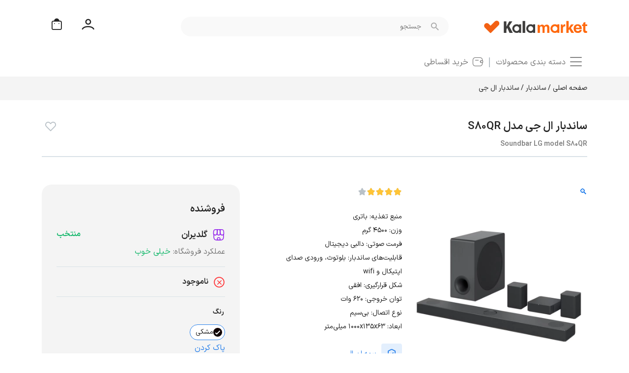

--- FILE ---
content_type: text/html; charset=UTF-8
request_url: https://kalamarket.com/product/lg-soundbar-s80qr/
body_size: 36833
content:
<!doctype html>
<html dir="rtl" lang="fa-IR">
<head>
	<meta charset="UTF-8">
	<meta name="viewport" content="width=device-width, shrink-to-fit=no, initial-scale=0.9, maximum-scale=0.9, user-scalable=0">
	<meta name="enamad" content="28302828" /> 
	<meta name='robots' content='index, follow, max-image-preview:large, max-snippet:-1, max-video-preview:-1' />

<!-- Google Tag Manager for WordPress by gtm4wp.com -->
<script data-cfasync="false" data-pagespeed-no-defer>
	var gtm4wp_datalayer_name = "dataLayer";
	var dataLayer = dataLayer || [];
	const gtm4wp_use_sku_instead = false;
	const gtm4wp_currency = 'IRT';
	const gtm4wp_product_per_impression = 10;
	const gtm4wp_clear_ecommerce = false;
</script>
<!-- End Google Tag Manager for WordPress by gtm4wp.com -->
	<!-- This site is optimized with the Yoast SEO Premium plugin v22.0 (Yoast SEO v22.0) - https://yoast.com/wordpress/plugins/seo/ -->
	<title>قیمت و خرید ساندبار ال جی مدل S80QR</title>
	<meta name="description" content="ساندبار ال جی مدل S80QR توان خروجی صدای 620 وات به بازار عرضه شده است. این مدل ساندبار از فرمت صوتی دالبی دیجیتال پشتیبانی می‌کند. برای دیدن لیست قیمت‌ها؛" />
	<link rel="canonical" href="https://kalamarket.com/product/lg-soundbar-s80qr/" />
	<meta property="og:locale" content="fa_IR" />
	<meta property="og:type" content="article" />
	<meta property="og:title" content="قیمت و خرید ساندبار ال جی مدل S80QR" />
	<meta property="og:description" content="ساندبار ال جی مدل S80QR توان خروجی صدای 620 وات به بازار عرضه شده است. این مدل ساندبار از فرمت صوتی دالبی دیجیتال پشتیبانی می‌کند. برای دیدن لیست قیمت‌ها؛" />
	<meta property="og:url" content="https://kalamarket.com/product/lg-soundbar-s80qr/" />
	<meta property="og:site_name" content="کالامارکت" />
	<meta property="article:modified_time" content="2025-02-01T13:37:55+00:00" />
	<meta property="og:image" content="https://kalamarket.com/wp-content/uploads/2024/01/1.webp" />
	<meta property="og:image:width" content="800" />
	<meta property="og:image:height" content="800" />
	<meta property="og:image:type" content="image/webp" />
	<meta name="twitter:card" content="summary_large_image" />
	<meta name="twitter:label1" content="زمان تخمینی مطالعه" />
	<meta name="twitter:data1" content="1 دقیقه" />
	<script type="application/ld+json" class="yoast-schema-graph">{"@context":"https://schema.org","@graph":[{"@type":"WebPage","@id":"https://kalamarket.com/product/lg-soundbar-s80qr/","url":"https://kalamarket.com/product/lg-soundbar-s80qr/","name":"قیمت و خرید ساندبار ال جی مدل S80QR","isPartOf":{"@id":"https://kalamarket.com/#website"},"primaryImageOfPage":{"@id":"https://kalamarket.com/product/lg-soundbar-s80qr/#primaryimage"},"image":{"@id":"https://kalamarket.com/product/lg-soundbar-s80qr/#primaryimage"},"thumbnailUrl":"https://kalamarket.com/wp-content/uploads/2024/01/1.webp","datePublished":"2024-01-14T09:39:22+00:00","dateModified":"2025-02-01T13:37:55+00:00","description":"ساندبار ال جی مدل S80QR توان خروجی صدای 620 وات به بازار عرضه شده است. این مدل ساندبار از فرمت صوتی دالبی دیجیتال پشتیبانی می‌کند. برای دیدن لیست قیمت‌ها؛","breadcrumb":{"@id":"https://kalamarket.com/product/lg-soundbar-s80qr/#breadcrumb"},"inLanguage":"fa-IR","potentialAction":[{"@type":"ReadAction","target":["https://kalamarket.com/product/lg-soundbar-s80qr/"]}]},{"@type":"ImageObject","inLanguage":"fa-IR","@id":"https://kalamarket.com/product/lg-soundbar-s80qr/#primaryimage","url":"https://kalamarket.com/wp-content/uploads/2024/01/1.webp","contentUrl":"https://kalamarket.com/wp-content/uploads/2024/01/1.webp","width":800,"height":800,"caption":"تصویر ساندبار ال جی مدل S80QR در رنگ مشکی با توان خروجی 620 وات"},{"@type":"BreadcrumbList","@id":"https://kalamarket.com/product/lg-soundbar-s80qr/#breadcrumb","itemListElement":[{"@type":"ListItem","position":1,"name":"فروشگاه","item":"https://kalamarket.com/shop/"},{"@type":"ListItem","position":2,"name":"ساندبار ال جی مدل S80QR"}]},{"@type":"WebSite","@id":"https://kalamarket.com/#website","url":"https://kalamarket.com/","name":"کالا مارکت","description":"","publisher":{"@id":"https://kalamarket.com/#organization"},"alternateName":"کالامارکت","potentialAction":[{"@type":"SearchAction","target":{"@type":"EntryPoint","urlTemplate":"https://kalamarket.com/?s={search_term_string}"},"query-input":"required name=search_term_string"}],"inLanguage":"fa-IR"},{"@type":"Organization","@id":"https://kalamarket.com/#organization","name":"کالا مارکت","alternateName":"کالامارکت","url":"https://kalamarket.com/","logo":{"@type":"ImageObject","inLanguage":"fa-IR","@id":"https://kalamarket.com/#/schema/logo/image/","url":"https://kalamarket.com/wp-content/uploads/2024/02/kalalogo.svg","contentUrl":"https://kalamarket.com/wp-content/uploads/2024/02/kalalogo.svg","width":281,"height":35,"caption":"کالا مارکت"},"image":{"@id":"https://kalamarket.com/#/schema/logo/image/"}}]}</script>
	<!-- / Yoast SEO Premium plugin. -->


<link rel='dns-prefetch' href='//kalamarket.com' />
<style id='classic-theme-styles-inline-css'>
/*! This file is auto-generated */
.wp-block-button__link{color:#fff;background-color:#32373c;border-radius:9999px;box-shadow:none;text-decoration:none;padding:calc(.667em + 2px) calc(1.333em + 2px);font-size:1.125em}.wp-block-file__button{background:#32373c;color:#fff;text-decoration:none}
</style>
<style id='global-styles-inline-css'>
body{--wp--preset--color--black: #000000;--wp--preset--color--cyan-bluish-gray: #abb8c3;--wp--preset--color--white: #ffffff;--wp--preset--color--pale-pink: #f78da7;--wp--preset--color--vivid-red: #cf2e2e;--wp--preset--color--luminous-vivid-orange: #ff6900;--wp--preset--color--luminous-vivid-amber: #fcb900;--wp--preset--color--light-green-cyan: #7bdcb5;--wp--preset--color--vivid-green-cyan: #00d084;--wp--preset--color--pale-cyan-blue: #8ed1fc;--wp--preset--color--vivid-cyan-blue: #0693e3;--wp--preset--color--vivid-purple: #9b51e0;--wp--preset--gradient--vivid-cyan-blue-to-vivid-purple: linear-gradient(135deg,rgba(6,147,227,1) 0%,rgb(155,81,224) 100%);--wp--preset--gradient--light-green-cyan-to-vivid-green-cyan: linear-gradient(135deg,rgb(122,220,180) 0%,rgb(0,208,130) 100%);--wp--preset--gradient--luminous-vivid-amber-to-luminous-vivid-orange: linear-gradient(135deg,rgba(252,185,0,1) 0%,rgba(255,105,0,1) 100%);--wp--preset--gradient--luminous-vivid-orange-to-vivid-red: linear-gradient(135deg,rgba(255,105,0,1) 0%,rgb(207,46,46) 100%);--wp--preset--gradient--very-light-gray-to-cyan-bluish-gray: linear-gradient(135deg,rgb(238,238,238) 0%,rgb(169,184,195) 100%);--wp--preset--gradient--cool-to-warm-spectrum: linear-gradient(135deg,rgb(74,234,220) 0%,rgb(151,120,209) 20%,rgb(207,42,186) 40%,rgb(238,44,130) 60%,rgb(251,105,98) 80%,rgb(254,248,76) 100%);--wp--preset--gradient--blush-light-purple: linear-gradient(135deg,rgb(255,206,236) 0%,rgb(152,150,240) 100%);--wp--preset--gradient--blush-bordeaux: linear-gradient(135deg,rgb(254,205,165) 0%,rgb(254,45,45) 50%,rgb(107,0,62) 100%);--wp--preset--gradient--luminous-dusk: linear-gradient(135deg,rgb(255,203,112) 0%,rgb(199,81,192) 50%,rgb(65,88,208) 100%);--wp--preset--gradient--pale-ocean: linear-gradient(135deg,rgb(255,245,203) 0%,rgb(182,227,212) 50%,rgb(51,167,181) 100%);--wp--preset--gradient--electric-grass: linear-gradient(135deg,rgb(202,248,128) 0%,rgb(113,206,126) 100%);--wp--preset--gradient--midnight: linear-gradient(135deg,rgb(2,3,129) 0%,rgb(40,116,252) 100%);--wp--preset--font-size--small: 13px;--wp--preset--font-size--medium: 20px;--wp--preset--font-size--large: 36px;--wp--preset--font-size--x-large: 42px;--wp--preset--spacing--20: 0.44rem;--wp--preset--spacing--30: 0.67rem;--wp--preset--spacing--40: 1rem;--wp--preset--spacing--50: 1.5rem;--wp--preset--spacing--60: 2.25rem;--wp--preset--spacing--70: 3.38rem;--wp--preset--spacing--80: 5.06rem;--wp--preset--shadow--natural: 6px 6px 9px rgba(0, 0, 0, 0.2);--wp--preset--shadow--deep: 12px 12px 50px rgba(0, 0, 0, 0.4);--wp--preset--shadow--sharp: 6px 6px 0px rgba(0, 0, 0, 0.2);--wp--preset--shadow--outlined: 6px 6px 0px -3px rgba(255, 255, 255, 1), 6px 6px rgba(0, 0, 0, 1);--wp--preset--shadow--crisp: 6px 6px 0px rgba(0, 0, 0, 1);}:where(.is-layout-flex){gap: 0.5em;}:where(.is-layout-grid){gap: 0.5em;}body .is-layout-flow > .alignleft{float: left;margin-inline-start: 0;margin-inline-end: 2em;}body .is-layout-flow > .alignright{float: right;margin-inline-start: 2em;margin-inline-end: 0;}body .is-layout-flow > .aligncenter{margin-left: auto !important;margin-right: auto !important;}body .is-layout-constrained > .alignleft{float: left;margin-inline-start: 0;margin-inline-end: 2em;}body .is-layout-constrained > .alignright{float: right;margin-inline-start: 2em;margin-inline-end: 0;}body .is-layout-constrained > .aligncenter{margin-left: auto !important;margin-right: auto !important;}body .is-layout-constrained > :where(:not(.alignleft):not(.alignright):not(.alignfull)){max-width: var(--wp--style--global--content-size);margin-left: auto !important;margin-right: auto !important;}body .is-layout-constrained > .alignwide{max-width: var(--wp--style--global--wide-size);}body .is-layout-flex{display: flex;}body .is-layout-flex{flex-wrap: wrap;align-items: center;}body .is-layout-flex > *{margin: 0;}body .is-layout-grid{display: grid;}body .is-layout-grid > *{margin: 0;}:where(.wp-block-columns.is-layout-flex){gap: 2em;}:where(.wp-block-columns.is-layout-grid){gap: 2em;}:where(.wp-block-post-template.is-layout-flex){gap: 1.25em;}:where(.wp-block-post-template.is-layout-grid){gap: 1.25em;}.has-black-color{color: var(--wp--preset--color--black) !important;}.has-cyan-bluish-gray-color{color: var(--wp--preset--color--cyan-bluish-gray) !important;}.has-white-color{color: var(--wp--preset--color--white) !important;}.has-pale-pink-color{color: var(--wp--preset--color--pale-pink) !important;}.has-vivid-red-color{color: var(--wp--preset--color--vivid-red) !important;}.has-luminous-vivid-orange-color{color: var(--wp--preset--color--luminous-vivid-orange) !important;}.has-luminous-vivid-amber-color{color: var(--wp--preset--color--luminous-vivid-amber) !important;}.has-light-green-cyan-color{color: var(--wp--preset--color--light-green-cyan) !important;}.has-vivid-green-cyan-color{color: var(--wp--preset--color--vivid-green-cyan) !important;}.has-pale-cyan-blue-color{color: var(--wp--preset--color--pale-cyan-blue) !important;}.has-vivid-cyan-blue-color{color: var(--wp--preset--color--vivid-cyan-blue) !important;}.has-vivid-purple-color{color: var(--wp--preset--color--vivid-purple) !important;}.has-black-background-color{background-color: var(--wp--preset--color--black) !important;}.has-cyan-bluish-gray-background-color{background-color: var(--wp--preset--color--cyan-bluish-gray) !important;}.has-white-background-color{background-color: var(--wp--preset--color--white) !important;}.has-pale-pink-background-color{background-color: var(--wp--preset--color--pale-pink) !important;}.has-vivid-red-background-color{background-color: var(--wp--preset--color--vivid-red) !important;}.has-luminous-vivid-orange-background-color{background-color: var(--wp--preset--color--luminous-vivid-orange) !important;}.has-luminous-vivid-amber-background-color{background-color: var(--wp--preset--color--luminous-vivid-amber) !important;}.has-light-green-cyan-background-color{background-color: var(--wp--preset--color--light-green-cyan) !important;}.has-vivid-green-cyan-background-color{background-color: var(--wp--preset--color--vivid-green-cyan) !important;}.has-pale-cyan-blue-background-color{background-color: var(--wp--preset--color--pale-cyan-blue) !important;}.has-vivid-cyan-blue-background-color{background-color: var(--wp--preset--color--vivid-cyan-blue) !important;}.has-vivid-purple-background-color{background-color: var(--wp--preset--color--vivid-purple) !important;}.has-black-border-color{border-color: var(--wp--preset--color--black) !important;}.has-cyan-bluish-gray-border-color{border-color: var(--wp--preset--color--cyan-bluish-gray) !important;}.has-white-border-color{border-color: var(--wp--preset--color--white) !important;}.has-pale-pink-border-color{border-color: var(--wp--preset--color--pale-pink) !important;}.has-vivid-red-border-color{border-color: var(--wp--preset--color--vivid-red) !important;}.has-luminous-vivid-orange-border-color{border-color: var(--wp--preset--color--luminous-vivid-orange) !important;}.has-luminous-vivid-amber-border-color{border-color: var(--wp--preset--color--luminous-vivid-amber) !important;}.has-light-green-cyan-border-color{border-color: var(--wp--preset--color--light-green-cyan) !important;}.has-vivid-green-cyan-border-color{border-color: var(--wp--preset--color--vivid-green-cyan) !important;}.has-pale-cyan-blue-border-color{border-color: var(--wp--preset--color--pale-cyan-blue) !important;}.has-vivid-cyan-blue-border-color{border-color: var(--wp--preset--color--vivid-cyan-blue) !important;}.has-vivid-purple-border-color{border-color: var(--wp--preset--color--vivid-purple) !important;}.has-vivid-cyan-blue-to-vivid-purple-gradient-background{background: var(--wp--preset--gradient--vivid-cyan-blue-to-vivid-purple) !important;}.has-light-green-cyan-to-vivid-green-cyan-gradient-background{background: var(--wp--preset--gradient--light-green-cyan-to-vivid-green-cyan) !important;}.has-luminous-vivid-amber-to-luminous-vivid-orange-gradient-background{background: var(--wp--preset--gradient--luminous-vivid-amber-to-luminous-vivid-orange) !important;}.has-luminous-vivid-orange-to-vivid-red-gradient-background{background: var(--wp--preset--gradient--luminous-vivid-orange-to-vivid-red) !important;}.has-very-light-gray-to-cyan-bluish-gray-gradient-background{background: var(--wp--preset--gradient--very-light-gray-to-cyan-bluish-gray) !important;}.has-cool-to-warm-spectrum-gradient-background{background: var(--wp--preset--gradient--cool-to-warm-spectrum) !important;}.has-blush-light-purple-gradient-background{background: var(--wp--preset--gradient--blush-light-purple) !important;}.has-blush-bordeaux-gradient-background{background: var(--wp--preset--gradient--blush-bordeaux) !important;}.has-luminous-dusk-gradient-background{background: var(--wp--preset--gradient--luminous-dusk) !important;}.has-pale-ocean-gradient-background{background: var(--wp--preset--gradient--pale-ocean) !important;}.has-electric-grass-gradient-background{background: var(--wp--preset--gradient--electric-grass) !important;}.has-midnight-gradient-background{background: var(--wp--preset--gradient--midnight) !important;}.has-small-font-size{font-size: var(--wp--preset--font-size--small) !important;}.has-medium-font-size{font-size: var(--wp--preset--font-size--medium) !important;}.has-large-font-size{font-size: var(--wp--preset--font-size--large) !important;}.has-x-large-font-size{font-size: var(--wp--preset--font-size--x-large) !important;}
.wp-block-navigation a:where(:not(.wp-element-button)){color: inherit;}
:where(.wp-block-post-template.is-layout-flex){gap: 1.25em;}:where(.wp-block-post-template.is-layout-grid){gap: 1.25em;}
:where(.wp-block-columns.is-layout-flex){gap: 2em;}:where(.wp-block-columns.is-layout-grid){gap: 2em;}
.wp-block-pullquote{font-size: 1.5em;line-height: 1.6;}
</style>
<link rel='stylesheet' id='photoswipe-css' href='https://kalamarket.com/wp-content/plugins/woocommerce/assets/css/photoswipe/photoswipe.min.css?v=109' media='all' />
<link rel='stylesheet' id='photoswipe-default-skin-css' href='https://kalamarket.com/wp-content/plugins/woocommerce/assets/css/photoswipe/default-skin/default-skin.min.css?v=109' media='all' />
<style id='woocommerce-inline-inline-css'>
.woocommerce form .form-row .required { visibility: visible; }
</style>
<link rel='stylesheet' id='woo-variation-swatches-css' href='https://kalamarket.com/wp-content/plugins/woo-variation-swatches/assets/css/frontend.min.css?v=109' media='all' />
<style id='woo-variation-swatches-inline-css'>
:root {
--wvs-tick:url("data:image/svg+xml;utf8,%3Csvg filter='drop-shadow(0px 0px 2px rgb(0 0 0 / .8))' xmlns='http://www.w3.org/2000/svg'  viewBox='0 0 30 30'%3E%3Cpath fill='none' stroke='%23ffffff' stroke-linecap='round' stroke-linejoin='round' stroke-width='4' d='M4 16L11 23 27 7'/%3E%3C/svg%3E");

--wvs-cross:url("data:image/svg+xml;utf8,%3Csvg filter='drop-shadow(0px 0px 5px rgb(255 255 255 / .6))' xmlns='http://www.w3.org/2000/svg' width='72px' height='72px' viewBox='0 0 24 24'%3E%3Cpath fill='none' stroke='%23ff0000' stroke-linecap='round' stroke-width='0.6' d='M5 5L19 19M19 5L5 19'/%3E%3C/svg%3E");
--wvs-single-product-item-width:30px;
--wvs-single-product-item-height:30px;
--wvs-single-product-item-font-size:16px}
</style>
<link rel='stylesheet' id='above-css' href='https://kalamarket.com/wp-content/themes/paralido/assets/css/above.css?v=109' media='all' />
<link rel='stylesheet' id='style-css' href='https://kalamarket.com/wp-content/themes/paralido/style.css?v=109' media='all' />
<link rel='stylesheet' id='responsive-css' href='https://kalamarket.com/wp-content/themes/paralido/assets/css/responsive.css?v=109' media='all' />
<script src="https://kalamarket.com/wp-includes/js/jquery/jquery.min.js?v=109" id="jquery-core-js"></script>
<script src="https://kalamarket.com/wp-content/plugins/woocommerce/assets/js/zoom/jquery.zoom.min.js?v=109" id="zoom-js" defer data-wp-strategy="defer"></script>
<script src="https://kalamarket.com/wp-content/plugins/woocommerce/assets/js/flexslider/jquery.flexslider.min.js?v=109" id="flexslider-js" defer data-wp-strategy="defer"></script>
<script src="https://kalamarket.com/wp-content/plugins/woocommerce/assets/js/photoswipe/photoswipe.min.js?v=109" id="photoswipe-js" defer data-wp-strategy="defer"></script>
<script src="https://kalamarket.com/wp-content/plugins/woocommerce/assets/js/photoswipe/photoswipe-ui-default.min.js?v=109" id="photoswipe-ui-default-js" defer data-wp-strategy="defer"></script>
<script id="wc-single-product-js-extra">
var wc_single_product_params = {"i18n_required_rating_text":"\u0644\u0637\u0641\u0627 \u06cc\u06a9 \u0627\u0645\u062a\u06cc\u0627\u0632 \u0631\u0627 \u0627\u0646\u062a\u062e\u0627\u0628 \u06a9\u0646\u06cc\u062f","review_rating_required":"yes","flexslider":{"rtl":true,"animation":"slide","smoothHeight":true,"directionNav":false,"controlNav":"thumbnails","slideshow":false,"animationSpeed":500,"animationLoop":false,"allowOneSlide":false},"zoom_enabled":"1","zoom_options":[],"photoswipe_enabled":"1","photoswipe_options":{"shareEl":false,"closeOnScroll":false,"history":false,"hideAnimationDuration":0,"showAnimationDuration":0},"flexslider_enabled":"1"};
</script>
<script src="https://kalamarket.com/wp-content/plugins/woocommerce/assets/js/frontend/single-product.min.js?v=109" id="wc-single-product-js" defer data-wp-strategy="defer"></script>
<link rel="https://api.w.org/" href="https://kalamarket.com/wp-json/" /><link rel="alternate" type="application/json" href="https://kalamarket.com/wp-json/wp/v2/product/1251" /><link rel="EditURI" type="application/rsd+xml" title="RSD" href="https://kalamarket.com/xmlrpc.php?rsd" />

<!-- Google Tag Manager for WordPress by gtm4wp.com -->
<!-- GTM Container placement set to off -->
<script data-cfasync="false" data-pagespeed-no-defer type="text/javascript">
	var dataLayer_content = {"pagePostType":"product","pagePostType2":"single-product","pagePostAuthor":"Hadise Mehrpour","customerTotalOrders":0,"customerTotalOrderValue":0,"customerFirstName":"","customerLastName":"","customerBillingFirstName":"","customerBillingLastName":"","customerBillingCompany":"","customerBillingAddress1":"","customerBillingAddress2":"","customerBillingCity":"","customerBillingState":"","customerBillingPostcode":"","customerBillingCountry":"","customerBillingEmail":"","customerBillingEmailHash":"","customerBillingPhone":"","customerShippingFirstName":"","customerShippingLastName":"","customerShippingCompany":"","customerShippingAddress1":"","customerShippingAddress2":"","customerShippingCity":"","customerShippingState":"","customerShippingPostcode":"","customerShippingCountry":"","cartContent":{"totals":{"applied_coupons":[],"discount_total":0,"subtotal":0,"total":0},"items":[]},"productRatingCounts":[],"productAverageRating":0,"productReviewCount":0,"productType":"variable","productIsVariable":1};
	dataLayer.push( dataLayer_content );
</script>
<script>
	console.warn && console.warn("[GTM4WP] Google Tag Manager container code placement set to OFF !!!");
	console.warn && console.warn("[GTM4WP] Data layer codes are active but GTM container must be loaded using custom coding !!!");
</script>
<!-- End Google Tag Manager for WordPress by gtm4wp.com --><meta name="product_price" content="40400000"><meta name="product_old_price" content="40400000"><meta name="availability" content="outofstock"><meta name="guarantee" content="گارانتی 24 ماهه گلدیران ">	<noscript><style>.woocommerce-product-gallery{ opacity: 1 !important; }</style></noscript>
	<link rel="icon" href="https://kalamarket.com/wp-content/uploads/webp/2024/02/favicon-50x50.webp" sizes="32x32" />
<link rel="icon" href="https://kalamarket.com/wp-content/uploads/webp/2024/02/favicon.webp" sizes="192x192" />
<link rel="apple-touch-icon" href="https://kalamarket.com/wp-content/uploads/webp/2024/02/favicon.webp" />
<meta name="msapplication-TileImage" content="https://kalamarket.com/wp-content/uploads/webp/2024/02/favicon.webp" />
	    <link rel="icon" type="image/png" href="https://kalamarket.com/wp-content/uploads/webp/2024/02/favicon-50x50.webp"/>
    <script async>(function(w,d,s,l,i){w[l]=w[l]||[];w[l].push({'gtm.start':
                new Date().getTime(),event:'gtm.js'});var f=d.getElementsByTagName(s)[0],
            j=d.createElement(s),dl=l!='dataLayer'?'&l='+l:'';j.async=true;j.src=
            'https://www.googletagmanager.com/gtm.js?id='+i+dl;f.parentNode.insertBefore(j,f);
        })(window,document,'script','dataLayer','GTM-PV4H3HHK');</script>
    <style>
        .logged-in-user,.not-logged-in{
            display: none !important;
        }
    </style>
    <script class="isUserLoggedIn">isUserLoggedIn = 0</script>
</head>
<body class="product-template-default single single-product postid-1251 theme-paralido woocommerce woocommerce-page woocommerce-no-js woo-variation-swatches wvs-behavior-blur wvs-theme-paralido wvs-show-label wvs-tooltip inner-page" data-id="1251">
<div id="wrapper">
    <header id="header">
	    <div id="head_top" class="not-logged-in">
	        <div class="container">
			    <div class="row">
                    <div class="order-1 order-md-0 col-12 col-md-3 d-flex align-items-center justify-content-center justify-content-md-start">
                        <a class="header-logo my-2" href="https://kalamarket.com" title="کالامارکت">
                            <img width="281" height="35" src="https://kalamarket.com/wp-content/uploads/2024/02/kalalogo.svg" class="attachment-full size-full" alt="کالامارکت" loading="eager" decoding="async" />                        </a>
                    </div>
					<div class="order-5 order-md-1 col-12 col-md-6 align-items-center d-flex mb-3 mb-md-0">
                        <div id="menu-main-menu" class="d-flex d-md-none">
                            <div id="menu-item-19" class="menu-item menu-item-type-custom menu-item-object-custom"><a href="https://kalamarket.com/page/installment-purchase-guide/">خرید اقساطی</a></div>
                        </div>
                        <form action="#" class="search-box">
                            <i class="icon-Group-628"></i>
                            <input type="text" name="keyword" placeholder="جستجو">
                            <i class="search-loading"></i>
                        </form>
                        <div class="search-results-box"></div>
                        <div class="fd"></div>
                    </div>
					<div class="d-none order-md-2 col-4 col-md-3 d-md-flex align-items-center justify-content-end">
                        <div class="head_account">
                            <a href="#" class="auth-modal-btn" data-toggle="modal" data-target="#auth-modal"><i class="icon-Group-620"></i></a>
                                                    </div>
                        <div class="parent_item_cart ">
                            <a class="head_item_cart" href="https://kalamarket.com/cart/"><i class="icon-Group-629"></i><span class="basket-counter d-none"></span></a>
                            <div class="sub_part">
                                <div class="widget_shopping_cart_content">
                                    

	<p class="woocommerce-mini-cart__empty-message">هیچ محصولی در سبد خرید نیست.</p>


                                </div>
                            </div>
                        </div>
					</div>
                    <div class="order-0 order-md-3 col-6 col-md-12 my-md-2 d-md-flex">
                        <div class="wrap-menu"><ul id="menu-main-menu" class="header-menu"><li id="menu-item-18" class="menu-item megatab menu-item-type-custom megatab menu-item-object-custom megatab menu-item-has-children"><a href="#">دسته بندی محصولات</a><ul class="level-0 sub-menu"><li class="menu-item"><ul class="mega-tabmenu sub-menu"><li id="menu-item-141" class="menu-item menu-item-type-custom menu-item-object-custom menu-item-has-children"><a href="https://kalamarket.com/category/mobile-phones/"><img width="22" height="22" src="https://kalamarket.com/wp-content/uploads/2023/11/Group-1-1.svg" class="attachment-full size-full" alt="" loading="lazy" decoding="async" />گوشی موبایل</a><ul class="sub-menu"><li id="menu-item-2488" class="menu-item menu-item-type-custom menu-item-object-custom"><a href="https://kalamarket.com/category/mobile-phones/">همه محصولات گوشی موبایل</a></li><li id="menu-item-484" class="menu-item menu-item-type-custom menu-item-object-custom menu-item-has-children"><a href="#">گوشی موبایل بر اساس برند</a><ul class="sub-menu"><li id="menu-item-519" class="menu-item menu-item-type-custom menu-item-object-custom"><a href="https://kalamarket.com/category/mobile-phones/samsung/">گوشی سامسونگ</a></li><li id="menu-item-521" class="menu-item menu-item-type-custom menu-item-object-custom"><a href="https://kalamarket.com/category/mobile-phones/apple/">گوشی آیفون</a></li><li id="menu-item-520" class="menu-item menu-item-type-custom menu-item-object-custom"><a href="https://kalamarket.com/category/mobile-phones/motorola/">گوشی موتورولا</a></li><li id="menu-item-527" class="menu-item menu-item-type-custom menu-item-object-custom"><a href="https://kalamarket.com/category/mobile-phones/xiaomi/">گوشی شیائومی</a></li><li id="menu-item-526" class="menu-item menu-item-type-custom menu-item-object-custom"><a href="https://kalamarket.com/category/mobile-phones/honor/">گوشی آنر</a></li><li id="menu-item-30113" class="menu-item menu-item-type-custom menu-item-object-custom"><a href="https://kalamarket.com/category/mobile-phones/huawei/">گوشی هواوی</a></li></ul></li><li id="menu-item-485" class="menu-item menu-item-type-custom menu-item-object-custom menu-item-has-children"><a href="#">گوشی موبایل بر اساس قیمت</a><ul class="sub-menu"><li id="menu-item-496" class="menu-item menu-item-type-custom menu-item-object-custom"><a href="https://kalamarket.com/category/mobile-phones/?max_price=10000000">گوشی تا 10 میلیون</a></li><li id="menu-item-497" class="menu-item menu-item-type-custom menu-item-object-custom"><a href="https://kalamarket.com/category/mobile-phones/?min_price=10000000&max_price=15000000">گوشی 10 تا 15 میلیون</a></li><li id="menu-item-498" class="menu-item menu-item-type-custom menu-item-object-custom"><a href="https://kalamarket.com/category/mobile-phones/?min_price=15000000&max_price=25000000">گوشی 15 تا 25 میلیون</a></li><li id="menu-item-499" class="menu-item menu-item-type-custom menu-item-object-custom"><a href="https://kalamarket.com/category/mobile-phones/?min_price=25000000&max_price=35000000">گوشی 25 تا 35 میلیون</a></li><li id="menu-item-1978" class="menu-item menu-item-type-custom menu-item-object-custom"><a href="https://kalamarket.com/category/mobile-phones/?min_price=35000000">گوشی بالای 35 میلیون</a></li></ul></li><li id="menu-item-1999" class="menu-item menu-item-type-custom menu-item-object-custom menu-item-has-children"><a href="#">گوشی موبایل بر اساس عملکرد</a><ul class="sub-menu"><li id="menu-item-2000" class="menu-item menu-item-type-custom menu-item-object-custom"><a href="https://kalamarket.com/category/mobile-phones/?filter_sim-cards=two">گوشی دو سیمکارت</a></li><li id="menu-item-2001" class="menu-item menu-item-type-custom menu-item-object-custom"><a href="https://kalamarket.com/category/mobile-phones/?filter_net=5g">گوشی 5G</a></li><li id="menu-item-2002" class="menu-item menu-item-type-custom menu-item-object-custom"><a href="https://kalamarket.com/category/mobile-phones/?filter_waterproof=has">گوشی ضد آب</a></li><li id="menu-item-2003" class="menu-item menu-item-type-custom menu-item-object-custom"><a href="https://kalamarket.com/category/mobile-phones/?filter_charge=have">گوشی فست شارژ</a></li></ul></li><li id="menu-item-30109" class="menu-item menu-item-type-custom menu-item-object-custom menu-item-has-children"><a href="https://kalamarket.com/category/mobile-accessories/">لوازم جانبی موبایل</a><ul class="sub-menu"><li id="menu-item-30111" class="menu-item menu-item-type-custom menu-item-object-custom"><a href="https://kalamarket.com/category/mobile-accessories/charger/">شارژر موبایل و تبلت</a></li><li id="menu-item-30110" class="menu-item menu-item-type-custom menu-item-object-custom"><a href="https://kalamarket.com/category/mobile-accessories/powerbanks/">پاوربانک (شارژر همراه)</a></li><li id="menu-item-30112" class="menu-item menu-item-type-custom menu-item-object-custom"><a href="https://kalamarket.com/category/mobile-accessories/screen-guard/">محافظ صفحه نمایش گوشی</a></li></ul></li></ul></li><li id="menu-item-697" class="menu-item menu-item-type-custom menu-item-object-custom menu-item-has-children"><a href="https://kalamarket.com/category/laptops/"><img width="22" height="22" src="https://kalamarket.com/wp-content/uploads/2024/02/Group-1-2.svg" class="attachment-full size-full" alt="" loading="lazy" decoding="async" />لپ تاپ و تبلت</a><ul class="sub-menu"><li id="menu-item-2487" class="menu-item menu-item-type-custom menu-item-object-custom"><a href="https://kalamarket.com/category/laptops/">همه محصولات لپ تاپ</a></li><li id="menu-item-1598" class="menu-item menu-item-type-custom menu-item-object-custom menu-item-has-children"><a href="#">لپ تاپ بر اساس برند</a><ul class="sub-menu"><li id="menu-item-701" class="menu-item menu-item-type-custom menu-item-object-custom"><a href="https://kalamarket.com/category/laptops/apple/">لپ تاپ اپل مک بوک</a></li><li id="menu-item-699" class="menu-item menu-item-type-custom menu-item-object-custom"><a href="https://kalamarket.com/category/laptops/asus/">لپ تاپ ایسوس</a></li><li id="menu-item-700" class="menu-item menu-item-type-custom menu-item-object-custom"><a href="https://kalamarket.com/category/laptops/lenovo/">لپ تاپ لنوو</a></li><li id="menu-item-703" class="menu-item menu-item-type-custom menu-item-object-custom"><a href="https://kalamarket.com/category/laptops/hp/">لپ تاپ اچ پی</a></li><li id="menu-item-30117" class="menu-item menu-item-type-custom menu-item-object-custom"><a href="https://kalamarket.com/category/laptops/acer/">لپ تاپ ایسر</a></li></ul></li><li id="menu-item-1599" class="menu-item menu-item-type-custom menu-item-object-custom menu-item-has-children"><a href="#">لپتاپ بر اساس قیمت</a><ul class="sub-menu"><li id="menu-item-1602" class="menu-item menu-item-type-custom menu-item-object-custom"><a href="https://kalamarket.com/category/laptops/?max_price=15000000">لپ تاپ تا 15 میلیون</a></li><li id="menu-item-1603" class="menu-item menu-item-type-custom menu-item-object-custom"><a href="https://kalamarket.com/category/laptops/?min_price=10000000&max_price=15000000">لپ تاپ از 15 تا 20 میلیون</a></li><li id="menu-item-1604" class="menu-item menu-item-type-custom menu-item-object-custom"><a href="https://kalamarket.com/category/laptops/?min_price=20000000&max_price=30000000">لپ تاپ از 20 تا 30 میلیون</a></li><li id="menu-item-1605" class="menu-item menu-item-type-custom menu-item-object-custom"><a href="https://kalamarket.com/category/laptops/?min_price=30000000&max_price=40000000">لپ تاپ از 30 تا 40 میلیون</a></li><li id="menu-item-2320" class="menu-item menu-item-type-custom menu-item-object-custom"><a href="https://kalamarket.com/category/laptops/?min_price=35000000">لپ تاپ بالای 40 میلیون</a></li></ul></li><li id="menu-item-1606" class="menu-item menu-item-type-custom menu-item-object-custom menu-item-has-children"><a href="#">لپ تاپ بر اساس کاربری</a><ul class="sub-menu"><li id="menu-item-1608" class="menu-item menu-item-type-custom menu-item-object-custom"><a href="https://kalamarket.com/category/laptops/?filter_account-type=student">لپ تاپ دانشجویی</a></li><li id="menu-item-2321" class="menu-item menu-item-type-custom menu-item-object-custom"><a href="https://kalamarket.com/category/laptops/?filter_account-type=engineering">لپ تاپ مهندسی</a></li><li id="menu-item-1609" class="menu-item menu-item-type-custom menu-item-object-custom"><a href="https://kalamarket.com/category/laptops/?filter_account-type=designing">لپ تاپ طراحی</a></li><li id="menu-item-1610" class="menu-item menu-item-type-custom menu-item-object-custom"><a href="https://kalamarket.com/category/laptops/?filter_account-type=multimedia">لپ تاپ مالتی مدیا</a></li></ul></li><li id="menu-item-1611" class="menu-item menu-item-type-custom menu-item-object-custom menu-item-has-children"><a href="#">لپ تاپ بر اساس پردازنده</a><ul class="sub-menu"><li id="menu-item-1612" class="menu-item menu-item-type-custom menu-item-object-custom"><a href="https://kalamarket.com/category/laptops/?filter_processor-series=core-i3">پردازنده Core i3</a></li><li id="menu-item-1613" class="menu-item menu-item-type-custom menu-item-object-custom"><a href="https://kalamarket.com/category/laptops/?filter_processor-series=core-i5">پردازنده Core i5</a></li><li id="menu-item-1614" class="menu-item menu-item-type-custom menu-item-object-custom"><a href="https://kalamarket.com/category/laptops/?filter_processor-series=core-i7">پردازنده Core i7</a></li><li id="menu-item-1615" class="menu-item menu-item-type-custom menu-item-object-custom"><a href="https://kalamarket.com/category/laptops/?filter_processor-series=core-i9">پردازنده Core i9</a></li></ul></li><li id="menu-item-30114" class="menu-item menu-item-type-custom menu-item-object-custom menu-item-has-children"><a href="https://kalamarket.com/category/laptop-accessories/">لوازم جانبی لپ تاپ</a><ul class="sub-menu"><li id="menu-item-30115" class="menu-item menu-item-type-custom menu-item-object-custom"><a href="https://kalamarket.com/category/laptop-accessories/keyboards/">کیبورد لپ تاپ</a></li><li id="menu-item-30119" class="menu-item menu-item-type-custom menu-item-object-custom"><a href="https://kalamarket.com/category/data-storage/external-hard-drive/">هارد اکسترنال</a></li></ul></li><li id="menu-item-30432" class="menu-item menu-item-type-custom menu-item-object-custom menu-item-has-children"><a href="https://kalamarket.com/category/tablets/">تبلت و کتابخوان</a><ul class="sub-menu"><li id="menu-item-30430" class="menu-item menu-item-type-custom menu-item-object-custom"><a href="https://kalamarket.com/category/tablets/samsung/">تبلت سامسونگ</a></li><li id="menu-item-30839" class="menu-item menu-item-type-custom menu-item-object-custom"><a href="https://kalamarket.com/category/tablets/apple/">تبلت اپل (ایپد)</a></li><li id="menu-item-30431" class="menu-item menu-item-type-custom menu-item-object-custom"><a href="https://kalamarket.com/category/tablets/xiaomi/">تبلت شیائومی</a></li></ul></li></ul></li><li id="menu-item-140" class="menu-item menu-item-type-custom menu-item-object-custom menu-item-has-children"><a href="#"><img width="22" height="22" src="https://kalamarket.com/wp-content/uploads/2024/02/Group-1-7.svg" class="attachment-full size-full" alt="" loading="lazy" decoding="async" />کالای دیجیتال</a><ul class="sub-menu"><li id="menu-item-707" class="menu-item menu-item-type-custom menu-item-object-custom menu-item-has-children"><a href="https://kalamarket.com/category/smart-watches/">ساعت و مچ بند هوشمند</a><ul class="sub-menu"><li id="menu-item-1634" class="menu-item menu-item-type-custom menu-item-object-custom"><a href="https://kalamarket.com/category/smart-watches/apple/">ساعت هوشمند اپل (اپل واچ)</a></li><li id="menu-item-1633" class="menu-item menu-item-type-custom menu-item-object-custom"><a href="https://kalamarket.com/category/smart-watches/samsung/">ساعت هوشمند سامسونگ</a></li><li id="menu-item-1632" class="menu-item menu-item-type-custom menu-item-object-custom"><a href="https://kalamarket.com/category/smart-watches/honor/">ساعت هوشمند آنر</a></li><li id="menu-item-3675" class="menu-item menu-item-type-custom menu-item-object-custom"><a href="https://kalamarket.com/category/smart-watches/tch/">ساعت هوشمند تی سی اچ</a></li><li id="menu-item-30121" class="menu-item menu-item-type-custom menu-item-object-custom"><a href="https://kalamarket.com/category/smartwatch-accessories/">لوازم جانبی ساعت هوشمند</a></li></ul></li><li id="menu-item-706" class="menu-item menu-item-type-custom menu-item-object-custom menu-item-has-children"><a href="https://kalamarket.com/category/handsfree/">هندزفری و هدفون‌</a><ul class="sub-menu"><li id="menu-item-1636" class="menu-item menu-item-type-custom menu-item-object-custom"><a href="https://kalamarket.com/category/handsfree/apple/">هدفون اپل (ایرپاد)</a></li><li id="menu-item-1637" class="menu-item menu-item-type-custom menu-item-object-custom"><a href="https://kalamarket.com/category/handsfree/samsung/">هدفون سامسونگ (ایربادز)</a></li><li id="menu-item-30118" class="menu-item menu-item-type-custom menu-item-object-custom"><a href="https://kalamarket.com/category/handsfree/anker/">هدفون و هندزفری انکر</a></li></ul></li><li id="menu-item-2674" class="menu-item menu-item-type-custom menu-item-object-custom menu-item-has-children"><a href="https://kalamarket.com/category/gaming-consoles/">کنسول بازی</a><ul class="sub-menu"><li id="menu-item-2676" class="menu-item menu-item-type-custom menu-item-object-custom"><a href="https://kalamarket.com/category/gaming-consoles/playstation/">PlayStation</a></li><li id="menu-item-2677" class="menu-item menu-item-type-custom menu-item-object-custom"><a href="https://kalamarket.com/category/gaming-consoles/xbox/">Xbox</a></li><li id="menu-item-2678" class="menu-item menu-item-type-custom menu-item-object-custom"><a href="https://kalamarket.com/category/gaming-consoles/game-console-accessories/">لوازم جانبی کنسول بازی</a></li></ul></li></ul></li><li id="menu-item-32971" class="menu-item menu-item-type-custom menu-item-object-custom menu-item-has-children"><a href="#"><img width="24" height="24" src="https://kalamarket.com/wp-content/uploads/2025/07/printer-1.svg" class="attachment-full size-full" alt="" loading="lazy" decoding="async" />کامپیوتر و تجهیزات اداری</a><ul class="sub-menu"><li id="menu-item-32976" class="menu-item menu-item-type-custom menu-item-object-custom menu-item-has-children"><a href="#">کامپیوتر و لوازم جانبی</a><ul class="sub-menu"><li id="menu-item-32972" class="menu-item menu-item-type-custom menu-item-object-custom"><a href="https://kalamarket.com/category/computers/">کامپیوتر کامل</a></li><li id="menu-item-32975" class="menu-item menu-item-type-custom menu-item-object-custom"><a href="https://kalamarket.com/category/computer-parts/">قطعات کامپیوتر</a></li><li id="menu-item-30120" class="menu-item menu-item-type-custom menu-item-object-custom"><a href="https://kalamarket.com/category/monitors/">مانیتور و نمایشگر</a></li></ul></li><li id="menu-item-32991" class="menu-item menu-item-type-custom menu-item-object-custom menu-item-has-children"><a href="#">تجهیزات ذخیره سازی</a><ul class="sub-menu"><li id="menu-item-32992" class="menu-item menu-item-type-custom menu-item-object-custom"><a href="https://kalamarket.com/category/data-storage/external-hard-drive/">هارد اکسترنال</a></li><li id="menu-item-32993" class="menu-item menu-item-type-custom menu-item-object-custom"><a href="https://kalamarket.com/category/data-storage/internal-hard-drive/">هارد اینترنال</a></li></ul></li><li id="menu-item-32977" class="menu-item menu-item-type-custom menu-item-object-custom menu-item-has-children"><a href="#">ماشین‌های اداری</a><ul class="sub-menu"><li id="menu-item-32987" class="menu-item menu-item-type-custom menu-item-object-custom"><a href="https://kalamarket.com/category/printers/">پرینتر و چاپگر</a></li><li id="menu-item-32988" class="menu-item menu-item-type-custom menu-item-object-custom"><a href="https://kalamarket.com/category/scanners/">اسکنر</a></li></ul></li><li id="menu-item-42176" class="menu-item menu-item-type-custom menu-item-object-custom menu-item-has-children"><a href="#">تجهیزات شبکه</a><ul class="sub-menu"><li id="menu-item-42175" class="menu-item menu-item-type-custom menu-item-object-custom"><a href="https://kalamarket.com/category/modem-router-accesspoint/">مودم، روتر و اکسس‌ پوینت</a></li><li id="menu-item-42196" class="menu-item menu-item-type-custom menu-item-object-custom"><a href="https://kalamarket.com/category/security-and-surveillance-equipment/">تجهیزات امنیتی و نظارتی</a></li></ul></li></ul></li><li id="menu-item-709" class="menu-item menu-item-type-custom menu-item-object-custom menu-item-has-children"><a href="#"><img width="22" height="22" src="https://kalamarket.com/wp-content/uploads/2023/11/Group-4-1.svg" class="attachment-full size-full" alt="" loading="lazy" decoding="async" />صوتی و تصویری</a><ul class="sub-menu"><li id="menu-item-507" class="menu-item menu-item-type-custom menu-item-object-custom menu-item-has-children"><a href="https://kalamarket.com/category/tvs/">تلویزیون</a><ul class="sub-menu"><li id="menu-item-1628" class="menu-item menu-item-type-custom menu-item-object-custom"><a href="https://kalamarket.com/category/tvs/gplus/">تلویزیون جی پلاس</a></li><li id="menu-item-1630" class="menu-item menu-item-type-custom menu-item-object-custom"><a href="https://kalamarket.com/category/tvs/xvision/">تلویزیون ایکس ویژن</a></li><li id="menu-item-1676" class="menu-item menu-item-type-custom menu-item-object-custom"><a href="https://kalamarket.com/category/tvs/daewoo/">تلویزیون دوو</a></li></ul></li><li id="menu-item-702" class="menu-item menu-item-type-custom menu-item-object-custom menu-item-has-children"><a href="https://kalamarket.com/category/speakers/">اسپیکر و بلندگو</a><ul class="sub-menu"><li id="menu-item-1830" class="menu-item menu-item-type-custom menu-item-object-custom"><a href="https://kalamarket.com/category/speakers/jbl/">اسپيكر jbl</a></li><li id="menu-item-1831" class="menu-item menu-item-type-custom menu-item-object-custom"><a href="https://kalamarket.com/category/speakers/harmankardon/">اسپیکر هارمن کاردن</a></li><li id="menu-item-1833" class="menu-item menu-item-type-custom menu-item-object-custom"><a href="https://kalamarket.com/category/speakers/home-speakers/">اسپیکر خانگی</a></li><li id="menu-item-1832" class="menu-item menu-item-type-custom menu-item-object-custom"><a href="https://kalamarket.com/category/speakers/computer-speakers/">اسپیکر کامپیوتر</a></li></ul></li><li id="menu-item-1841" class="menu-item menu-item-type-custom menu-item-object-custom menu-item-has-children"><a href="#">سایر لوازم صوتی و تصویری</a><ul class="sub-menu"><li id="menu-item-1617" class="menu-item menu-item-type-custom menu-item-object-custom"><a href="https://kalamarket.com/category/soundbars/">ساندبار</a></li><li id="menu-item-32684" class="menu-item menu-item-type-custom menu-item-object-custom"><a href="https://kalamarket.com/category/video-projector/">ویدئو پروژکتور</a></li><li id="menu-item-32683" class="menu-item menu-item-type-custom menu-item-object-custom"><a href="https://kalamarket.com/category/android-box/">اندروید باکس</a></li><li id="menu-item-34078" class="menu-item menu-item-type-custom menu-item-object-custom"><a href="https://kalamarket.com/category/studio-equipments/">تجهیزات استودیویی</a></li></ul></li></ul></li><li id="menu-item-59509" class="menu-item menu-item-type-custom menu-item-object-custom menu-item-has-children"><a href="https://kalamarket.com/category/spare-parts/">لوازم یدکی خودرو</a><ul class="sub-menu"><li id="menu-item-59515" class="menu-item menu-item-type-custom menu-item-object-custom menu-item-has-children"><a href="https://kalamarket.com/category/spare-parts/mechanical-parts/">لوازم مکانیکی</a><ul class="sub-menu"><li id="menu-item-59520" class="menu-item menu-item-type-custom menu-item-object-custom"><a href="https://kalamarket.com/category/spare-parts/mechanical-parts/spark-plug-wire/">وایر خودرو</a></li><li id="menu-item-59519" class="menu-item menu-item-type-custom menu-item-object-custom"><a href="https://kalamarket.com/category/spare-parts/mechanical-parts/brake-pad/">لنت ترمز</a></li><li id="menu-item-59518" class="menu-item menu-item-type-custom menu-item-object-custom"><a href="https://kalamarket.com/category/spare-parts/mechanical-parts/clutch-kit/">کیت کلاج</a></li><li id="menu-item-59516" class="menu-item menu-item-type-custom menu-item-object-custom"><a href="https://kalamarket.com/category/spare-parts/mechanical-parts/car-belt/">تسمه خودرو</a></li><li id="menu-item-59517" class="menu-item menu-item-type-custom menu-item-object-custom"><a href="https://kalamarket.com/category/spare-parts/mechanical-parts/spark-plug/">شمع خودرو</a></li></ul></li><li id="menu-item-63804" class="menu-item menu-item-type-custom menu-item-object-custom menu-item-has-children"><a href="https://kalamarket.com/category/spare-parts/electronic-accessories/">لوازم برقی و الکترونیکی خودرو</a><ul class="sub-menu"><li id="menu-item-63805" class="menu-item menu-item-type-custom menu-item-object-custom"><a href="https://kalamarket.com/category/spare-parts/electronic-accessories/gas-station/">پمپ بنزین</a></li><li id="menu-item-63809" class="menu-item menu-item-type-custom menu-item-object-custom"><a href="https://kalamarket.com/category/spare-parts/electronic-accessories/sensor/">سنسور</a></li><li id="menu-item-63810" class="menu-item menu-item-type-custom menu-item-object-custom"><a href="https://kalamarket.com/category/spare-parts/electronic-accessories/coil/">کویل</a></li><li id="menu-item-63806" class="menu-item menu-item-type-custom menu-item-object-custom"><a href="https://kalamarket.com/category/spare-parts/electronic-accessories/light/">چراغ</a></li><li id="menu-item-63807" class="menu-item menu-item-type-custom menu-item-object-custom"><a href="https://kalamarket.com/category/spare-parts/electronic-accessories/alternator/">دینام</a></li><li id="menu-item-63811" class="menu-item menu-item-type-custom menu-item-object-custom"><a href="https://kalamarket.com/category/spare-parts/electronic-accessories/fan-motor-and-ventilation/">موتور فن و تهویه</a></li><li id="menu-item-63808" class="menu-item menu-item-type-custom menu-item-object-custom"><a href="https://kalamarket.com/category/spare-parts/electronic-accessories/other-ecectonics-part/">سایر لوازم برقی</a></li></ul></li><li id="menu-item-63812" class="menu-item menu-item-type-custom menu-item-object-custom menu-item-has-children"><a href="https://kalamarket.com/category/spare-parts/suspension-and-steering-parts/">لوازم جلوبندی و تعلیق</a><ul class="sub-menu"><li id="menu-item-63814" class="menu-item menu-item-type-custom menu-item-object-custom"><a href="https://kalamarket.com/category/spare-parts/suspension-and-steering-parts/drive-shaft/">پلوس سرپلوس مشعلی</a></li><li id="menu-item-63815" class="menu-item menu-item-type-custom menu-item-object-custom"><a href="https://kalamarket.com/category/spare-parts/suspension-and-steering-parts/front-suspension-system/">جلوبندی</a></li><li id="menu-item-63816" class="menu-item menu-item-type-custom menu-item-object-custom"><a href="https://kalamarket.com/category/spare-parts/suspension-and-steering-parts/brake-disc/">دیسک ترمز</a></li><li id="menu-item-63817" class="menu-item menu-item-type-custom menu-item-object-custom"><a href="https://kalamarket.com/category/spare-parts/suspension-and-steering-parts/coil-spring/">فنرلول</a></li><li id="menu-item-63818" class="menu-item menu-item-type-custom menu-item-object-custom"><a href="https://kalamarket.com/category/spare-parts/suspension-and-steering-parts/shock-absorber/">کمک فنر</a></li></ul></li><li id="menu-item-59523" class="menu-item menu-item-type-custom menu-item-object-custom menu-item-has-children"><a href="https://kalamarket.com/category/spare-parts/car-parts-by-vehicle-type/">لوازم بر اساس نوع خودرو</a><ul class="sub-menu"><li id="menu-item-59524" class="menu-item menu-item-type-custom menu-item-object-custom"><a href="https://kalamarket.com/category/spare-parts/car-parts-by-vehicle-type/pride/">پراید</a></li><li id="menu-item-60563" class="menu-item menu-item-type-custom menu-item-object-custom"><a href="https://kalamarket.com/category/spare-parts/car-parts-by-vehicle-type/tiba/">تیبا</a></li><li id="menu-item-59525" class="menu-item menu-item-type-custom menu-item-object-custom"><a href="https://kalamarket.com/category/spare-parts/car-parts-by-vehicle-type/quick/">کوییک</a></li><li id="menu-item-60564" class="menu-item menu-item-type-custom menu-item-object-custom"><a href="https://kalamarket.com/category/spare-parts/car-parts-by-vehicle-type/saina/">ساینا</a></li><li id="menu-item-63800" class="menu-item menu-item-type-custom menu-item-object-custom"><a href="https://kalamarket.com/category/spare-parts/car-parts-by-vehicle-type/peugeot/">پژو</a></li><li id="menu-item-63797" class="menu-item menu-item-type-custom menu-item-object-custom"><a href="https://kalamarket.com/category/spare-parts/car-parts-by-vehicle-type/h30-cross/">اچ سی کراس</a></li><li id="menu-item-63803" class="menu-item menu-item-type-custom menu-item-object-custom"><a href="https://kalamarket.com/category/spare-parts/car-parts-by-vehicle-type/samand/">سمند</a></li><li id="menu-item-63802" class="menu-item menu-item-type-custom menu-item-object-custom"><a href="https://kalamarket.com/category/spare-parts/car-parts-by-vehicle-type/haima/">هایما</a></li></ul></li></ul></li><li id="menu-item-139" class="menu-item menu-item-type-custom menu-item-object-custom menu-item-has-children"><a href="#"><img width="22" height="22" src="https://kalamarket.com/wp-content/uploads/2023/11/Group-5.svg" class="attachment-full size-full" alt="" loading="lazy" decoding="async" />خانه و آشپزخانه</a><ul class="sub-menu"><li id="menu-item-512" class="menu-item menu-item-type-custom menu-item-object-custom menu-item-has-children"><a href="https://kalamarket.com/category/refrigerators/">یخچال فریزر</a><ul class="sub-menu"><li id="menu-item-2484" class="menu-item menu-item-type-custom menu-item-object-custom"><a href="https://kalamarket.com/category/refrigerators/">همه یخچال فریزرها</a></li><li id="menu-item-1371" class="menu-item menu-item-type-custom menu-item-object-custom"><a href="https://kalamarket.com/category/refrigerators/side-by-side/">یخچال سایدبای ساید</a></li><li id="menu-item-1372" class="menu-item menu-item-type-custom menu-item-object-custom"><a href="https://kalamarket.com/category/refrigerators/twin/">يخچال دو قلو</a></li><li id="menu-item-1367" class="menu-item menu-item-type-custom menu-item-object-custom"><a href="https://kalamarket.com/category/refrigerators/mini-fridges/">یخچال کوچک</a></li><li id="menu-item-1842" class="menu-item menu-item-type-custom menu-item-object-custom"><a href="https://kalamarket.com/category/refrigerators/snowa/">یخچال اسنوا</a></li><li id="menu-item-1843" class="menu-item menu-item-type-custom menu-item-object-custom"><a href="https://kalamarket.com/category/refrigerators/gplus/">یخچال جی پلاس</a></li></ul></li><li id="menu-item-510" class="menu-item menu-item-type-custom menu-item-object-custom menu-item-has-children"><a href="https://kalamarket.com/category/washing-machines/">ماشین لباسشویی و ظرفشویی</a><ul class="sub-menu"><li id="menu-item-2483" class="menu-item menu-item-type-custom menu-item-object-custom"><a href="https://kalamarket.com/category/washing-machines/">ماشین لباسشویی</a></li><li id="menu-item-1374" class="menu-item menu-item-type-custom menu-item-object-custom"><a href="https://kalamarket.com/category/washing-machines/snowa/">لباسشويی اسنوا</a></li><li id="menu-item-1375" class="menu-item menu-item-type-custom menu-item-object-custom"><a href="https://kalamarket.com/category/washing-machines/gplus/">لباس شویی جی پلاس</a></li><li id="menu-item-1373" class="menu-item menu-item-type-custom menu-item-object-custom"><a href="https://kalamarket.com/category/washing-machines/deawoo/">لباس شویی دوو</a></li><li id="menu-item-509" class="menu-item menu-item-type-custom menu-item-object-custom"><a href="https://kalamarket.com/category/dishwashers/">ماشین ظرفشویی</a></li></ul></li><li id="menu-item-44046" class="menu-item menu-item-type-custom menu-item-object-custom menu-item-has-children"><a href="https://kalamarket.com/category/cooking-instrummnet/">لوازم  و تجهیزات پخت و پز</a><ul class="sub-menu"><li id="menu-item-511" class="menu-item menu-item-type-custom menu-item-object-custom"><a href="https://kalamarket.com/category/microwaves/">مایکروویو، مایکروفر</a></li><li id="menu-item-8286" class="menu-item menu-item-type-custom menu-item-object-custom"><a href="https://kalamarket.com/category/hand-blenders/">گوشتکوب برقی</a></li><li id="menu-item-8283" class="menu-item menu-item-type-custom menu-item-object-custom"><a href="https://kalamarket.com/category/meat-mincers/">چرخ گوشت</a></li><li id="menu-item-8299" class="menu-item menu-item-type-custom menu-item-object-custom"><a href="https://kalamarket.com/category/sandwich-makers/">ساندویچ ساز</a></li><li id="menu-item-8290" class="menu-item menu-item-type-custom menu-item-object-custom"><a href="https://kalamarket.com/category/electric-grills/">دستگاه گريل برقی</a></li><li id="menu-item-8288" class="menu-item menu-item-type-custom menu-item-object-custom"><a href="https://kalamarket.com/category/electric-choppers/">خردکن برقی</a></li><li id="menu-item-31031" class="menu-item menu-item-type-custom menu-item-object-custom"><a href="https://kalamarket.com/category/cooking-instrummnet/other-cooking-appliances/">سایر لوازم پخت و پز</a></li></ul></li><li id="menu-item-44045" class="menu-item menu-item-type-custom menu-item-object-custom menu-item-has-children"><a href="https://kalamarket.com/category/drink-maker/">نوشیدنی ساز</a><ul class="sub-menu"><li id="menu-item-694" class="menu-item menu-item-type-custom menu-item-object-custom"><a href="https://kalamarket.com/category/drink-maker/tea-makers/">چایی ساز</a></li><li id="menu-item-8284" class="menu-item menu-item-type-custom menu-item-object-custom"><a href="https://kalamarket.com/category/drink-maker/coffee-makers/">قهوه‌ساز</a></li><li id="menu-item-40041" class="menu-item menu-item-type-custom menu-item-object-custom"><a href="https://kalamarket.com/category/drink-maker/espresso-makers/">اسپرسو ساز</a></li></ul></li><li id="menu-item-43942" class="menu-item menu-item-type-custom menu-item-object-custom menu-item-has-children"><a href="https://kalamarket.com/category/cooling-and-heating/?orderby=price">تهویه، سرمایش و گرمایش</a><ul class="sub-menu"><li id="menu-item-37074" class="menu-item menu-item-type-custom menu-item-object-custom"><a href="https://kalamarket.com/category/water-cooler/">کولر آبی</a></li><li id="menu-item-695" class="menu-item menu-item-type-custom menu-item-object-custom"><a href="https://kalamarket.com/category/air-conditioners/">کولر گازی</a></li><li id="menu-item-8282" class="menu-item menu-item-type-custom menu-item-object-custom"><a href="https://kalamarket.com/category/cooling-and-heating/heater/">بخاری و هیتر برقی</a></li><li id="menu-item-8295" class="menu-item menu-item-type-custom menu-item-object-custom"><a href="https://kalamarket.com/category/fans/">پنکه</a></li><li id="menu-item-8289" class="menu-item menu-item-type-custom menu-item-object-custom"><a href="https://kalamarket.com/category/air-purifiers/">دستگاه تصفیه هوا</a></li></ul></li><li id="menu-item-693" class="menu-item menu-item-type-custom menu-item-object-custom menu-item-has-children"><a href="#">لوازم خانگی برقی</a><ul class="sub-menu"><li id="menu-item-508" class="menu-item menu-item-type-custom menu-item-object-custom"><a href="https://kalamarket.com/category/vacuum-cleaners/">جاروبرقی</a></li><li id="menu-item-2103" class="menu-item menu-item-type-custom menu-item-object-custom"><a href="https://kalamarket.com/category/handheld-vacuums/">جارو شارژی</a></li><li id="menu-item-30475" class="menu-item menu-item-type-custom menu-item-object-custom"><a href="https://kalamarket.com/category/robotic-vacuums/">جارو رباتیک</a></li><li id="menu-item-8293" class="menu-item menu-item-type-custom menu-item-object-custom"><a href="https://kalamarket.com/category/steam-cleaners/">بخار شو</a></li><li id="menu-item-8294" class="menu-item menu-item-type-custom menu-item-object-custom"><a href="https://kalamarket.com/category/steam-irons/">اتو بخار</a></li></ul></li><li id="menu-item-8291" class="menu-item menu-item-type-custom menu-item-object-custom menu-item-has-children"><a href="http://3">سایر لوازم خانه و آشپزخانه</a><ul class="sub-menu"><li id="menu-item-2101" class="menu-item menu-item-type-custom menu-item-object-custom"><a href="https://kalamarket.com/category/stoves/">اجاق گاز</a></li><li id="menu-item-2102" class="menu-item menu-item-type-custom menu-item-object-custom"><a href="https://kalamarket.com/category/stoves/built-in/">گاز صفحه ای</a></li><li id="menu-item-8280" class="menu-item menu-item-type-custom menu-item-object-custom"><a href="https://kalamarket.com/category/kitchen-hoods/">هود اشپز خانه</a></li><li id="menu-item-8287" class="menu-item menu-item-type-custom menu-item-object-custom"><a href="https://kalamarket.com/category/combi-boilers/">پکیج شوفاژ دیواری</a></li><li id="menu-item-8285" class="menu-item menu-item-type-custom menu-item-object-custom"><a href="https://kalamarket.com/category/water-heaters/">آبگرمکن</a></li><li id="menu-item-8292" class="menu-item menu-item-type-custom menu-item-object-custom"><a href="https://kalamarket.com/category/radiators/">رادیاتور پنلی</a></li></ul></li></ul></li><li id="menu-item-44729" class="menu-item menu-item-type-custom menu-item-object-custom menu-item-has-children"><a href="https://kalamarket.com/category/tools-and-equipment/"><img width="24" height="24" src="https://kalamarket.com/wp-content/uploads/2025/07/tool.svg" class="attachment-full size-full" alt="" loading="lazy" decoding="async" />ابزارآلات و تجهیزات</a><ul class="sub-menu"><li id="menu-item-44731" class="menu-item menu-item-type-custom menu-item-object-custom menu-item-has-children"><a href="https://kalamarket.com/category/tools-and-equipment/">انواع ابزارآلات و تجهیزات</a><ul class="sub-menu"><li id="menu-item-54878" class="menu-item menu-item-type-custom menu-item-object-custom"><a href="https://kalamarket.com/category/tools-and-equipment/electric-tool/">ابزار برقی</a></li><li id="menu-item-44733" class="menu-item menu-item-type-custom menu-item-object-custom"><a href="https://kalamarket.com/category/tools-and-equipment/manual-tool/">ابزار دستی</a></li><li id="menu-item-44730" class="menu-item menu-item-type-custom menu-item-object-custom"><a href="https://kalamarket.com/category/tools-and-equipment/air-instrument/">ابزار بادی</a></li><li id="menu-item-44732" class="menu-item menu-item-type-custom menu-item-object-custom"><a href="https://kalamarket.com/category/tools-and-equipment/%d8%a7%d8%a8%d8%b2%d8%a7%d8%b1-%d8%ac%d9%88%d8%b4-%d9%88-%d8%a8%d8%b1%d8%b4/">ابزار جوش و برش</a></li><li id="menu-item-44735" class="menu-item menu-item-type-custom menu-item-object-custom"><a href="https://kalamarket.com/category/tools-and-equipment/precision-tools-and-measurement/">ابزارآلات دقیق و اندازه‌گیری</a></li><li id="menu-item-44736" class="menu-item menu-item-type-custom menu-item-object-custom"><a href="https://kalamarket.com/category/tools-and-equipment/lighting-tools/">ابزارآلات روشنایی</a></li><li id="menu-item-44737" class="menu-item menu-item-type-custom menu-item-object-custom"><a href="https://kalamarket.com/category/tools-and-equipment/safety-equipment/">تجهیزات ایمنی</a></li><li id="menu-item-44734" class="menu-item menu-item-type-custom menu-item-object-custom"><a href="https://kalamarket.com/category/tools-and-equipment/charging-tool/">ابزار شارژی</a></li><li id="menu-item-44738" class="menu-item menu-item-type-custom menu-item-object-custom"><a href="https://kalamarket.com/category/tools-and-equipment/other-instruments-and-accessories/">سایر ابزارآلات و متعلقات</a></li></ul></li></ul></li><li id="menu-item-63773" class="menu-item menu-item-type-custom menu-item-object-custom menu-item-has-children"><a href="https://kalamarket.com/category/beauty-and-health/">زیبایی و سلامت</a><ul class="sub-menu"><li id="menu-item-63774" class="menu-item menu-item-type-custom menu-item-object-custom menu-item-has-children"><a href="https://kalamarket.com/category/beauty-and-health/personal-care/">لوازم شخصی برقی</a><ul class="sub-menu"><li id="menu-item-63789" class="menu-item menu-item-type-custom menu-item-object-custom"><a href="https://kalamarket.com/category/beauty-and-health/personal-care/hair-straightener/">اتومو</a></li><li id="menu-item-63790" class="menu-item menu-item-type-custom menu-item-object-custom"><a href="https://kalamarket.com/category/beauty-and-health/personal-care/heated-brush/">برس حرارتی</a></li><li id="menu-item-63791" class="menu-item menu-item-type-custom menu-item-object-custom"><a href="https://kalamarket.com/category/beauty-and-health/personal-care/hair-dryer/">سشوار</a></li><li id="menu-item-63792" class="menu-item menu-item-type-custom menu-item-object-custom"><a href="https://kalamarket.com/category/beauty-and-health/personal-care/shaver/">ماشین اصلاح</a></li><li id="menu-item-63796" class="menu-item menu-item-type-custom menu-item-object-custom"><a href="https://kalamarket.com/category/beauty-and-health/personal-care/electric-toothbrush/">مسواک برقی</a></li></ul></li></ul></li><li id="menu-item-48761" class="menu-item menu-item-type-custom menu-item-object-custom menu-item-has-children"><a href="https://kalamarket.com/category/stationery/"><img width="24" height="24" src="https://kalamarket.com/wp-content/uploads/2025/09/ballpen.svg" class="attachment-full size-full" alt="" loading="lazy" decoding="async" />لوازم تحریر</a><ul class="sub-menu"><li id="menu-item-48764" class="menu-item menu-item-type-custom menu-item-object-custom menu-item-has-children"><a href="https://kalamarket.com/category/stationery/writing-software/">نوشت افزار</a><ul class="sub-menu"><li id="menu-item-48768" class="menu-item menu-item-type-custom menu-item-object-custom"><a href="https://kalamarket.com/category/stationery/writing-software/ballpoint-pen-rollerball-pen/">خودکار و روان نویس</a></li><li id="menu-item-48770" class="menu-item menu-item-type-custom menu-item-object-custom"><a href="https://kalamarket.com/category/stationery/writing-software/pencil/">مداد</a></li><li id="menu-item-48771" class="menu-item menu-item-type-custom menu-item-object-custom"><a href="https://kalamarket.com/category/stationery/writing-software/mechanical-pencil-correction-pen/">مداد نوکی</a></li><li id="menu-item-48766" class="menu-item menu-item-type-custom menu-item-object-custom"><a href="https://kalamarket.com/category/stationery/writing-software/pencil-sharpener/">تراش</a></li><li id="menu-item-48765" class="menu-item menu-item-type-custom menu-item-object-custom"><a href="https://kalamarket.com/category/stationery/writing-software/eraser-correction-fluid/">پاک کن وغلط گیر</a></li><li id="menu-item-48767" class="menu-item menu-item-type-custom menu-item-object-custom"><a href="https://kalamarket.com/category/stationery/writing-software/ink-other-stationery-items/">جوهر و سایر لوازم</a></li><li id="menu-item-48769" class="menu-item menu-item-type-custom menu-item-object-custom"><a href="https://kalamarket.com/category/stationery/writing-software/stationery-accessories/">لوازم جانبی نوشت افزار</a></li></ul></li><li id="menu-item-48762" class="menu-item menu-item-type-custom menu-item-object-custom menu-item-has-children"><a href="https://kalamarket.com/category/stationery/painting-and-coloring-tools/">ابزار نقاشی و رنگ آمیزی</a><ul class="sub-menu"><li id="menu-item-48774" class="menu-item menu-item-type-custom menu-item-object-custom"><a href="https://kalamarket.com/category/stationery/painting-and-coloring-tools/pastel-crayon/">پاستل و مداد شمعی</a></li><li id="menu-item-48772" class="menu-item menu-item-type-custom menu-item-object-custom"><a href="https://kalamarket.com/category/stationery/painting-and-coloring-tools/watercolor-gouache/">آبرنگ و گواش</a></li><li id="menu-item-48773" class="menu-item menu-item-type-custom menu-item-object-custom"><a href="https://kalamarket.com/category/stationery/painting-and-coloring-tools/types-of-paints/">انواع رنگ نقاشی</a></li><li id="menu-item-51537" class="menu-item menu-item-type-custom menu-item-object-custom"><a href="https://kalamarket.com/category/stationery/painting-and-coloring-tools/palette/">پالت رنگ</a></li><li id="menu-item-51533" class="menu-item menu-item-type-custom menu-item-object-custom"><a href="https://kalamarket.com/category/stationery/painting-and-coloring-tools/canvas/">بوم نقاشی</a></li><li id="menu-item-51538" class="menu-item menu-item-type-custom menu-item-object-custom"><a href="https://kalamarket.com/category/stationery/painting-and-coloring-tools/easel/">پایه بوم</a></li><li id="menu-item-51534" class="menu-item menu-item-type-custom menu-item-object-custom"><a href="https://kalamarket.com/category/stationery/painting-and-coloring-tools/tools-and-supplies-for-visual-arts-ask-chatgpt/">ابزار و ملزومات هنرهای تجسمی</a></li></ul></li><li id="menu-item-50642" class="menu-item menu-item-type-custom menu-item-object-custom menu-item-has-children"><a href="https://kalamarket.com/category/stationery/paper-and-cardboard-office/">دفتر کاغذ و مقوا</a><ul class="sub-menu"><li id="menu-item-50643" class="menu-item menu-item-type-custom menu-item-object-custom"><a href="https://kalamarket.com/category/stationery/paper-and-cardboard-office/notebook/">دفتر</a></li><li id="menu-item-51530" class="menu-item menu-item-type-custom menu-item-object-custom"><a href="https://kalamarket.com/category/stationery/paper-and-cardboard-office/paper/">کاغذ</a></li><li id="menu-item-51531" class="menu-item menu-item-type-custom menu-item-object-custom"><a href="https://kalamarket.com/category/stationery/paper-and-cardboard-office/cardstock/">مقوا</a></li></ul></li><li id="menu-item-48763" class="menu-item menu-item-type-custom menu-item-object-custom menu-item-has-children"><a href="#">سایر لوازم التحریر</a><ul class="sub-menu"><li id="menu-item-50644" class="menu-item menu-item-type-custom menu-item-object-custom"><a href="https://kalamarket.com/category/stationery/stationery-packages/">بسته های لوازم التحریر</a></li><li id="menu-item-51532" class="menu-item menu-item-type-custom menu-item-object-custom"><a href="https://kalamarket.com/category/stationery/pencil-box/">جامدادی</a></li></ul></li></ul></li><li id="menu-item-3694" class="menu-item menu-item-type-custom menu-item-object-custom menu-item-has-children"><a href="#"><img width="22" height="22" src="https://kalamarket.com/wp-content/uploads/2024/02/Group-1-6.svg" class="attachment-full size-full" alt="" loading="lazy" decoding="async" />سایر محصولات</a><ul class="sub-menu"><li id="menu-item-3695" class="menu-item menu-item-type-custom menu-item-object-custom"><a href="https://kalamarket.com/category/gold/">شمش و طلای گرمی</a></li></ul></li></ul></li></ul></li><li id="menu-item-19" class="menu-item menu-item-type-custom menu-item-object-custom"><a href="https://kalamarket.com/page/installment-purchase-guide/">خرید اقساطی</a></li></ul></div>                                            </div>
				</div>
			</div>
		</div>
        <div id="head_top" class="logged-in-user">
            <div class="container">
                <div class="row">
                    <div class="order-1 order-md-0 col-12 col-md-3 d-flex align-items-center justify-content-center justify-content-md-start">
                        <a class="header-logo my-2" href="https://kalamarket.com" title="کالامارکت">
                            <img width="281" height="35" src="https://kalamarket.com/wp-content/uploads/2024/02/kalalogo.svg" class="attachment-full size-full" alt="کالامارکت" loading="eager" decoding="async" />                        </a>
                    </div>
                    <div class="order-5 order-md-1 col-12 col-md-6 align-items-center d-flex mb-3 mb-md-0">
                        <div id="menu-main-menu" class="d-flex d-md-none">
                            <div id="menu-item-19" class="menu-item menu-item-type-custom menu-item-object-custom"><a href="https://kalamarket.com/page/installment-purchase-guide/">خرید اقساطی</a></div>
                        </div>
                        <form action="#" class="search-box">
                            <i class="icon-Group-628"></i>
                            <input type="text" name="keyword" placeholder="جستجو">
                            <i class="search-loading"></i>
                        </form>
                        <div class="search-results-box"></div>
                        <div class="fd"></div>
                    </div>
                    <div class="d-none order-md-2 col-4 col-md-3 d-md-flex align-items-center justify-content-end">
                        <div class="head_account">
                            <a href="https://kalamarket.com/my-account/orders/" class="auth-modal-btn" data-toggle="modal" data-target="#auth-modal"><i class="icon-Group-620"></i></a>
                                                            <ul>
                                    <li><a href="https://kalamarket.com/my-account/orders/"><i class="icon-Group-606"></i>سفارشات</a></li>
                                    <li><a href="https://kalamarket.com/wishlist/"><i class="icon-Group-618"></i>لیست علاقمندی</a></li>
                                    <li><a href="https://kalamarket.com/my-account/edit-account/"><i class="icon-Group-620"></i>مشخصات</a></li>
                                    <li><a href="https://kalamarket.com/eadmin/?action=logout&amp;redirect_to=https%3A%2F%2Fkalamarket.com&amp;_wpnonce=050b97b50f"><i class="icon-Group-587"></i>خروج</a></li>
                                </ul>
                                                        </div>
                        <div class="parent_item_cart ">
                            <a class="head_item_cart" href="https://kalamarket.com/cart/"><i class="icon-Group-629"></i><span class="basket-counter d-none"></span></a>
                            <div class="sub_part">
                                <div class="widget_shopping_cart_content">
                                    

	<p class="woocommerce-mini-cart__empty-message">هیچ محصولی در سبد خرید نیست.</p>


                                </div>
                            </div>
                        </div>
                    </div>
                    <div class="order-0 order-md-3 col-6 col-md-12 my-md-2 d-md-flex">
                        <div class="wrap-menu"><ul id="menu-main-menu-1" class="header-menu"><li id="menu-item-18" class="menu-item megatab menu-item-type-custom megatab menu-item-object-custom megatab menu-item-has-children"><a href="#">دسته بندی محصولات</a><ul class="level-0 sub-menu"><li class="menu-item"><ul class="mega-tabmenu sub-menu"><li id="menu-item-141" class="menu-item menu-item-type-custom menu-item-object-custom menu-item-has-children"><a href="https://kalamarket.com/category/mobile-phones/"><img width="22" height="22" src="https://kalamarket.com/wp-content/uploads/2023/11/Group-1-1.svg" class="attachment-full size-full" alt="" loading="lazy" decoding="async" />گوشی موبایل</a><ul class="sub-menu"><li id="menu-item-2488" class="menu-item menu-item-type-custom menu-item-object-custom"><a href="https://kalamarket.com/category/mobile-phones/">همه محصولات گوشی موبایل</a></li><li id="menu-item-484" class="menu-item menu-item-type-custom menu-item-object-custom menu-item-has-children"><a href="#">گوشی موبایل بر اساس برند</a><ul class="sub-menu"><li id="menu-item-519" class="menu-item menu-item-type-custom menu-item-object-custom"><a href="https://kalamarket.com/category/mobile-phones/samsung/">گوشی سامسونگ</a></li><li id="menu-item-521" class="menu-item menu-item-type-custom menu-item-object-custom"><a href="https://kalamarket.com/category/mobile-phones/apple/">گوشی آیفون</a></li><li id="menu-item-520" class="menu-item menu-item-type-custom menu-item-object-custom"><a href="https://kalamarket.com/category/mobile-phones/motorola/">گوشی موتورولا</a></li><li id="menu-item-527" class="menu-item menu-item-type-custom menu-item-object-custom"><a href="https://kalamarket.com/category/mobile-phones/xiaomi/">گوشی شیائومی</a></li><li id="menu-item-526" class="menu-item menu-item-type-custom menu-item-object-custom"><a href="https://kalamarket.com/category/mobile-phones/honor/">گوشی آنر</a></li><li id="menu-item-30113" class="menu-item menu-item-type-custom menu-item-object-custom"><a href="https://kalamarket.com/category/mobile-phones/huawei/">گوشی هواوی</a></li></ul></li><li id="menu-item-485" class="menu-item menu-item-type-custom menu-item-object-custom menu-item-has-children"><a href="#">گوشی موبایل بر اساس قیمت</a><ul class="sub-menu"><li id="menu-item-496" class="menu-item menu-item-type-custom menu-item-object-custom"><a href="https://kalamarket.com/category/mobile-phones/?max_price=10000000">گوشی تا 10 میلیون</a></li><li id="menu-item-497" class="menu-item menu-item-type-custom menu-item-object-custom"><a href="https://kalamarket.com/category/mobile-phones/?min_price=10000000&max_price=15000000">گوشی 10 تا 15 میلیون</a></li><li id="menu-item-498" class="menu-item menu-item-type-custom menu-item-object-custom"><a href="https://kalamarket.com/category/mobile-phones/?min_price=15000000&max_price=25000000">گوشی 15 تا 25 میلیون</a></li><li id="menu-item-499" class="menu-item menu-item-type-custom menu-item-object-custom"><a href="https://kalamarket.com/category/mobile-phones/?min_price=25000000&max_price=35000000">گوشی 25 تا 35 میلیون</a></li><li id="menu-item-1978" class="menu-item menu-item-type-custom menu-item-object-custom"><a href="https://kalamarket.com/category/mobile-phones/?min_price=35000000">گوشی بالای 35 میلیون</a></li></ul></li><li id="menu-item-1999" class="menu-item menu-item-type-custom menu-item-object-custom menu-item-has-children"><a href="#">گوشی موبایل بر اساس عملکرد</a><ul class="sub-menu"><li id="menu-item-2000" class="menu-item menu-item-type-custom menu-item-object-custom"><a href="https://kalamarket.com/category/mobile-phones/?filter_sim-cards=two">گوشی دو سیمکارت</a></li><li id="menu-item-2001" class="menu-item menu-item-type-custom menu-item-object-custom"><a href="https://kalamarket.com/category/mobile-phones/?filter_net=5g">گوشی 5G</a></li><li id="menu-item-2002" class="menu-item menu-item-type-custom menu-item-object-custom"><a href="https://kalamarket.com/category/mobile-phones/?filter_waterproof=has">گوشی ضد آب</a></li><li id="menu-item-2003" class="menu-item menu-item-type-custom menu-item-object-custom"><a href="https://kalamarket.com/category/mobile-phones/?filter_charge=have">گوشی فست شارژ</a></li></ul></li><li id="menu-item-30109" class="menu-item menu-item-type-custom menu-item-object-custom menu-item-has-children"><a href="https://kalamarket.com/category/mobile-accessories/">لوازم جانبی موبایل</a><ul class="sub-menu"><li id="menu-item-30111" class="menu-item menu-item-type-custom menu-item-object-custom"><a href="https://kalamarket.com/category/mobile-accessories/charger/">شارژر موبایل و تبلت</a></li><li id="menu-item-30110" class="menu-item menu-item-type-custom menu-item-object-custom"><a href="https://kalamarket.com/category/mobile-accessories/powerbanks/">پاوربانک (شارژر همراه)</a></li><li id="menu-item-30112" class="menu-item menu-item-type-custom menu-item-object-custom"><a href="https://kalamarket.com/category/mobile-accessories/screen-guard/">محافظ صفحه نمایش گوشی</a></li></ul></li></ul></li><li id="menu-item-697" class="menu-item menu-item-type-custom menu-item-object-custom menu-item-has-children"><a href="https://kalamarket.com/category/laptops/"><img width="22" height="22" src="https://kalamarket.com/wp-content/uploads/2024/02/Group-1-2.svg" class="attachment-full size-full" alt="" loading="lazy" decoding="async" />لپ تاپ و تبلت</a><ul class="sub-menu"><li id="menu-item-2487" class="menu-item menu-item-type-custom menu-item-object-custom"><a href="https://kalamarket.com/category/laptops/">همه محصولات لپ تاپ</a></li><li id="menu-item-1598" class="menu-item menu-item-type-custom menu-item-object-custom menu-item-has-children"><a href="#">لپ تاپ بر اساس برند</a><ul class="sub-menu"><li id="menu-item-701" class="menu-item menu-item-type-custom menu-item-object-custom"><a href="https://kalamarket.com/category/laptops/apple/">لپ تاپ اپل مک بوک</a></li><li id="menu-item-699" class="menu-item menu-item-type-custom menu-item-object-custom"><a href="https://kalamarket.com/category/laptops/asus/">لپ تاپ ایسوس</a></li><li id="menu-item-700" class="menu-item menu-item-type-custom menu-item-object-custom"><a href="https://kalamarket.com/category/laptops/lenovo/">لپ تاپ لنوو</a></li><li id="menu-item-703" class="menu-item menu-item-type-custom menu-item-object-custom"><a href="https://kalamarket.com/category/laptops/hp/">لپ تاپ اچ پی</a></li><li id="menu-item-30117" class="menu-item menu-item-type-custom menu-item-object-custom"><a href="https://kalamarket.com/category/laptops/acer/">لپ تاپ ایسر</a></li></ul></li><li id="menu-item-1599" class="menu-item menu-item-type-custom menu-item-object-custom menu-item-has-children"><a href="#">لپتاپ بر اساس قیمت</a><ul class="sub-menu"><li id="menu-item-1602" class="menu-item menu-item-type-custom menu-item-object-custom"><a href="https://kalamarket.com/category/laptops/?max_price=15000000">لپ تاپ تا 15 میلیون</a></li><li id="menu-item-1603" class="menu-item menu-item-type-custom menu-item-object-custom"><a href="https://kalamarket.com/category/laptops/?min_price=10000000&max_price=15000000">لپ تاپ از 15 تا 20 میلیون</a></li><li id="menu-item-1604" class="menu-item menu-item-type-custom menu-item-object-custom"><a href="https://kalamarket.com/category/laptops/?min_price=20000000&max_price=30000000">لپ تاپ از 20 تا 30 میلیون</a></li><li id="menu-item-1605" class="menu-item menu-item-type-custom menu-item-object-custom"><a href="https://kalamarket.com/category/laptops/?min_price=30000000&max_price=40000000">لپ تاپ از 30 تا 40 میلیون</a></li><li id="menu-item-2320" class="menu-item menu-item-type-custom menu-item-object-custom"><a href="https://kalamarket.com/category/laptops/?min_price=35000000">لپ تاپ بالای 40 میلیون</a></li></ul></li><li id="menu-item-1606" class="menu-item menu-item-type-custom menu-item-object-custom menu-item-has-children"><a href="#">لپ تاپ بر اساس کاربری</a><ul class="sub-menu"><li id="menu-item-1608" class="menu-item menu-item-type-custom menu-item-object-custom"><a href="https://kalamarket.com/category/laptops/?filter_account-type=student">لپ تاپ دانشجویی</a></li><li id="menu-item-2321" class="menu-item menu-item-type-custom menu-item-object-custom"><a href="https://kalamarket.com/category/laptops/?filter_account-type=engineering">لپ تاپ مهندسی</a></li><li id="menu-item-1609" class="menu-item menu-item-type-custom menu-item-object-custom"><a href="https://kalamarket.com/category/laptops/?filter_account-type=designing">لپ تاپ طراحی</a></li><li id="menu-item-1610" class="menu-item menu-item-type-custom menu-item-object-custom"><a href="https://kalamarket.com/category/laptops/?filter_account-type=multimedia">لپ تاپ مالتی مدیا</a></li></ul></li><li id="menu-item-1611" class="menu-item menu-item-type-custom menu-item-object-custom menu-item-has-children"><a href="#">لپ تاپ بر اساس پردازنده</a><ul class="sub-menu"><li id="menu-item-1612" class="menu-item menu-item-type-custom menu-item-object-custom"><a href="https://kalamarket.com/category/laptops/?filter_processor-series=core-i3">پردازنده Core i3</a></li><li id="menu-item-1613" class="menu-item menu-item-type-custom menu-item-object-custom"><a href="https://kalamarket.com/category/laptops/?filter_processor-series=core-i5">پردازنده Core i5</a></li><li id="menu-item-1614" class="menu-item menu-item-type-custom menu-item-object-custom"><a href="https://kalamarket.com/category/laptops/?filter_processor-series=core-i7">پردازنده Core i7</a></li><li id="menu-item-1615" class="menu-item menu-item-type-custom menu-item-object-custom"><a href="https://kalamarket.com/category/laptops/?filter_processor-series=core-i9">پردازنده Core i9</a></li></ul></li><li id="menu-item-30114" class="menu-item menu-item-type-custom menu-item-object-custom menu-item-has-children"><a href="https://kalamarket.com/category/laptop-accessories/">لوازم جانبی لپ تاپ</a><ul class="sub-menu"><li id="menu-item-30115" class="menu-item menu-item-type-custom menu-item-object-custom"><a href="https://kalamarket.com/category/laptop-accessories/keyboards/">کیبورد لپ تاپ</a></li><li id="menu-item-30119" class="menu-item menu-item-type-custom menu-item-object-custom"><a href="https://kalamarket.com/category/data-storage/external-hard-drive/">هارد اکسترنال</a></li></ul></li><li id="menu-item-30432" class="menu-item menu-item-type-custom menu-item-object-custom menu-item-has-children"><a href="https://kalamarket.com/category/tablets/">تبلت و کتابخوان</a><ul class="sub-menu"><li id="menu-item-30430" class="menu-item menu-item-type-custom menu-item-object-custom"><a href="https://kalamarket.com/category/tablets/samsung/">تبلت سامسونگ</a></li><li id="menu-item-30839" class="menu-item menu-item-type-custom menu-item-object-custom"><a href="https://kalamarket.com/category/tablets/apple/">تبلت اپل (ایپد)</a></li><li id="menu-item-30431" class="menu-item menu-item-type-custom menu-item-object-custom"><a href="https://kalamarket.com/category/tablets/xiaomi/">تبلت شیائومی</a></li></ul></li></ul></li><li id="menu-item-140" class="menu-item menu-item-type-custom menu-item-object-custom menu-item-has-children"><a href="#"><img width="22" height="22" src="https://kalamarket.com/wp-content/uploads/2024/02/Group-1-7.svg" class="attachment-full size-full" alt="" loading="lazy" decoding="async" />کالای دیجیتال</a><ul class="sub-menu"><li id="menu-item-707" class="menu-item menu-item-type-custom menu-item-object-custom menu-item-has-children"><a href="https://kalamarket.com/category/smart-watches/">ساعت و مچ بند هوشمند</a><ul class="sub-menu"><li id="menu-item-1634" class="menu-item menu-item-type-custom menu-item-object-custom"><a href="https://kalamarket.com/category/smart-watches/apple/">ساعت هوشمند اپل (اپل واچ)</a></li><li id="menu-item-1633" class="menu-item menu-item-type-custom menu-item-object-custom"><a href="https://kalamarket.com/category/smart-watches/samsung/">ساعت هوشمند سامسونگ</a></li><li id="menu-item-1632" class="menu-item menu-item-type-custom menu-item-object-custom"><a href="https://kalamarket.com/category/smart-watches/honor/">ساعت هوشمند آنر</a></li><li id="menu-item-3675" class="menu-item menu-item-type-custom menu-item-object-custom"><a href="https://kalamarket.com/category/smart-watches/tch/">ساعت هوشمند تی سی اچ</a></li><li id="menu-item-30121" class="menu-item menu-item-type-custom menu-item-object-custom"><a href="https://kalamarket.com/category/smartwatch-accessories/">لوازم جانبی ساعت هوشمند</a></li></ul></li><li id="menu-item-706" class="menu-item menu-item-type-custom menu-item-object-custom menu-item-has-children"><a href="https://kalamarket.com/category/handsfree/">هندزفری و هدفون‌</a><ul class="sub-menu"><li id="menu-item-1636" class="menu-item menu-item-type-custom menu-item-object-custom"><a href="https://kalamarket.com/category/handsfree/apple/">هدفون اپل (ایرپاد)</a></li><li id="menu-item-1637" class="menu-item menu-item-type-custom menu-item-object-custom"><a href="https://kalamarket.com/category/handsfree/samsung/">هدفون سامسونگ (ایربادز)</a></li><li id="menu-item-30118" class="menu-item menu-item-type-custom menu-item-object-custom"><a href="https://kalamarket.com/category/handsfree/anker/">هدفون و هندزفری انکر</a></li></ul></li><li id="menu-item-2674" class="menu-item menu-item-type-custom menu-item-object-custom menu-item-has-children"><a href="https://kalamarket.com/category/gaming-consoles/">کنسول بازی</a><ul class="sub-menu"><li id="menu-item-2676" class="menu-item menu-item-type-custom menu-item-object-custom"><a href="https://kalamarket.com/category/gaming-consoles/playstation/">PlayStation</a></li><li id="menu-item-2677" class="menu-item menu-item-type-custom menu-item-object-custom"><a href="https://kalamarket.com/category/gaming-consoles/xbox/">Xbox</a></li><li id="menu-item-2678" class="menu-item menu-item-type-custom menu-item-object-custom"><a href="https://kalamarket.com/category/gaming-consoles/game-console-accessories/">لوازم جانبی کنسول بازی</a></li></ul></li></ul></li><li id="menu-item-32971" class="menu-item menu-item-type-custom menu-item-object-custom menu-item-has-children"><a href="#"><img width="24" height="24" src="https://kalamarket.com/wp-content/uploads/2025/07/printer-1.svg" class="attachment-full size-full" alt="" loading="lazy" decoding="async" />کامپیوتر و تجهیزات اداری</a><ul class="sub-menu"><li id="menu-item-32976" class="menu-item menu-item-type-custom menu-item-object-custom menu-item-has-children"><a href="#">کامپیوتر و لوازم جانبی</a><ul class="sub-menu"><li id="menu-item-32972" class="menu-item menu-item-type-custom menu-item-object-custom"><a href="https://kalamarket.com/category/computers/">کامپیوتر کامل</a></li><li id="menu-item-32975" class="menu-item menu-item-type-custom menu-item-object-custom"><a href="https://kalamarket.com/category/computer-parts/">قطعات کامپیوتر</a></li><li id="menu-item-30120" class="menu-item menu-item-type-custom menu-item-object-custom"><a href="https://kalamarket.com/category/monitors/">مانیتور و نمایشگر</a></li></ul></li><li id="menu-item-32991" class="menu-item menu-item-type-custom menu-item-object-custom menu-item-has-children"><a href="#">تجهیزات ذخیره سازی</a><ul class="sub-menu"><li id="menu-item-32992" class="menu-item menu-item-type-custom menu-item-object-custom"><a href="https://kalamarket.com/category/data-storage/external-hard-drive/">هارد اکسترنال</a></li><li id="menu-item-32993" class="menu-item menu-item-type-custom menu-item-object-custom"><a href="https://kalamarket.com/category/data-storage/internal-hard-drive/">هارد اینترنال</a></li></ul></li><li id="menu-item-32977" class="menu-item menu-item-type-custom menu-item-object-custom menu-item-has-children"><a href="#">ماشین‌های اداری</a><ul class="sub-menu"><li id="menu-item-32987" class="menu-item menu-item-type-custom menu-item-object-custom"><a href="https://kalamarket.com/category/printers/">پرینتر و چاپگر</a></li><li id="menu-item-32988" class="menu-item menu-item-type-custom menu-item-object-custom"><a href="https://kalamarket.com/category/scanners/">اسکنر</a></li></ul></li><li id="menu-item-42176" class="menu-item menu-item-type-custom menu-item-object-custom menu-item-has-children"><a href="#">تجهیزات شبکه</a><ul class="sub-menu"><li id="menu-item-42175" class="menu-item menu-item-type-custom menu-item-object-custom"><a href="https://kalamarket.com/category/modem-router-accesspoint/">مودم، روتر و اکسس‌ پوینت</a></li><li id="menu-item-42196" class="menu-item menu-item-type-custom menu-item-object-custom"><a href="https://kalamarket.com/category/security-and-surveillance-equipment/">تجهیزات امنیتی و نظارتی</a></li></ul></li></ul></li><li id="menu-item-709" class="menu-item menu-item-type-custom menu-item-object-custom menu-item-has-children"><a href="#"><img width="22" height="22" src="https://kalamarket.com/wp-content/uploads/2023/11/Group-4-1.svg" class="attachment-full size-full" alt="" loading="lazy" decoding="async" />صوتی و تصویری</a><ul class="sub-menu"><li id="menu-item-507" class="menu-item menu-item-type-custom menu-item-object-custom menu-item-has-children"><a href="https://kalamarket.com/category/tvs/">تلویزیون</a><ul class="sub-menu"><li id="menu-item-1628" class="menu-item menu-item-type-custom menu-item-object-custom"><a href="https://kalamarket.com/category/tvs/gplus/">تلویزیون جی پلاس</a></li><li id="menu-item-1630" class="menu-item menu-item-type-custom menu-item-object-custom"><a href="https://kalamarket.com/category/tvs/xvision/">تلویزیون ایکس ویژن</a></li><li id="menu-item-1676" class="menu-item menu-item-type-custom menu-item-object-custom"><a href="https://kalamarket.com/category/tvs/daewoo/">تلویزیون دوو</a></li></ul></li><li id="menu-item-702" class="menu-item menu-item-type-custom menu-item-object-custom menu-item-has-children"><a href="https://kalamarket.com/category/speakers/">اسپیکر و بلندگو</a><ul class="sub-menu"><li id="menu-item-1830" class="menu-item menu-item-type-custom menu-item-object-custom"><a href="https://kalamarket.com/category/speakers/jbl/">اسپيكر jbl</a></li><li id="menu-item-1831" class="menu-item menu-item-type-custom menu-item-object-custom"><a href="https://kalamarket.com/category/speakers/harmankardon/">اسپیکر هارمن کاردن</a></li><li id="menu-item-1833" class="menu-item menu-item-type-custom menu-item-object-custom"><a href="https://kalamarket.com/category/speakers/home-speakers/">اسپیکر خانگی</a></li><li id="menu-item-1832" class="menu-item menu-item-type-custom menu-item-object-custom"><a href="https://kalamarket.com/category/speakers/computer-speakers/">اسپیکر کامپیوتر</a></li></ul></li><li id="menu-item-1841" class="menu-item menu-item-type-custom menu-item-object-custom menu-item-has-children"><a href="#">سایر لوازم صوتی و تصویری</a><ul class="sub-menu"><li id="menu-item-1617" class="menu-item menu-item-type-custom menu-item-object-custom"><a href="https://kalamarket.com/category/soundbars/">ساندبار</a></li><li id="menu-item-32684" class="menu-item menu-item-type-custom menu-item-object-custom"><a href="https://kalamarket.com/category/video-projector/">ویدئو پروژکتور</a></li><li id="menu-item-32683" class="menu-item menu-item-type-custom menu-item-object-custom"><a href="https://kalamarket.com/category/android-box/">اندروید باکس</a></li><li id="menu-item-34078" class="menu-item menu-item-type-custom menu-item-object-custom"><a href="https://kalamarket.com/category/studio-equipments/">تجهیزات استودیویی</a></li></ul></li></ul></li><li id="menu-item-59509" class="menu-item menu-item-type-custom menu-item-object-custom menu-item-has-children"><a href="https://kalamarket.com/category/spare-parts/">لوازم یدکی خودرو</a><ul class="sub-menu"><li id="menu-item-59515" class="menu-item menu-item-type-custom menu-item-object-custom menu-item-has-children"><a href="https://kalamarket.com/category/spare-parts/mechanical-parts/">لوازم مکانیکی</a><ul class="sub-menu"><li id="menu-item-59520" class="menu-item menu-item-type-custom menu-item-object-custom"><a href="https://kalamarket.com/category/spare-parts/mechanical-parts/spark-plug-wire/">وایر خودرو</a></li><li id="menu-item-59519" class="menu-item menu-item-type-custom menu-item-object-custom"><a href="https://kalamarket.com/category/spare-parts/mechanical-parts/brake-pad/">لنت ترمز</a></li><li id="menu-item-59518" class="menu-item menu-item-type-custom menu-item-object-custom"><a href="https://kalamarket.com/category/spare-parts/mechanical-parts/clutch-kit/">کیت کلاج</a></li><li id="menu-item-59516" class="menu-item menu-item-type-custom menu-item-object-custom"><a href="https://kalamarket.com/category/spare-parts/mechanical-parts/car-belt/">تسمه خودرو</a></li><li id="menu-item-59517" class="menu-item menu-item-type-custom menu-item-object-custom"><a href="https://kalamarket.com/category/spare-parts/mechanical-parts/spark-plug/">شمع خودرو</a></li></ul></li><li id="menu-item-63804" class="menu-item menu-item-type-custom menu-item-object-custom menu-item-has-children"><a href="https://kalamarket.com/category/spare-parts/electronic-accessories/">لوازم برقی و الکترونیکی خودرو</a><ul class="sub-menu"><li id="menu-item-63805" class="menu-item menu-item-type-custom menu-item-object-custom"><a href="https://kalamarket.com/category/spare-parts/electronic-accessories/gas-station/">پمپ بنزین</a></li><li id="menu-item-63809" class="menu-item menu-item-type-custom menu-item-object-custom"><a href="https://kalamarket.com/category/spare-parts/electronic-accessories/sensor/">سنسور</a></li><li id="menu-item-63810" class="menu-item menu-item-type-custom menu-item-object-custom"><a href="https://kalamarket.com/category/spare-parts/electronic-accessories/coil/">کویل</a></li><li id="menu-item-63806" class="menu-item menu-item-type-custom menu-item-object-custom"><a href="https://kalamarket.com/category/spare-parts/electronic-accessories/light/">چراغ</a></li><li id="menu-item-63807" class="menu-item menu-item-type-custom menu-item-object-custom"><a href="https://kalamarket.com/category/spare-parts/electronic-accessories/alternator/">دینام</a></li><li id="menu-item-63811" class="menu-item menu-item-type-custom menu-item-object-custom"><a href="https://kalamarket.com/category/spare-parts/electronic-accessories/fan-motor-and-ventilation/">موتور فن و تهویه</a></li><li id="menu-item-63808" class="menu-item menu-item-type-custom menu-item-object-custom"><a href="https://kalamarket.com/category/spare-parts/electronic-accessories/other-ecectonics-part/">سایر لوازم برقی</a></li></ul></li><li id="menu-item-63812" class="menu-item menu-item-type-custom menu-item-object-custom menu-item-has-children"><a href="https://kalamarket.com/category/spare-parts/suspension-and-steering-parts/">لوازم جلوبندی و تعلیق</a><ul class="sub-menu"><li id="menu-item-63814" class="menu-item menu-item-type-custom menu-item-object-custom"><a href="https://kalamarket.com/category/spare-parts/suspension-and-steering-parts/drive-shaft/">پلوس سرپلوس مشعلی</a></li><li id="menu-item-63815" class="menu-item menu-item-type-custom menu-item-object-custom"><a href="https://kalamarket.com/category/spare-parts/suspension-and-steering-parts/front-suspension-system/">جلوبندی</a></li><li id="menu-item-63816" class="menu-item menu-item-type-custom menu-item-object-custom"><a href="https://kalamarket.com/category/spare-parts/suspension-and-steering-parts/brake-disc/">دیسک ترمز</a></li><li id="menu-item-63817" class="menu-item menu-item-type-custom menu-item-object-custom"><a href="https://kalamarket.com/category/spare-parts/suspension-and-steering-parts/coil-spring/">فنرلول</a></li><li id="menu-item-63818" class="menu-item menu-item-type-custom menu-item-object-custom"><a href="https://kalamarket.com/category/spare-parts/suspension-and-steering-parts/shock-absorber/">کمک فنر</a></li></ul></li><li id="menu-item-59523" class="menu-item menu-item-type-custom menu-item-object-custom menu-item-has-children"><a href="https://kalamarket.com/category/spare-parts/car-parts-by-vehicle-type/">لوازم بر اساس نوع خودرو</a><ul class="sub-menu"><li id="menu-item-59524" class="menu-item menu-item-type-custom menu-item-object-custom"><a href="https://kalamarket.com/category/spare-parts/car-parts-by-vehicle-type/pride/">پراید</a></li><li id="menu-item-60563" class="menu-item menu-item-type-custom menu-item-object-custom"><a href="https://kalamarket.com/category/spare-parts/car-parts-by-vehicle-type/tiba/">تیبا</a></li><li id="menu-item-59525" class="menu-item menu-item-type-custom menu-item-object-custom"><a href="https://kalamarket.com/category/spare-parts/car-parts-by-vehicle-type/quick/">کوییک</a></li><li id="menu-item-60564" class="menu-item menu-item-type-custom menu-item-object-custom"><a href="https://kalamarket.com/category/spare-parts/car-parts-by-vehicle-type/saina/">ساینا</a></li><li id="menu-item-63800" class="menu-item menu-item-type-custom menu-item-object-custom"><a href="https://kalamarket.com/category/spare-parts/car-parts-by-vehicle-type/peugeot/">پژو</a></li><li id="menu-item-63797" class="menu-item menu-item-type-custom menu-item-object-custom"><a href="https://kalamarket.com/category/spare-parts/car-parts-by-vehicle-type/h30-cross/">اچ سی کراس</a></li><li id="menu-item-63803" class="menu-item menu-item-type-custom menu-item-object-custom"><a href="https://kalamarket.com/category/spare-parts/car-parts-by-vehicle-type/samand/">سمند</a></li><li id="menu-item-63802" class="menu-item menu-item-type-custom menu-item-object-custom"><a href="https://kalamarket.com/category/spare-parts/car-parts-by-vehicle-type/haima/">هایما</a></li></ul></li></ul></li><li id="menu-item-139" class="menu-item menu-item-type-custom menu-item-object-custom menu-item-has-children"><a href="#"><img width="22" height="22" src="https://kalamarket.com/wp-content/uploads/2023/11/Group-5.svg" class="attachment-full size-full" alt="" loading="lazy" decoding="async" />خانه و آشپزخانه</a><ul class="sub-menu"><li id="menu-item-512" class="menu-item menu-item-type-custom menu-item-object-custom menu-item-has-children"><a href="https://kalamarket.com/category/refrigerators/">یخچال فریزر</a><ul class="sub-menu"><li id="menu-item-2484" class="menu-item menu-item-type-custom menu-item-object-custom"><a href="https://kalamarket.com/category/refrigerators/">همه یخچال فریزرها</a></li><li id="menu-item-1371" class="menu-item menu-item-type-custom menu-item-object-custom"><a href="https://kalamarket.com/category/refrigerators/side-by-side/">یخچال سایدبای ساید</a></li><li id="menu-item-1372" class="menu-item menu-item-type-custom menu-item-object-custom"><a href="https://kalamarket.com/category/refrigerators/twin/">يخچال دو قلو</a></li><li id="menu-item-1367" class="menu-item menu-item-type-custom menu-item-object-custom"><a href="https://kalamarket.com/category/refrigerators/mini-fridges/">یخچال کوچک</a></li><li id="menu-item-1842" class="menu-item menu-item-type-custom menu-item-object-custom"><a href="https://kalamarket.com/category/refrigerators/snowa/">یخچال اسنوا</a></li><li id="menu-item-1843" class="menu-item menu-item-type-custom menu-item-object-custom"><a href="https://kalamarket.com/category/refrigerators/gplus/">یخچال جی پلاس</a></li></ul></li><li id="menu-item-510" class="menu-item menu-item-type-custom menu-item-object-custom menu-item-has-children"><a href="https://kalamarket.com/category/washing-machines/">ماشین لباسشویی و ظرفشویی</a><ul class="sub-menu"><li id="menu-item-2483" class="menu-item menu-item-type-custom menu-item-object-custom"><a href="https://kalamarket.com/category/washing-machines/">ماشین لباسشویی</a></li><li id="menu-item-1374" class="menu-item menu-item-type-custom menu-item-object-custom"><a href="https://kalamarket.com/category/washing-machines/snowa/">لباسشويی اسنوا</a></li><li id="menu-item-1375" class="menu-item menu-item-type-custom menu-item-object-custom"><a href="https://kalamarket.com/category/washing-machines/gplus/">لباس شویی جی پلاس</a></li><li id="menu-item-1373" class="menu-item menu-item-type-custom menu-item-object-custom"><a href="https://kalamarket.com/category/washing-machines/deawoo/">لباس شویی دوو</a></li><li id="menu-item-509" class="menu-item menu-item-type-custom menu-item-object-custom"><a href="https://kalamarket.com/category/dishwashers/">ماشین ظرفشویی</a></li></ul></li><li id="menu-item-44046" class="menu-item menu-item-type-custom menu-item-object-custom menu-item-has-children"><a href="https://kalamarket.com/category/cooking-instrummnet/">لوازم  و تجهیزات پخت و پز</a><ul class="sub-menu"><li id="menu-item-511" class="menu-item menu-item-type-custom menu-item-object-custom"><a href="https://kalamarket.com/category/microwaves/">مایکروویو، مایکروفر</a></li><li id="menu-item-8286" class="menu-item menu-item-type-custom menu-item-object-custom"><a href="https://kalamarket.com/category/hand-blenders/">گوشتکوب برقی</a></li><li id="menu-item-8283" class="menu-item menu-item-type-custom menu-item-object-custom"><a href="https://kalamarket.com/category/meat-mincers/">چرخ گوشت</a></li><li id="menu-item-8299" class="menu-item menu-item-type-custom menu-item-object-custom"><a href="https://kalamarket.com/category/sandwich-makers/">ساندویچ ساز</a></li><li id="menu-item-8290" class="menu-item menu-item-type-custom menu-item-object-custom"><a href="https://kalamarket.com/category/electric-grills/">دستگاه گريل برقی</a></li><li id="menu-item-8288" class="menu-item menu-item-type-custom menu-item-object-custom"><a href="https://kalamarket.com/category/electric-choppers/">خردکن برقی</a></li><li id="menu-item-31031" class="menu-item menu-item-type-custom menu-item-object-custom"><a href="https://kalamarket.com/category/cooking-instrummnet/other-cooking-appliances/">سایر لوازم پخت و پز</a></li></ul></li><li id="menu-item-44045" class="menu-item menu-item-type-custom menu-item-object-custom menu-item-has-children"><a href="https://kalamarket.com/category/drink-maker/">نوشیدنی ساز</a><ul class="sub-menu"><li id="menu-item-694" class="menu-item menu-item-type-custom menu-item-object-custom"><a href="https://kalamarket.com/category/drink-maker/tea-makers/">چایی ساز</a></li><li id="menu-item-8284" class="menu-item menu-item-type-custom menu-item-object-custom"><a href="https://kalamarket.com/category/drink-maker/coffee-makers/">قهوه‌ساز</a></li><li id="menu-item-40041" class="menu-item menu-item-type-custom menu-item-object-custom"><a href="https://kalamarket.com/category/drink-maker/espresso-makers/">اسپرسو ساز</a></li></ul></li><li id="menu-item-43942" class="menu-item menu-item-type-custom menu-item-object-custom menu-item-has-children"><a href="https://kalamarket.com/category/cooling-and-heating/?orderby=price">تهویه، سرمایش و گرمایش</a><ul class="sub-menu"><li id="menu-item-37074" class="menu-item menu-item-type-custom menu-item-object-custom"><a href="https://kalamarket.com/category/water-cooler/">کولر آبی</a></li><li id="menu-item-695" class="menu-item menu-item-type-custom menu-item-object-custom"><a href="https://kalamarket.com/category/air-conditioners/">کولر گازی</a></li><li id="menu-item-8282" class="menu-item menu-item-type-custom menu-item-object-custom"><a href="https://kalamarket.com/category/cooling-and-heating/heater/">بخاری و هیتر برقی</a></li><li id="menu-item-8295" class="menu-item menu-item-type-custom menu-item-object-custom"><a href="https://kalamarket.com/category/fans/">پنکه</a></li><li id="menu-item-8289" class="menu-item menu-item-type-custom menu-item-object-custom"><a href="https://kalamarket.com/category/air-purifiers/">دستگاه تصفیه هوا</a></li></ul></li><li id="menu-item-693" class="menu-item menu-item-type-custom menu-item-object-custom menu-item-has-children"><a href="#">لوازم خانگی برقی</a><ul class="sub-menu"><li id="menu-item-508" class="menu-item menu-item-type-custom menu-item-object-custom"><a href="https://kalamarket.com/category/vacuum-cleaners/">جاروبرقی</a></li><li id="menu-item-2103" class="menu-item menu-item-type-custom menu-item-object-custom"><a href="https://kalamarket.com/category/handheld-vacuums/">جارو شارژی</a></li><li id="menu-item-30475" class="menu-item menu-item-type-custom menu-item-object-custom"><a href="https://kalamarket.com/category/robotic-vacuums/">جارو رباتیک</a></li><li id="menu-item-8293" class="menu-item menu-item-type-custom menu-item-object-custom"><a href="https://kalamarket.com/category/steam-cleaners/">بخار شو</a></li><li id="menu-item-8294" class="menu-item menu-item-type-custom menu-item-object-custom"><a href="https://kalamarket.com/category/steam-irons/">اتو بخار</a></li></ul></li><li id="menu-item-8291" class="menu-item menu-item-type-custom menu-item-object-custom menu-item-has-children"><a href="http://3">سایر لوازم خانه و آشپزخانه</a><ul class="sub-menu"><li id="menu-item-2101" class="menu-item menu-item-type-custom menu-item-object-custom"><a href="https://kalamarket.com/category/stoves/">اجاق گاز</a></li><li id="menu-item-2102" class="menu-item menu-item-type-custom menu-item-object-custom"><a href="https://kalamarket.com/category/stoves/built-in/">گاز صفحه ای</a></li><li id="menu-item-8280" class="menu-item menu-item-type-custom menu-item-object-custom"><a href="https://kalamarket.com/category/kitchen-hoods/">هود اشپز خانه</a></li><li id="menu-item-8287" class="menu-item menu-item-type-custom menu-item-object-custom"><a href="https://kalamarket.com/category/combi-boilers/">پکیج شوفاژ دیواری</a></li><li id="menu-item-8285" class="menu-item menu-item-type-custom menu-item-object-custom"><a href="https://kalamarket.com/category/water-heaters/">آبگرمکن</a></li><li id="menu-item-8292" class="menu-item menu-item-type-custom menu-item-object-custom"><a href="https://kalamarket.com/category/radiators/">رادیاتور پنلی</a></li></ul></li></ul></li><li id="menu-item-44729" class="menu-item menu-item-type-custom menu-item-object-custom menu-item-has-children"><a href="https://kalamarket.com/category/tools-and-equipment/"><img width="24" height="24" src="https://kalamarket.com/wp-content/uploads/2025/07/tool.svg" class="attachment-full size-full" alt="" loading="lazy" decoding="async" />ابزارآلات و تجهیزات</a><ul class="sub-menu"><li id="menu-item-44731" class="menu-item menu-item-type-custom menu-item-object-custom menu-item-has-children"><a href="https://kalamarket.com/category/tools-and-equipment/">انواع ابزارآلات و تجهیزات</a><ul class="sub-menu"><li id="menu-item-54878" class="menu-item menu-item-type-custom menu-item-object-custom"><a href="https://kalamarket.com/category/tools-and-equipment/electric-tool/">ابزار برقی</a></li><li id="menu-item-44733" class="menu-item menu-item-type-custom menu-item-object-custom"><a href="https://kalamarket.com/category/tools-and-equipment/manual-tool/">ابزار دستی</a></li><li id="menu-item-44730" class="menu-item menu-item-type-custom menu-item-object-custom"><a href="https://kalamarket.com/category/tools-and-equipment/air-instrument/">ابزار بادی</a></li><li id="menu-item-44732" class="menu-item menu-item-type-custom menu-item-object-custom"><a href="https://kalamarket.com/category/tools-and-equipment/%d8%a7%d8%a8%d8%b2%d8%a7%d8%b1-%d8%ac%d9%88%d8%b4-%d9%88-%d8%a8%d8%b1%d8%b4/">ابزار جوش و برش</a></li><li id="menu-item-44735" class="menu-item menu-item-type-custom menu-item-object-custom"><a href="https://kalamarket.com/category/tools-and-equipment/precision-tools-and-measurement/">ابزارآلات دقیق و اندازه‌گیری</a></li><li id="menu-item-44736" class="menu-item menu-item-type-custom menu-item-object-custom"><a href="https://kalamarket.com/category/tools-and-equipment/lighting-tools/">ابزارآلات روشنایی</a></li><li id="menu-item-44737" class="menu-item menu-item-type-custom menu-item-object-custom"><a href="https://kalamarket.com/category/tools-and-equipment/safety-equipment/">تجهیزات ایمنی</a></li><li id="menu-item-44734" class="menu-item menu-item-type-custom menu-item-object-custom"><a href="https://kalamarket.com/category/tools-and-equipment/charging-tool/">ابزار شارژی</a></li><li id="menu-item-44738" class="menu-item menu-item-type-custom menu-item-object-custom"><a href="https://kalamarket.com/category/tools-and-equipment/other-instruments-and-accessories/">سایر ابزارآلات و متعلقات</a></li></ul></li></ul></li><li id="menu-item-63773" class="menu-item menu-item-type-custom menu-item-object-custom menu-item-has-children"><a href="https://kalamarket.com/category/beauty-and-health/">زیبایی و سلامت</a><ul class="sub-menu"><li id="menu-item-63774" class="menu-item menu-item-type-custom menu-item-object-custom menu-item-has-children"><a href="https://kalamarket.com/category/beauty-and-health/personal-care/">لوازم شخصی برقی</a><ul class="sub-menu"><li id="menu-item-63789" class="menu-item menu-item-type-custom menu-item-object-custom"><a href="https://kalamarket.com/category/beauty-and-health/personal-care/hair-straightener/">اتومو</a></li><li id="menu-item-63790" class="menu-item menu-item-type-custom menu-item-object-custom"><a href="https://kalamarket.com/category/beauty-and-health/personal-care/heated-brush/">برس حرارتی</a></li><li id="menu-item-63791" class="menu-item menu-item-type-custom menu-item-object-custom"><a href="https://kalamarket.com/category/beauty-and-health/personal-care/hair-dryer/">سشوار</a></li><li id="menu-item-63792" class="menu-item menu-item-type-custom menu-item-object-custom"><a href="https://kalamarket.com/category/beauty-and-health/personal-care/shaver/">ماشین اصلاح</a></li><li id="menu-item-63796" class="menu-item menu-item-type-custom menu-item-object-custom"><a href="https://kalamarket.com/category/beauty-and-health/personal-care/electric-toothbrush/">مسواک برقی</a></li></ul></li></ul></li><li id="menu-item-48761" class="menu-item menu-item-type-custom menu-item-object-custom menu-item-has-children"><a href="https://kalamarket.com/category/stationery/"><img width="24" height="24" src="https://kalamarket.com/wp-content/uploads/2025/09/ballpen.svg" class="attachment-full size-full" alt="" loading="lazy" decoding="async" />لوازم تحریر</a><ul class="sub-menu"><li id="menu-item-48764" class="menu-item menu-item-type-custom menu-item-object-custom menu-item-has-children"><a href="https://kalamarket.com/category/stationery/writing-software/">نوشت افزار</a><ul class="sub-menu"><li id="menu-item-48768" class="menu-item menu-item-type-custom menu-item-object-custom"><a href="https://kalamarket.com/category/stationery/writing-software/ballpoint-pen-rollerball-pen/">خودکار و روان نویس</a></li><li id="menu-item-48770" class="menu-item menu-item-type-custom menu-item-object-custom"><a href="https://kalamarket.com/category/stationery/writing-software/pencil/">مداد</a></li><li id="menu-item-48771" class="menu-item menu-item-type-custom menu-item-object-custom"><a href="https://kalamarket.com/category/stationery/writing-software/mechanical-pencil-correction-pen/">مداد نوکی</a></li><li id="menu-item-48766" class="menu-item menu-item-type-custom menu-item-object-custom"><a href="https://kalamarket.com/category/stationery/writing-software/pencil-sharpener/">تراش</a></li><li id="menu-item-48765" class="menu-item menu-item-type-custom menu-item-object-custom"><a href="https://kalamarket.com/category/stationery/writing-software/eraser-correction-fluid/">پاک کن وغلط گیر</a></li><li id="menu-item-48767" class="menu-item menu-item-type-custom menu-item-object-custom"><a href="https://kalamarket.com/category/stationery/writing-software/ink-other-stationery-items/">جوهر و سایر لوازم</a></li><li id="menu-item-48769" class="menu-item menu-item-type-custom menu-item-object-custom"><a href="https://kalamarket.com/category/stationery/writing-software/stationery-accessories/">لوازم جانبی نوشت افزار</a></li></ul></li><li id="menu-item-48762" class="menu-item menu-item-type-custom menu-item-object-custom menu-item-has-children"><a href="https://kalamarket.com/category/stationery/painting-and-coloring-tools/">ابزار نقاشی و رنگ آمیزی</a><ul class="sub-menu"><li id="menu-item-48774" class="menu-item menu-item-type-custom menu-item-object-custom"><a href="https://kalamarket.com/category/stationery/painting-and-coloring-tools/pastel-crayon/">پاستل و مداد شمعی</a></li><li id="menu-item-48772" class="menu-item menu-item-type-custom menu-item-object-custom"><a href="https://kalamarket.com/category/stationery/painting-and-coloring-tools/watercolor-gouache/">آبرنگ و گواش</a></li><li id="menu-item-48773" class="menu-item menu-item-type-custom menu-item-object-custom"><a href="https://kalamarket.com/category/stationery/painting-and-coloring-tools/types-of-paints/">انواع رنگ نقاشی</a></li><li id="menu-item-51537" class="menu-item menu-item-type-custom menu-item-object-custom"><a href="https://kalamarket.com/category/stationery/painting-and-coloring-tools/palette/">پالت رنگ</a></li><li id="menu-item-51533" class="menu-item menu-item-type-custom menu-item-object-custom"><a href="https://kalamarket.com/category/stationery/painting-and-coloring-tools/canvas/">بوم نقاشی</a></li><li id="menu-item-51538" class="menu-item menu-item-type-custom menu-item-object-custom"><a href="https://kalamarket.com/category/stationery/painting-and-coloring-tools/easel/">پایه بوم</a></li><li id="menu-item-51534" class="menu-item menu-item-type-custom menu-item-object-custom"><a href="https://kalamarket.com/category/stationery/painting-and-coloring-tools/tools-and-supplies-for-visual-arts-ask-chatgpt/">ابزار و ملزومات هنرهای تجسمی</a></li></ul></li><li id="menu-item-50642" class="menu-item menu-item-type-custom menu-item-object-custom menu-item-has-children"><a href="https://kalamarket.com/category/stationery/paper-and-cardboard-office/">دفتر کاغذ و مقوا</a><ul class="sub-menu"><li id="menu-item-50643" class="menu-item menu-item-type-custom menu-item-object-custom"><a href="https://kalamarket.com/category/stationery/paper-and-cardboard-office/notebook/">دفتر</a></li><li id="menu-item-51530" class="menu-item menu-item-type-custom menu-item-object-custom"><a href="https://kalamarket.com/category/stationery/paper-and-cardboard-office/paper/">کاغذ</a></li><li id="menu-item-51531" class="menu-item menu-item-type-custom menu-item-object-custom"><a href="https://kalamarket.com/category/stationery/paper-and-cardboard-office/cardstock/">مقوا</a></li></ul></li><li id="menu-item-48763" class="menu-item menu-item-type-custom menu-item-object-custom menu-item-has-children"><a href="#">سایر لوازم التحریر</a><ul class="sub-menu"><li id="menu-item-50644" class="menu-item menu-item-type-custom menu-item-object-custom"><a href="https://kalamarket.com/category/stationery/stationery-packages/">بسته های لوازم التحریر</a></li><li id="menu-item-51532" class="menu-item menu-item-type-custom menu-item-object-custom"><a href="https://kalamarket.com/category/stationery/pencil-box/">جامدادی</a></li></ul></li></ul></li><li id="menu-item-3694" class="menu-item menu-item-type-custom menu-item-object-custom menu-item-has-children"><a href="#"><img width="22" height="22" src="https://kalamarket.com/wp-content/uploads/2024/02/Group-1-6.svg" class="attachment-full size-full" alt="" loading="lazy" decoding="async" />سایر محصولات</a><ul class="sub-menu"><li id="menu-item-3695" class="menu-item menu-item-type-custom menu-item-object-custom"><a href="https://kalamarket.com/category/gold/">شمش و طلای گرمی</a></li></ul></li></ul></li></ul></li><li id="menu-item-19" class="menu-item menu-item-type-custom menu-item-object-custom"><a href="https://kalamarket.com/page/installment-purchase-guide/">خرید اقساطی</a></li></ul></div>                    </div>
                </div>
            </div>
        </div>
    </header>
	
<div id="breadcrumbs" class=""><div class="container"><div class="row"><div class="col-12"><a href="https://kalamarket.com/">صفحه اصلی</a> / <a href="https://kalamarket.com/category/soundbars/">ساندبار</a> / <a href="https://kalamarket.com/category/soundbars/lg/">ساندبار ال جی</a></div></div></div></div>    <script>
        if (isUserLoggedIn) {
            document.querySelectorAll('body').forEach(el => el.classList.add('logged-in'));
            document.querySelectorAll('.not-logged-in').forEach(el => el.remove());
            document.querySelectorAll('.logged-in-user').forEach(el => el.classList.remove('logged-in-user'));
            // updateHeader()
        } else {
            document.querySelectorAll('body').forEach(el => el.classList.remove('logged-in'));
            document.querySelectorAll('.logged-in-user').forEach(el => el.remove());
            document.querySelectorAll('.not-logged-in').forEach(el => el.classList.remove('not-logged-in'));
        }
    </script>


	
					
			<main id="main" class="site-main" data-default="858,%d9%85%d8%b4%da%a9%db%8c">
    <div class="container">
        <div class="woocommerce-notices-wrapper"></div>        <div id="product-1251" class="product type-product post-1251 status-publish first outofstock product_cat-soundbars product_cat-lg has-post-thumbnail shipping-taxable purchasable product-type-variable has-default-attributes">
            <div class="product-main-data">
                <div class="row">
                    <div class="col-12 order-2 order-md-0">
                        <div class="product-title">
                            <a href="#" data-id="1251" class="wishlist-link wishlist-item"><i class="icon-Group-618"></i></a><h1>ساندبار ال جی مدل S80QR</h1><h2>Soundbar LG model S80QR</h2>                        </div>
                                            </div>
                    <div class="col-lg-4 order-lg-0">
                        <div class="woocommerce-product-gallery woocommerce-product-gallery--with-images woocommerce-product-gallery--columns-4 images" data-columns="4" style="opacity: 0; transition: opacity .25s ease-in-out;">
	<figure class="woocommerce-product-gallery__wrapper">
		<div data-thumb="https://kalamarket.com/wp-content/uploads/2024/01/1-150x150.webp" data-thumb-alt="تصویر ساندبار ال جی مدل S80QR در رنگ مشکی با توان خروجی 620 وات" class="woocommerce-product-gallery__image"><a href="https://kalamarket.com/wp-content/uploads/2024/01/1.webp"><img loading="lazy" width="700" height="700" src="https://kalamarket.com/wp-content/uploads/2024/01/1.webp" class="wp-post-image" alt="تصویر ساندبار ال جی مدل S80QR در رنگ مشکی با توان خروجی 620 وات" title="ساندبار ال جی مدل S80QR" data-caption="" data-src="https://kalamarket.com/wp-content/uploads/2024/01/1.webp" data-large_image="https://kalamarket.com/wp-content/uploads/2024/01/1.webp" data-large_image_width="700" data-large_image_height="700"></a></div><div data-thumb="https://kalamarket.com/wp-content/uploads/webp/2024/01/2-150x150.webp" data-thumb-alt="" class="woocommerce-product-gallery__image"><a href="https://kalamarket.com/wp-content/uploads/webp/2024/01/2.webp"><img loading="lazy" width="700" height="700" src="https://kalamarket.com/wp-content/uploads/webp/2024/01/2.webp" class="wp-post-image" alt="" title="2" data-caption="" data-src="https://kalamarket.com/wp-content/uploads/webp/2024/01/2.webp" data-large_image="https://kalamarket.com/wp-content/uploads/webp/2024/01/2.webp" data-large_image_width="700" data-large_image_height="700"></a></div><div data-thumb="https://kalamarket.com/wp-content/uploads/webp/2024/01/3-150x150.webp" data-thumb-alt="" class="woocommerce-product-gallery__image"><a href="https://kalamarket.com/wp-content/uploads/webp/2024/01/3.webp"><img loading="lazy" width="700" height="700" src="https://kalamarket.com/wp-content/uploads/webp/2024/01/3.webp" class="wp-post-image" alt="" title="3" data-caption="" data-src="https://kalamarket.com/wp-content/uploads/webp/2024/01/3.webp" data-large_image="https://kalamarket.com/wp-content/uploads/webp/2024/01/3.webp" data-large_image_width="700" data-large_image_height="700"></a></div><div data-thumb="https://kalamarket.com/wp-content/uploads/webp/2024/01/4-150x150.webp" data-thumb-alt="" class="woocommerce-product-gallery__image"><a href="https://kalamarket.com/wp-content/uploads/webp/2024/01/4.webp"><img loading="lazy" width="700" height="700" src="https://kalamarket.com/wp-content/uploads/webp/2024/01/4.webp" class="wp-post-image" alt="" title="4" data-caption="" data-src="https://kalamarket.com/wp-content/uploads/webp/2024/01/4.webp" data-large_image="https://kalamarket.com/wp-content/uploads/webp/2024/01/4.webp" data-large_image_width="700" data-large_image_height="700"></a></div><div data-thumb="https://kalamarket.com/wp-content/uploads/webp/2024/01/5-150x150.webp" data-thumb-alt="" class="woocommerce-product-gallery__image"><a href="https://kalamarket.com/wp-content/uploads/webp/2024/01/5.webp"><img loading="lazy" width="700" height="700" src="https://kalamarket.com/wp-content/uploads/webp/2024/01/5.webp" class="wp-post-image" alt="" title="5" data-caption="" data-src="https://kalamarket.com/wp-content/uploads/webp/2024/01/5.webp" data-large_image="https://kalamarket.com/wp-content/uploads/webp/2024/01/5.webp" data-large_image_width="700" data-large_image_height="700"></a></div><div data-thumb="https://kalamarket.com/wp-content/uploads/webp/2024/01/6-150x150.webp" data-thumb-alt="" class="woocommerce-product-gallery__image"><a href="https://kalamarket.com/wp-content/uploads/webp/2024/01/6.webp"><img loading="lazy" width="700" height="700" src="https://kalamarket.com/wp-content/uploads/webp/2024/01/6.webp" class="wp-post-image" alt="" title="6" data-caption="" data-src="https://kalamarket.com/wp-content/uploads/webp/2024/01/6.webp" data-large_image="https://kalamarket.com/wp-content/uploads/webp/2024/01/6.webp" data-large_image_width="700" data-large_image_height="700"></a></div><div data-thumb="https://kalamarket.com/wp-content/uploads/webp/2024/01/8-150x150.webp" data-thumb-alt="" class="woocommerce-product-gallery__image"><a href="https://kalamarket.com/wp-content/uploads/webp/2024/01/8-1024x1024.webp"><img loading="lazy" width="700" height="700" src="https://kalamarket.com/wp-content/uploads/webp/2024/01/8-1024x1024.webp" class="wp-post-image" alt="" title="8" data-caption="" data-src="https://kalamarket.com/wp-content/uploads/webp/2024/01/8-1024x1024.webp" data-large_image="https://kalamarket.com/wp-content/uploads/webp/2024/01/8-1024x1024.webp" data-large_image_width="700" data-large_image_height="700"></a></div><div data-thumb="https://kalamarket.com/wp-content/uploads/webp/2024/01/9-150x150.webp" data-thumb-alt="" class="woocommerce-product-gallery__image"><a href="https://kalamarket.com/wp-content/uploads/webp/2024/01/9.webp"><img loading="lazy" width="700" height="700" src="https://kalamarket.com/wp-content/uploads/webp/2024/01/9.webp" class="wp-post-image" alt="" title="9" data-caption="" data-src="https://kalamarket.com/wp-content/uploads/webp/2024/01/9.webp" data-large_image="https://kalamarket.com/wp-content/uploads/webp/2024/01/9.webp" data-large_image_width="700" data-large_image_height="700"></a></div>	</figure>
</div>
                    </div>
                    <div class="col-12 col-md-3 order-lg-1 order-3">
                        <div class="product-excerpt">
                        <div class="comments-rate mb-3 d-none d-md-flex"><div class="starBox"><div class="starBox-1"><i class="icon-Group-18"></i><i class="icon-Group-18"></i><i class="icon-Group-18"></i><i class="icon-Group-18"></i><i class="icon-Group-18"></i></div><div class="starBox-2" style="width: 82%"><i class="icon-Group-18"></i><i class="icon-Group-18"></i><i class="icon-Group-18"></i><i class="icon-Group-18"></i><i class="icon-Group-18"></i></div></div><span></span></div><div class="product-excerpt-wrraper"><ul>
 	<li>منبع تغذیه: باتری</li>
 	<li>وزن: ۴۵۰۰ گرم</li>
 	<li>فرمت‌ صوتی: دالبی دیجیتال</li>
 	<li>قابلیت‌های ساندبار: بلوتوث، ورودی صدای اپتیکال و wifi</li>
 	<li>شکل قرارگیری: افقی</li>
 	<li>توان خروجی: 620 وات</li>
 	<li>نوع اتصال: بی‌سیم</li>
 	<li>ابعاد: ۱۰۰۰x۱۳۵x۶۳ میلی‌متر</li>
</ul></div><div class="insurance-container " data-content="بیمه ارسال"  attribute_pa_shop="858" attribute_pa_color="%d9%85%d8%b4%da%a9%db%8c"><i class="icon-Group-624"></i><div><p>بیمه ارسال</p></div></div><p class="price"></p>

<form class="variations_form cart" action="https://kalamarket.com/product/lg-soundbar-s80qr/" method="post" enctype='multipart/form-data' data-product_id="1251" data-product_variations="[{&quot;attributes&quot;:{&quot;attribute_pa_shop&quot;:&quot;858&quot;,&quot;attribute_pa_color&quot;:&quot;%d9%85%d8%b4%da%a9%db%8c&quot;},&quot;availability_html&quot;:&quot;&lt;p class=\&quot;stock out-of-stock\&quot;&gt;\u0646\u0627\u0645\u0648\u062c\u0648\u062f&lt;\/p&gt;\n&quot;,&quot;backorders_allowed&quot;:false,&quot;dimensions&quot;:{&quot;length&quot;:&quot;63&quot;,&quot;width&quot;:&quot;135&quot;,&quot;height&quot;:&quot;1000&quot;},&quot;dimensions_html&quot;:&quot;63 &amp;times; 135 &amp;times; 1000 \u0633\u0627\u0646\u062a\u06cc\u0645\u062a\u0631&quot;,&quot;display_price&quot;:40400000,&quot;display_regular_price&quot;:40400000,&quot;image&quot;:{&quot;title&quot;:&quot;\u0633\u0627\u0646\u062f\u0628\u0627\u0631 \u0627\u0644 \u062c\u06cc \u0645\u062f\u0644 S80QR&quot;,&quot;caption&quot;:&quot;&quot;,&quot;url&quot;:&quot;https:\/\/kalamarket.com\/wp-content\/uploads\/2024\/01\/1.webp&quot;,&quot;alt&quot;:&quot;\u062a\u0635\u0648\u06cc\u0631 \u0633\u0627\u0646\u062f\u0628\u0627\u0631 \u0627\u0644 \u062c\u06cc \u0645\u062f\u0644 S80QR \u062f\u0631 \u0631\u0646\u06af \u0645\u0634\u06a9\u06cc \u0628\u0627 \u062a\u0648\u0627\u0646 \u062e\u0631\u0648\u062c\u06cc 620 \u0648\u0627\u062a&quot;,&quot;src&quot;:&quot;https:\/\/kalamarket.com\/wp-content\/uploads\/2024\/01\/1-600x600.webp&quot;,&quot;srcset&quot;:&quot;https:\/\/kalamarket.com\/wp-content\/uploads\/2024\/01\/1-600x600.webp 600w, https:\/\/kalamarket.com\/wp-content\/uploads\/2024\/01\/1-300x300.webp 300w, https:\/\/kalamarket.com\/wp-content\/uploads\/2024\/01\/1-160x160.webp 160w, https:\/\/kalamarket.com\/wp-content\/uploads\/2024\/01\/1-768x768.webp 768w, https:\/\/kalamarket.com\/wp-content\/uploads\/2024\/01\/1-150x150.webp 150w, https:\/\/kalamarket.com\/wp-content\/uploads\/2024\/01\/1-50x50.webp 50w, https:\/\/kalamarket.com\/wp-content\/uploads\/2024\/01\/1-100x100.webp 100w, https:\/\/kalamarket.com\/wp-content\/uploads\/2024\/01\/1-250x250.webp 250w, https:\/\/kalamarket.com\/wp-content\/uploads\/2024\/01\/1.webp 800w&quot;,&quot;sizes&quot;:&quot;(max-width: 600px) 100vw, 600px&quot;,&quot;full_src&quot;:&quot;https:\/\/kalamarket.com\/wp-content\/uploads\/2024\/01\/1.webp&quot;,&quot;full_src_w&quot;:800,&quot;full_src_h&quot;:800,&quot;gallery_thumbnail_src&quot;:&quot;https:\/\/kalamarket.com\/wp-content\/uploads\/2024\/01\/1-150x150.webp&quot;,&quot;gallery_thumbnail_src_w&quot;:150,&quot;gallery_thumbnail_src_h&quot;:150,&quot;thumb_src&quot;:&quot;https:\/\/kalamarket.com\/wp-content\/uploads\/2024\/01\/1-300x300.webp&quot;,&quot;thumb_src_w&quot;:300,&quot;thumb_src_h&quot;:300,&quot;src_w&quot;:600,&quot;src_h&quot;:600},&quot;image_id&quot;:1253,&quot;is_downloadable&quot;:false,&quot;is_in_stock&quot;:false,&quot;is_purchasable&quot;:true,&quot;is_sold_individually&quot;:&quot;no&quot;,&quot;is_virtual&quot;:false,&quot;max_qty&quot;:&quot;&quot;,&quot;min_qty&quot;:1,&quot;price_html&quot;:&quot;&lt;span class=\&quot;price\&quot;&gt;&lt;\/span&gt;&quot;,&quot;sku&quot;:&quot;&quot;,&quot;variation_description&quot;:&quot;&quot;,&quot;variation_id&quot;:1261,&quot;variation_is_active&quot;:true,&quot;variation_is_visible&quot;:true,&quot;weight&quot;:&quot;&quot;,&quot;weight_html&quot;:&quot;\u0646\u0627\u0645\u0639\u0644\u0648\u0645&quot;,&quot;price_crawler_field&quot;:&quot;&quot;}]">
	<div data-product_id="1251" data-threshold_min="30" data-threshold_max="100" data-total="1">
			<table class="variations" cellspacing="0" role="presentation">
			<tbody>
									<tr class="pa_shop d-none">
						<th class="label"><label for="pa_shop">فروشندگان</label></th>
						<td class="value">
							<select style="display:none" id="pa_shop" class=" woo-variation-raw-select" name="attribute_pa_shop" data-attribute_name="attribute_pa_shop" data-show_option_none="yes"><option value="">یک گزینه را انتخاب کنید</option><option value="858"  selected='selected'>گلدیران</option></select><ul role="radiogroup" aria-label="فروشندگان" class="variable-items-wrapper button-variable-items-wrapper wvs-style-squared" data-attribute_name="attribute_pa_shop" data-attribute_values="[&quot;858&quot;]"><li aria-checked="true" tabindex="0" data-wvstooltip="گلدیران" class="variable-item button-variable-item button-variable-item-858 selected" title="گلدیران" data-title="گلدیران" data-value="858" role="radio" tabindex="0"><div class="variable-item-contents"><span class="variable-item-span variable-item-span-button">گلدیران</span></div></li></ul>						</td>
					</tr>
									<tr class="pa_color">
						<th class="label"><label for="pa_color">رنگ</label></th>
						<td class="value">
							<select style="display:none" id="pa_color" class=" woo-variation-raw-select" name="attribute_pa_color" data-attribute_name="attribute_pa_color" data-show_option_none="yes"><option value="">یک گزینه را انتخاب کنید</option><option value="%d9%85%d8%b4%da%a9%db%8c"  selected='selected'>مشکی</option></select><ul role="radiogroup" aria-label="رنگ" class="variable-items-wrapper color-variable-items-wrapper wvs-style-squared" data-attribute_name="attribute_pa_color" data-attribute_values="[&quot;%d9%85%d8%b4%da%a9%db%8c&quot;]"><li aria-checked="true" tabindex="0" data-wvstooltip="مشکی" class="variable-item color-variable-item color-variable-item-مشکی selected" title="مشکی" data-title="مشکی" data-value="%d9%85%d8%b4%da%a9%db%8c" role="radio" tabindex="0"><div class="variable-item-contents"><span class="variable-item-span variable-item-span-color" style="background-color:#0f0000;"></span></div></li></ul><a class="reset_variations" href="#">پاک کردن</a>						</td>
					</tr>
							</tbody>
		</table>
		
		<div class="single_variation_wrap">
			<div class="woocommerce-variation single_variation"></div><div class="woocommerce-variation-add-to-cart variations_button">
	
	    <div class="quantity">
                <button class="plus">+</button>
        <input
            type="number"
            id="quantity_697a9cbde4755"
            class="input-text qty text"
            step="1"
            min="1"
            max=""
            name="quantity"
            value="1"
            title="تعداد"
            size="4"
            placeholder=""
            inputmode="numeric" />
        <button class="minus">-</button>
            </div>
    	<button type="submit" class="single_add_to_cart_button button alt">افزودن به سبد خرید</button>
	<input type="hidden" name="gtm4wp_product_data" value="{&quot;internal_id&quot;:1251,&quot;item_id&quot;:1251,&quot;item_name&quot;:&quot;\u0633\u0627\u0646\u062f\u0628\u0627\u0631 \u0627\u0644 \u062c\u06cc \u0645\u062f\u0644 S80QR&quot;,&quot;sku&quot;:1251,&quot;price&quot;:40400000,&quot;stocklevel&quot;:null,&quot;stockstatus&quot;:&quot;outofstock&quot;,&quot;google_business_vertical&quot;:&quot;retail&quot;,&quot;item_category&quot;:&quot;\u0633\u0627\u0646\u062f\u0628\u0627\u0631&quot;,&quot;item_category2&quot;:&quot;\u0633\u0627\u0646\u062f\u0628\u0627\u0631 \u0627\u0644 \u062c\u06cc&quot;,&quot;id&quot;:1251}" />
	<div class="woocommerce-message modern-qty-holder" style="display: none" role="alert"><a href="https://kalamarket.com/cart/" tabindex="1" class="button wc-forward">مشاهده سبد خرید</a>
		<div class="modern-qty quantity"><button class="icon-Group-584 plus"></button><input type="number" value="1" max="1" min="1"><button class="icon-Group-593 minus"></button></div>
	</div>
	<div class="modern-qty quantity" style="display: none"><button class="icon-Group-584 plus"></button><input type="number" value="1" max="-1" min="1"><button class="icon-Group-593 minus"></button></div>
	<input type="hidden" name="add-to-cart" value="1251" />
	<input type="hidden" name="product_id" value="1251" />
	<input type="hidden" name="variation_id" class="variation_id" value="0" />
</div>
		</div>
	
	</div></form>

                        </div>
                    </div>
                    <div class="col-lg-5 order-lg-2">
                        <div class="summary entry-summary main-summary mr-md-5">
                                                        <b>فروشنده</b>
                            <div class="sellers">
                                                                <span>منتخب</span>
                                <b><i class="icon-Group-19"></i>گلدیران</b>
                                <div>
                                    عملکرد فروشگاه:
                                    <span style='color: #12B76A'>خیلی خوب</span>                                </div>
                            </div>
                                                            <div class="out-of-stock">
                                    <i class="icon-Group-584"></i>
                                    <span>ناموجود</span>
                                </div>
                                                        <div class="warranty">
                                <i class="icon-Group-622"></i><span>گارانتی گارانتی 24 ماهه گلدیران </span>                            </div>
                            <p class="price"></p>

<form class="variations_form cart" action="https://kalamarket.com/product/lg-soundbar-s80qr/" method="post" enctype='multipart/form-data' data-product_id="1251" data-product_variations="[{&quot;attributes&quot;:{&quot;attribute_pa_shop&quot;:&quot;858&quot;,&quot;attribute_pa_color&quot;:&quot;%d9%85%d8%b4%da%a9%db%8c&quot;},&quot;availability_html&quot;:&quot;&lt;p class=\&quot;stock out-of-stock\&quot;&gt;\u0646\u0627\u0645\u0648\u062c\u0648\u062f&lt;\/p&gt;\n&quot;,&quot;backorders_allowed&quot;:false,&quot;dimensions&quot;:{&quot;length&quot;:&quot;63&quot;,&quot;width&quot;:&quot;135&quot;,&quot;height&quot;:&quot;1000&quot;},&quot;dimensions_html&quot;:&quot;63 &amp;times; 135 &amp;times; 1000 \u0633\u0627\u0646\u062a\u06cc\u0645\u062a\u0631&quot;,&quot;display_price&quot;:40400000,&quot;display_regular_price&quot;:40400000,&quot;image&quot;:{&quot;title&quot;:&quot;\u0633\u0627\u0646\u062f\u0628\u0627\u0631 \u0627\u0644 \u062c\u06cc \u0645\u062f\u0644 S80QR&quot;,&quot;caption&quot;:&quot;&quot;,&quot;url&quot;:&quot;https:\/\/kalamarket.com\/wp-content\/uploads\/2024\/01\/1.webp&quot;,&quot;alt&quot;:&quot;\u062a\u0635\u0648\u06cc\u0631 \u0633\u0627\u0646\u062f\u0628\u0627\u0631 \u0627\u0644 \u062c\u06cc \u0645\u062f\u0644 S80QR \u062f\u0631 \u0631\u0646\u06af \u0645\u0634\u06a9\u06cc \u0628\u0627 \u062a\u0648\u0627\u0646 \u062e\u0631\u0648\u062c\u06cc 620 \u0648\u0627\u062a&quot;,&quot;src&quot;:&quot;https:\/\/kalamarket.com\/wp-content\/uploads\/2024\/01\/1-600x600.webp&quot;,&quot;srcset&quot;:&quot;https:\/\/kalamarket.com\/wp-content\/uploads\/2024\/01\/1-600x600.webp 600w, https:\/\/kalamarket.com\/wp-content\/uploads\/2024\/01\/1-300x300.webp 300w, https:\/\/kalamarket.com\/wp-content\/uploads\/2024\/01\/1-160x160.webp 160w, https:\/\/kalamarket.com\/wp-content\/uploads\/2024\/01\/1-768x768.webp 768w, https:\/\/kalamarket.com\/wp-content\/uploads\/2024\/01\/1-150x150.webp 150w, https:\/\/kalamarket.com\/wp-content\/uploads\/2024\/01\/1-50x50.webp 50w, https:\/\/kalamarket.com\/wp-content\/uploads\/2024\/01\/1-100x100.webp 100w, https:\/\/kalamarket.com\/wp-content\/uploads\/2024\/01\/1-250x250.webp 250w, https:\/\/kalamarket.com\/wp-content\/uploads\/2024\/01\/1.webp 800w&quot;,&quot;sizes&quot;:&quot;(max-width: 600px) 100vw, 600px&quot;,&quot;full_src&quot;:&quot;https:\/\/kalamarket.com\/wp-content\/uploads\/2024\/01\/1.webp&quot;,&quot;full_src_w&quot;:800,&quot;full_src_h&quot;:800,&quot;gallery_thumbnail_src&quot;:&quot;https:\/\/kalamarket.com\/wp-content\/uploads\/2024\/01\/1-150x150.webp&quot;,&quot;gallery_thumbnail_src_w&quot;:150,&quot;gallery_thumbnail_src_h&quot;:150,&quot;thumb_src&quot;:&quot;https:\/\/kalamarket.com\/wp-content\/uploads\/2024\/01\/1-300x300.webp&quot;,&quot;thumb_src_w&quot;:300,&quot;thumb_src_h&quot;:300,&quot;src_w&quot;:600,&quot;src_h&quot;:600},&quot;image_id&quot;:1253,&quot;is_downloadable&quot;:false,&quot;is_in_stock&quot;:false,&quot;is_purchasable&quot;:true,&quot;is_sold_individually&quot;:&quot;no&quot;,&quot;is_virtual&quot;:false,&quot;max_qty&quot;:&quot;&quot;,&quot;min_qty&quot;:1,&quot;price_html&quot;:&quot;&lt;span class=\&quot;price\&quot;&gt;&lt;\/span&gt;&quot;,&quot;sku&quot;:&quot;&quot;,&quot;variation_description&quot;:&quot;&quot;,&quot;variation_id&quot;:1261,&quot;variation_is_active&quot;:true,&quot;variation_is_visible&quot;:true,&quot;weight&quot;:&quot;&quot;,&quot;weight_html&quot;:&quot;\u0646\u0627\u0645\u0639\u0644\u0648\u0645&quot;,&quot;price_crawler_field&quot;:&quot;&quot;}]">
	<div data-product_id="1251" data-threshold_min="30" data-threshold_max="100" data-total="1">
			<table class="variations" cellspacing="0" role="presentation">
			<tbody>
									<tr class="pa_shop d-none">
						<th class="label"><label for="pa_shop">فروشندگان</label></th>
						<td class="value">
							<select style="display:none" id="pa_shop" class=" woo-variation-raw-select" name="attribute_pa_shop" data-attribute_name="attribute_pa_shop" data-show_option_none="yes"><option value="">یک گزینه را انتخاب کنید</option><option value="858"  selected='selected'>گلدیران</option></select><ul role="radiogroup" aria-label="فروشندگان" class="variable-items-wrapper button-variable-items-wrapper wvs-style-squared" data-attribute_name="attribute_pa_shop" data-attribute_values="[&quot;858&quot;]"><li aria-checked="true" tabindex="0" data-wvstooltip="گلدیران" class="variable-item button-variable-item button-variable-item-858 selected" title="گلدیران" data-title="گلدیران" data-value="858" role="radio" tabindex="0"><div class="variable-item-contents"><span class="variable-item-span variable-item-span-button">گلدیران</span></div></li></ul>						</td>
					</tr>
									<tr class="pa_color">
						<th class="label"><label for="pa_color">رنگ</label></th>
						<td class="value">
							<select style="display:none" id="pa_color" class=" woo-variation-raw-select" name="attribute_pa_color" data-attribute_name="attribute_pa_color" data-show_option_none="yes"><option value="">یک گزینه را انتخاب کنید</option><option value="%d9%85%d8%b4%da%a9%db%8c"  selected='selected'>مشکی</option></select><ul role="radiogroup" aria-label="رنگ" class="variable-items-wrapper color-variable-items-wrapper wvs-style-squared" data-attribute_name="attribute_pa_color" data-attribute_values="[&quot;%d9%85%d8%b4%da%a9%db%8c&quot;]"><li aria-checked="true" tabindex="0" data-wvstooltip="مشکی" class="variable-item color-variable-item color-variable-item-مشکی selected" title="مشکی" data-title="مشکی" data-value="%d9%85%d8%b4%da%a9%db%8c" role="radio" tabindex="0"><div class="variable-item-contents"><span class="variable-item-span variable-item-span-color" style="background-color:#0f0000;"></span></div></li></ul><a class="reset_variations" href="#">پاک کردن</a>						</td>
					</tr>
							</tbody>
		</table>
		
		<div class="single_variation_wrap">
			<div class="woocommerce-variation single_variation"></div><div class="woocommerce-variation-add-to-cart variations_button">
	
	    <div class="quantity">
                <button class="plus">+</button>
        <input
            type="number"
            id="quantity_697a9cbdea080"
            class="input-text qty text"
            step="1"
            min="1"
            max=""
            name="quantity"
            value="1"
            title="تعداد"
            size="4"
            placeholder=""
            inputmode="numeric" />
        <button class="minus">-</button>
            </div>
    	<button type="submit" class="single_add_to_cart_button button alt">افزودن به سبد خرید</button>
	<input type="hidden" name="gtm4wp_product_data" value="{&quot;internal_id&quot;:1251,&quot;item_id&quot;:1251,&quot;item_name&quot;:&quot;\u0633\u0627\u0646\u062f\u0628\u0627\u0631 \u0627\u0644 \u062c\u06cc \u0645\u062f\u0644 S80QR&quot;,&quot;sku&quot;:1251,&quot;price&quot;:40400000,&quot;stocklevel&quot;:null,&quot;stockstatus&quot;:&quot;outofstock&quot;,&quot;google_business_vertical&quot;:&quot;retail&quot;,&quot;item_category&quot;:&quot;\u0633\u0627\u0646\u062f\u0628\u0627\u0631&quot;,&quot;item_category2&quot;:&quot;\u0633\u0627\u0646\u062f\u0628\u0627\u0631 \u0627\u0644 \u062c\u06cc&quot;,&quot;id&quot;:1251}" />
	<div class="woocommerce-message modern-qty-holder" style="display: none" role="alert"><a href="https://kalamarket.com/cart/" tabindex="1" class="button wc-forward">مشاهده سبد خرید</a>
		<div class="modern-qty quantity"><button class="icon-Group-584 plus"></button><input type="number" value="1" max="1" min="1"><button class="icon-Group-593 minus"></button></div>
	</div>
	<div class="modern-qty quantity" style="display: none"><button class="icon-Group-584 plus"></button><input type="number" value="1" max="-1" min="1"><button class="icon-Group-593 minus"></button></div>
	<input type="hidden" name="add-to-cart" value="1251" />
	<input type="hidden" name="product_id" value="1251" />
	<input type="hidden" name="variation_id" class="variation_id" value="0" />
</div>
		</div>
	
	</div></form>

                        </div>
                    </div>
                </div>
            </div>

                
            <div class="row">
                <div class="col-12 mt-5">
                    <ul class="tabs wc-tabs" role="tablist">
                                                <li class="description_tab active" id="tab-title-description" role="tab" aria-controls="tab-description">
                            <a href="#tab-description">معرفی</a>
                        </li>
                                                <li class="additional_information_tab" id="tab-title-additional_information" role="tab" aria-controls="tab-additional_information">
                            <a href="#tab-additional_information">مشخصات</a>
                        </li>
                                                <li class="reviews_tab" id="tab-title-reviews" role="tab" aria-controls="tab-reviews">
                            <a href="#tab-reviews">نظرات کاربران
                                <i>0</i>                            </a>
                        </li>
                    </ul>
                </div>
                <div class="col-12 col-lg-8">
                        <div class="woocommerce-tabs wc-tabs-wrapper">
        <ul class="tabs wc-tabs" role="tablist">
                            <li class="description_tab" id="tab-title-description" role="tab" aria-controls="tab-description">
                    <a href="#tab-description">
                        معرفی                    </a>
                </li>
                            <li class="additional_information_tab" id="tab-title-additional_information" role="tab" aria-controls="tab-additional_information">
                    <a href="#tab-additional_information">
                        مشخصات                    </a>
                </li>
                            <li class="reviews_tab" id="tab-title-reviews" role="tab" aria-controls="tab-reviews">
                    <a href="#tab-reviews">
                        نظرات کاربران                    </a>
                </li>
                    </ul>
                    <div class="woocommerce-Tabs-panel woocommerce-Tabs-panel--description panel entry-content wc-tab editor-content" id="tab-description" role="tabpanel" aria-labelledby="tab-title-description">
                
<h2 class="tab-content">معرفی محصول</h2>
<p>طراحان ساندبار ال‌ جی مدل S80QR در طراحی خود هماهنگی با تلویوزیون‌های ال جی را مد نظر قرار دادند و ساندباری با قدرت 620 وات به بازار عرضه کردند. اتصال مدل S80QR به دستگاه شما بی‌سیم و از طریق wifi است. همچنین اگر شما تلویزیون ال‌جی دارید، با کنترل آن می‌توانید ولوم صدای ساندبار را کم و زیاد کنید. ساندبار ال‌جی مدل S80QR از خروجی صدای اپتیکال پشتیبانی می‌کند و بهره بردن از Amazon Alexa، Google Assistant و Apple AirPlay با استفاده از این دستگاه فراهم شده است.</p>
            </div>
                    <div class="woocommerce-Tabs-panel woocommerce-Tabs-panel--additional_information panel entry-content wc-tab editor-content" id="tab-additional_information" role="tabpanel" aria-labelledby="tab-title-additional_information">
                <h2 class="tab-content">مشخصات</h2>
<table class="woocommerce-product-attributes shop_attributes">
			<tr class="woocommerce-product-attributes-item woocommerce-product-attributes-item--dimensions">
			<th class="woocommerce-product-attributes-item__label">ابعاد</th>
			<td class="woocommerce-product-attributes-item__value">نامعلوم</td>
		</tr>
			<tr class="woocommerce-product-attributes-item woocommerce-product-attributes-item--attribute_%d8%b4%da%a9%d9%84-%d9%82%d8%b1%d8%a7%d8%b1%da%af%db%8c%d8%b1%db%8c">
			<th class="woocommerce-product-attributes-item__label">شکل قرارگیری</th>
			<td class="woocommerce-product-attributes-item__value"><p>افقی</p>
</td>
		</tr>
			<tr class="woocommerce-product-attributes-item woocommerce-product-attributes-item--attribute_%d9%82%d8%a7%d8%a8%d9%84%db%8c%d8%aa%e2%80%8c">
			<th class="woocommerce-product-attributes-item__label">قابلیت‌</th>
			<td class="woocommerce-product-attributes-item__value"><p>Wifi<br />
بلوتوث<br />
خروجی صدای اپتیکال<br />
پشتیبانی از Google Assistant,Amazon, AlexaApple AirPlay<br />
فرمت صوتی دالبی دیجیتال</p>
</td>
		</tr>
			<tr class="woocommerce-product-attributes-item woocommerce-product-attributes-item--attribute_pa_color">
			<th class="woocommerce-product-attributes-item__label">رنگ</th>
			<td class="woocommerce-product-attributes-item__value"><p>مشکی</p>
</td>
		</tr>
			<tr class="woocommerce-product-attributes-item woocommerce-product-attributes-item--attribute_%d8%b3%d8%a7%db%8c%d8%b1-%d8%aa%d9%88%d8%b6%db%8c%d8%ad%d8%a7%d8%aa">
			<th class="woocommerce-product-attributes-item__label">سایر توضیحات</th>
			<td class="woocommerce-product-attributes-item__value"><p>تعداد اسپیکرها: ۱۱ عدد<br />
تعداد کانال: ۵.۱.۳<br />
وزن اسپیکر عقب (۲ عدد): ۱.۴۲ کیلوگرم<br />
وزن ساب ووفر : ۱۰ کیلوگرم<br />
جنس دستگاه اصلی؛ جلو، بالا و پایین: ژرسه<br />
قاب پلاستیکی / قاب پلاستیکی &#8211; جعبه بی‌سیم &#8211; جلو / بدنه: قاب پلاستیکی / قاب پلاستیکی &#8211; اسپیکر بی‌سیم &#8211; جلو / بدنه: ژرسه / قاب پلاستیکی &#8211; ساب ووفر &#8211; جلو / بدنه: ژرسه / چوب &#8211; ابعاد اسپیکر: ۱۰۰x۱۴۰x۱۰۰ &#8211; ابعاد جعبه: ۱۷۵x۱۷۵x۶۰ &#8211; ابعاد ساب ووفر: ۲۰۰x۴۰.۳x۴۰۷</p>
</td>
		</tr>
			<tr class="woocommerce-product-attributes-item woocommerce-product-attributes-item--attribute_%d8%ae%d8%b1%d9%88%d8%ac%db%8c-%d9%87%d8%af%d9%81%d9%88%d9%86">
			<th class="woocommerce-product-attributes-item__label">خروجی هدفون</th>
			<td class="woocommerce-product-attributes-item__value"><p>ندارد</p>
</td>
		</tr>
			<tr class="woocommerce-product-attributes-item woocommerce-product-attributes-item--attribute_%da%a9%d8%a7%d8%b1%d8%aa-%d8%ad%d8%a7%d9%81%d8%b8%d9%87">
			<th class="woocommerce-product-attributes-item__label">کارت حافظه</th>
			<td class="woocommerce-product-attributes-item__value"><p>ندارد</p>
</td>
		</tr>
			<tr class="woocommerce-product-attributes-item woocommerce-product-attributes-item--attribute_%d8%ae%d8%b1%d9%88%d8%ac%db%8c-microusb">
			<th class="woocommerce-product-attributes-item__label">خروجی microUSB</th>
			<td class="woocommerce-product-attributes-item__value"><p>ندارد</p>
</td>
		</tr>
			<tr class="woocommerce-product-attributes-item woocommerce-product-attributes-item--attribute_%d8%ae%d8%b1%d9%88%d8%ac%db%8c-usb-c">
			<th class="woocommerce-product-attributes-item__label">خروجی USB-C</th>
			<td class="woocommerce-product-attributes-item__value"><p>ندارد</p>
</td>
		</tr>
			<tr class="woocommerce-product-attributes-item woocommerce-product-attributes-item--attribute_%d8%aa%d8%b9%d8%af%d8%a7%d8%af-%d8%ae%d8%b1%d9%88%d8%ac%db%8c-hdmi">
			<th class="woocommerce-product-attributes-item__label">تعداد خروجی HDMI</th>
			<td class="woocommerce-product-attributes-item__value"><p>2</p>
</td>
		</tr>
			<tr class="woocommerce-product-attributes-item woocommerce-product-attributes-item--attribute_%d8%ae%d8%b1%d9%88%d8%ac%db%8c-%da%a9%d8%a7%d9%85%d9%be%d9%88%d9%86%d9%86%d8%aa">
			<th class="woocommerce-product-attributes-item__label">خروجی کامپوننت</th>
			<td class="woocommerce-product-attributes-item__value"><p>ندارد</p>
</td>
		</tr>
			<tr class="woocommerce-product-attributes-item woocommerce-product-attributes-item--attribute_%d8%ae%d8%b1%d9%88%d8%ac%db%8c-%da%a9%d8%a7%d9%85%d9%be%d9%88%d8%b2%db%8c%d8%aa">
			<th class="woocommerce-product-attributes-item__label">خروجی کامپوزیت</th>
			<td class="woocommerce-product-attributes-item__value"><p>ندارد</p>
</td>
		</tr>
			<tr class="woocommerce-product-attributes-item woocommerce-product-attributes-item--attribute_%d9%85%d9%86%d8%a8%d8%b9-%d8%a7%d9%86%d8%b1%da%98%db%8c">
			<th class="woocommerce-product-attributes-item__label">منبع انرژی</th>
			<td class="woocommerce-product-attributes-item__value"><p>برق شهری</p>
</td>
		</tr>
	</table>
            </div>
                    <div class="woocommerce-Tabs-panel woocommerce-Tabs-panel--reviews panel entry-content wc-tab editor-content" id="tab-reviews" role="tabpanel" aria-labelledby="tab-title-reviews">
                <div id="reviews" class="woocommerce-Reviews">
    <div id="comments">

                    <div id="review_form_wrapper">
                <h2 class="tab-content">نظرات کاربران</h2>
                <div id="review_form">
                    <div class="add-comment-btn">
                        <span>نظر خود را در مورد این محصول بنویسید.</span>
                        <button class="add-comment button button2">
                            <i class="icon-Group-590"></i>
                            افزودن نظر</button>
                    </div>
                    	<div id="respond" class="comment-respond">
		<span id="reply-title" class="comment-reply-title">اولین کسی باشید که دیدگاهی می نویسد &ldquo;ساندبار ال جی مدل S80QR&rdquo; <small><a rel="nofollow" id="cancel-comment-reply-link" href="/product/lg-soundbar-s80qr/#respond" style="display:none;">لغو پاسخ</a></small></span><form action="https://kalamarket.com" method="post" id="commentform" class="comment-form"><p class="comment-notes"><span id="email-notes">نشانی ایمیل شما منتشر نخواهد شد.</span> <span class="required-field-message">بخش‌های موردنیاز علامت‌گذاری شده‌اند <span class="required">*</span></span></p><p class="comment-form-author"><label for="author">نام&nbsp;<span class="required">*</span></label><input id="author" name="author" type="text" value="" size="30" required /></p>
<p class="comment-form-email"><label for="email">ایمیل&nbsp;<span class="required">*</span></label><input id="email" name="email" type="email" value="" size="30" required /></p>
<p class="comment-form-comment"><label for="comment">دیدگاه شما&nbsp;<span class="required">*</span></label><textarea id="comment" name="comment" cols="45" rows="8" required></textarea></p><div class="comment-form-rating"><label for="rating">امتیاز من به این محصول&nbsp;<span class="required">*</span></label><select name="rating" id="rating" required>
						<option value="">رای دهید</option>
						<option value="5">عالی</option>
						<option value="4">خوب</option>
						<option value="3">متوسط</option>
						<option value="2">نه خیلی بد</option>
						<option value="1">خیلی بد</option>
					</select></div><p class="form-submit"><button id='submit' class='button'>ارسال</button> <input type='hidden' name='comment_post_ID' value='1251' id='comment_post_ID' />
<input type='hidden' name='comment_parent' id='comment_parent' value='0' />
</p> <p class="comment-form-aios-antibot-keys"><input type="hidden" name="iqzbmtps" value="z5awru19ac9a" ><input type="hidden" name="iokaef6y" value="8zd65he7mg35" ><input type="hidden" name="2h53bfwe" value="gqzyyu548xbw" ></p></form>	</div><!-- #respond -->
	                </div>
            </div>
        
        <div class="clear"></div>

                    <p class="woocommerce-noreviews">اولین نظر را شما ثبت کنید.</p>
            </div>


</div>
            </div>
        
            </div>

                </div>
                <div class="col-4 d-none d-lg-block">
                    <div class="summary entry-summary summary-box mr-md-5">
                        <div class="summary-box-title">
                            <img width="800" height="800" src="https://kalamarket.com/wp-content/uploads/2024/01/1.webp" class="attachment-post-thumbnail size-post-thumbnail wp-post-image" alt="تصویر ساندبار ال جی مدل S80QR در رنگ مشکی با توان خروجی 620 وات" decoding="async" loading="lazy" srcset="https://kalamarket.com/wp-content/uploads/2024/01/1.webp 800w, https://kalamarket.com/wp-content/uploads/2024/01/1-300x300.webp 300w, https://kalamarket.com/wp-content/uploads/2024/01/1-160x160.webp 160w, https://kalamarket.com/wp-content/uploads/2024/01/1-768x768.webp 768w, https://kalamarket.com/wp-content/uploads/2024/01/1-600x600.webp 600w, https://kalamarket.com/wp-content/uploads/2024/01/1-150x150.webp 150w, https://kalamarket.com/wp-content/uploads/2024/01/1-50x50.webp 50w, https://kalamarket.com/wp-content/uploads/2024/01/1-100x100.webp 100w, https://kalamarket.com/wp-content/uploads/2024/01/1-250x250.webp 250w" sizes="(max-width: 800px) 100vw, 800px" /><b>ساندبار ال جی مدل S80QR</b>                        </div>
                                                <div class="sellers">
                            <b><i class="icon-Group-19"></i>گلدیران</b>
                        </div>
                                                    <div class="out-of-stock">
                                <i class="icon-Group-584"></i>
                                <span>ناموجود</span>
                            </div>
                                                    <div class="warranty">
                            <i class="icon-Group-622"></i>
                            <span>ضمانت اصل بودن کالا</span>
                        </div>
                        <p class="price"></p>

<form class="variations_form cart" action="https://kalamarket.com/product/lg-soundbar-s80qr/" method="post" enctype='multipart/form-data' data-product_id="1251" data-product_variations="[{&quot;attributes&quot;:{&quot;attribute_pa_shop&quot;:&quot;858&quot;,&quot;attribute_pa_color&quot;:&quot;%d9%85%d8%b4%da%a9%db%8c&quot;},&quot;availability_html&quot;:&quot;&lt;p class=\&quot;stock out-of-stock\&quot;&gt;\u0646\u0627\u0645\u0648\u062c\u0648\u062f&lt;\/p&gt;\n&quot;,&quot;backorders_allowed&quot;:false,&quot;dimensions&quot;:{&quot;length&quot;:&quot;63&quot;,&quot;width&quot;:&quot;135&quot;,&quot;height&quot;:&quot;1000&quot;},&quot;dimensions_html&quot;:&quot;63 &amp;times; 135 &amp;times; 1000 \u0633\u0627\u0646\u062a\u06cc\u0645\u062a\u0631&quot;,&quot;display_price&quot;:40400000,&quot;display_regular_price&quot;:40400000,&quot;image&quot;:{&quot;title&quot;:&quot;\u0633\u0627\u0646\u062f\u0628\u0627\u0631 \u0627\u0644 \u062c\u06cc \u0645\u062f\u0644 S80QR&quot;,&quot;caption&quot;:&quot;&quot;,&quot;url&quot;:&quot;https:\/\/kalamarket.com\/wp-content\/uploads\/2024\/01\/1.webp&quot;,&quot;alt&quot;:&quot;\u062a\u0635\u0648\u06cc\u0631 \u0633\u0627\u0646\u062f\u0628\u0627\u0631 \u0627\u0644 \u062c\u06cc \u0645\u062f\u0644 S80QR \u062f\u0631 \u0631\u0646\u06af \u0645\u0634\u06a9\u06cc \u0628\u0627 \u062a\u0648\u0627\u0646 \u062e\u0631\u0648\u062c\u06cc 620 \u0648\u0627\u062a&quot;,&quot;src&quot;:&quot;https:\/\/kalamarket.com\/wp-content\/uploads\/2024\/01\/1-600x600.webp&quot;,&quot;srcset&quot;:&quot;https:\/\/kalamarket.com\/wp-content\/uploads\/2024\/01\/1-600x600.webp 600w, https:\/\/kalamarket.com\/wp-content\/uploads\/2024\/01\/1-300x300.webp 300w, https:\/\/kalamarket.com\/wp-content\/uploads\/2024\/01\/1-160x160.webp 160w, https:\/\/kalamarket.com\/wp-content\/uploads\/2024\/01\/1-768x768.webp 768w, https:\/\/kalamarket.com\/wp-content\/uploads\/2024\/01\/1-150x150.webp 150w, https:\/\/kalamarket.com\/wp-content\/uploads\/2024\/01\/1-50x50.webp 50w, https:\/\/kalamarket.com\/wp-content\/uploads\/2024\/01\/1-100x100.webp 100w, https:\/\/kalamarket.com\/wp-content\/uploads\/2024\/01\/1-250x250.webp 250w, https:\/\/kalamarket.com\/wp-content\/uploads\/2024\/01\/1.webp 800w&quot;,&quot;sizes&quot;:&quot;(max-width: 600px) 100vw, 600px&quot;,&quot;full_src&quot;:&quot;https:\/\/kalamarket.com\/wp-content\/uploads\/2024\/01\/1.webp&quot;,&quot;full_src_w&quot;:800,&quot;full_src_h&quot;:800,&quot;gallery_thumbnail_src&quot;:&quot;https:\/\/kalamarket.com\/wp-content\/uploads\/2024\/01\/1-150x150.webp&quot;,&quot;gallery_thumbnail_src_w&quot;:150,&quot;gallery_thumbnail_src_h&quot;:150,&quot;thumb_src&quot;:&quot;https:\/\/kalamarket.com\/wp-content\/uploads\/2024\/01\/1-300x300.webp&quot;,&quot;thumb_src_w&quot;:300,&quot;thumb_src_h&quot;:300,&quot;src_w&quot;:600,&quot;src_h&quot;:600},&quot;image_id&quot;:1253,&quot;is_downloadable&quot;:false,&quot;is_in_stock&quot;:false,&quot;is_purchasable&quot;:true,&quot;is_sold_individually&quot;:&quot;no&quot;,&quot;is_virtual&quot;:false,&quot;max_qty&quot;:&quot;&quot;,&quot;min_qty&quot;:1,&quot;price_html&quot;:&quot;&lt;span class=\&quot;price\&quot;&gt;&lt;\/span&gt;&quot;,&quot;sku&quot;:&quot;&quot;,&quot;variation_description&quot;:&quot;&quot;,&quot;variation_id&quot;:1261,&quot;variation_is_active&quot;:true,&quot;variation_is_visible&quot;:true,&quot;weight&quot;:&quot;&quot;,&quot;weight_html&quot;:&quot;\u0646\u0627\u0645\u0639\u0644\u0648\u0645&quot;,&quot;price_crawler_field&quot;:&quot;&quot;}]">
	<div data-product_id="1251" data-threshold_min="30" data-threshold_max="100" data-total="1">
			<table class="variations" cellspacing="0" role="presentation">
			<tbody>
									<tr class="pa_shop d-none">
						<th class="label"><label for="pa_shop">فروشندگان</label></th>
						<td class="value">
							<select style="display:none" id="pa_shop" class=" woo-variation-raw-select" name="attribute_pa_shop" data-attribute_name="attribute_pa_shop" data-show_option_none="yes"><option value="">یک گزینه را انتخاب کنید</option><option value="858"  selected='selected'>گلدیران</option></select><ul role="radiogroup" aria-label="فروشندگان" class="variable-items-wrapper button-variable-items-wrapper wvs-style-squared" data-attribute_name="attribute_pa_shop" data-attribute_values="[&quot;858&quot;]"><li aria-checked="true" tabindex="0" data-wvstooltip="گلدیران" class="variable-item button-variable-item button-variable-item-858 selected" title="گلدیران" data-title="گلدیران" data-value="858" role="radio" tabindex="0"><div class="variable-item-contents"><span class="variable-item-span variable-item-span-button">گلدیران</span></div></li></ul>						</td>
					</tr>
									<tr class="pa_color">
						<th class="label"><label for="pa_color">رنگ</label></th>
						<td class="value">
							<select style="display:none" id="pa_color" class=" woo-variation-raw-select" name="attribute_pa_color" data-attribute_name="attribute_pa_color" data-show_option_none="yes"><option value="">یک گزینه را انتخاب کنید</option><option value="%d9%85%d8%b4%da%a9%db%8c"  selected='selected'>مشکی</option></select><ul role="radiogroup" aria-label="رنگ" class="variable-items-wrapper color-variable-items-wrapper wvs-style-squared" data-attribute_name="attribute_pa_color" data-attribute_values="[&quot;%d9%85%d8%b4%da%a9%db%8c&quot;]"><li aria-checked="true" tabindex="0" data-wvstooltip="مشکی" class="variable-item color-variable-item color-variable-item-مشکی selected" title="مشکی" data-title="مشکی" data-value="%d9%85%d8%b4%da%a9%db%8c" role="radio" tabindex="0"><div class="variable-item-contents"><span class="variable-item-span variable-item-span-color" style="background-color:#0f0000;"></span></div></li></ul><a class="reset_variations" href="#">پاک کردن</a>						</td>
					</tr>
							</tbody>
		</table>
		
		<div class="single_variation_wrap">
			<div class="woocommerce-variation single_variation"></div><div class="woocommerce-variation-add-to-cart variations_button">
	
	    <div class="quantity">
                <button class="plus">+</button>
        <input
            type="number"
            id="quantity_697a9cbdf3348"
            class="input-text qty text"
            step="1"
            min="1"
            max=""
            name="quantity"
            value="1"
            title="تعداد"
            size="4"
            placeholder=""
            inputmode="numeric" />
        <button class="minus">-</button>
            </div>
    	<button type="submit" class="single_add_to_cart_button button alt">افزودن به سبد خرید</button>
	<input type="hidden" name="gtm4wp_product_data" value="{&quot;internal_id&quot;:1251,&quot;item_id&quot;:1251,&quot;item_name&quot;:&quot;\u0633\u0627\u0646\u062f\u0628\u0627\u0631 \u0627\u0644 \u062c\u06cc \u0645\u062f\u0644 S80QR&quot;,&quot;sku&quot;:1251,&quot;price&quot;:40400000,&quot;stocklevel&quot;:null,&quot;stockstatus&quot;:&quot;outofstock&quot;,&quot;google_business_vertical&quot;:&quot;retail&quot;,&quot;item_category&quot;:&quot;\u0633\u0627\u0646\u062f\u0628\u0627\u0631&quot;,&quot;item_category2&quot;:&quot;\u0633\u0627\u0646\u062f\u0628\u0627\u0631 \u0627\u0644 \u062c\u06cc&quot;,&quot;id&quot;:1251}" />
	<div class="woocommerce-message modern-qty-holder" style="display: none" role="alert"><a href="https://kalamarket.com/cart/" tabindex="1" class="button wc-forward">مشاهده سبد خرید</a>
		<div class="modern-qty quantity"><button class="icon-Group-584 plus"></button><input type="number" value="1" max="1" min="1"><button class="icon-Group-593 minus"></button></div>
	</div>
	<div class="modern-qty quantity" style="display: none"><button class="icon-Group-584 plus"></button><input type="number" value="1" max="-1" min="1"><button class="icon-Group-593 minus"></button></div>
	<input type="hidden" name="add-to-cart" value="1251" />
	<input type="hidden" name="product_id" value="1251" />
	<input type="hidden" name="variation_id" class="variation_id" value="0" />
</div>
		</div>
	
	</div></form>

                </div>
            </div>
        </div>
    </div>

        <section class="section-peroperties my-5">
            <div class="w-100 d-flex align-items-start">
                <div class="item-property"><img width="56" height="56" src="https://kalamarket.com/wp-content/uploads/2023/11/Group-1.png" class="attachment-thumbnail size-thumbnail" alt="" decoding="async" srcset="https://kalamarket.com/wp-content/uploads/2023/11/Group-1.png 56w, https://kalamarket.com/wp-content/uploads/2023/11/Group-1-50x50.png 50w" sizes="(max-width: 56px) 100vw, 56px"><div><b>خرید اقساطی</b><span>بدون نیاز به ضامن</span></div></div>
                <div class="item-property"><img width="56" height="56" src="https://kalamarket.com/wp-content/uploads/2023/11/Group-2.png" class="attachment-thumbnail size-thumbnail" alt="" decoding="async" srcset="https://kalamarket.com/wp-content/uploads/2023/11/Group-2.png 56w, https://kalamarket.com/wp-content/uploads/2023/11/Group-2-50x50.png 50w" sizes="(max-width: 56px) 100vw, 56px"><div><b>ضمانت بازگشت</b><span>در صورت بروز مشکل</span></div></div>
                <div class="item-property"><img width="56" height="56" src="https://kalamarket.com/wp-content/uploads/2023/11/Group-4.png" class="attachment-thumbnail size-thumbnail" alt="" decoding="async" srcset="https://kalamarket.com/wp-content/uploads/2023/11/Group-4.png 56w, https://kalamarket.com/wp-content/uploads/2023/11/Group-4-50x50.png 50w" sizes="(max-width: 56px) 100vw, 56px"><div><b>پشتیبانی سریع</b><span>همه روز هفته</span></div></div>
                <div class="item-property"><img width="56" height="56" src="https://kalamarket.com/wp-content/uploads/2023/11/Group-3.png" class="attachment-thumbnail size-thumbnail" alt="" decoding="async" srcset="https://kalamarket.com/wp-content/uploads/2023/11/Group-3.png 56w, https://kalamarket.com/wp-content/uploads/2023/11/Group-3-50x50.png 50w" sizes="(max-width: 56px) 100vw, 56px"><div><b>پرداخت ایمن</b><span>درگاه های پرداخت ایمن</span></div></div>
            </div>
        </section>

    
                <section class="related products mt-5">
            <h2 class="title-part">محصولات مشابه</h2>
        <div class='product-carousel owl-carousel'>    <article class="product-item product type-product post-46983 status-publish first instock product_cat-soundbars product_cat-hiska-soundbar has-post-thumbnail shipping-taxable purchasable product-type-variable has-default-attributes">
        <a href="https://kalamarket.com/product/hiska-b60-bluetooth-soundbar/" class="product-image" >
		   <img width="300" height="300" src="https://kalamarket.com/wp-content/uploads/2025/08/579fee25a702526a32076050488b44baf10317b2_1735023101-300x300.webp" class="attachment-img_product size-img_product wp-post-image" alt="" srcset=" " loading="eager" decoding="async" />        </a>
		<div class="product-card-details">
        	<a href="https://kalamarket.com/product/hiska-b60-bluetooth-soundbar/" title="ساندبار بلوتوثی هیسکا مدل B60">ساندبار بلوتوثی هیسکا مدل B60</a>
			<div class="comments-rate mb-3 d-flex d-md-none"><div class="starBox"><div class="starBox-1"><i class="icon-Group-18"></i><i class="icon-Group-18"></i><i class="icon-Group-18"></i><i class="icon-Group-18"></i><i class="icon-Group-18"></i></div><div class="starBox-2" style="width: 0%"><i class="icon-Group-18"></i><i class="icon-Group-18"></i><i class="icon-Group-18"></i><i class="icon-Group-18"></i><i class="icon-Group-18"></i></div></div></div><div class="product-price"><span class="price"><span class="woocommerce-Price-amount amount"><bdi>4,470,000<span class="woocommerce-Price-currencySymbol">تومان</span></bdi></span></span>        </div>
	</article>
    <article class="product-item product type-product post-46948 status-publish instock product_cat-soundbars product_cat-anker-soundcore has-post-thumbnail shipping-taxable purchasable product-type-variable has-default-attributes">
        <a href="https://kalamarket.com/product/anker-soundcore-infini-2-a3373/" class="product-image" >
		   <img width="300" height="300" src="https://kalamarket.com/wp-content/uploads/2025/08/0f20b7c926e341d2375004a42718fd79b60f9513_1684790625-300x300.webp" class="attachment-img_product size-img_product wp-post-image" alt="" srcset=" " loading="eager" decoding="async" />        </a>
		<div class="product-card-details">
        	<a href="https://kalamarket.com/product/anker-soundcore-infini-2-a3373/" title="ساندبار انکر مدل SOUNDCORE INFINI 2 A3373">ساندبار انکر مدل SOUNDCORE INFINI 2 A3373</a>
			<div class="comments-rate mb-3 d-flex d-md-none"><div class="starBox"><div class="starBox-1"><i class="icon-Group-18"></i><i class="icon-Group-18"></i><i class="icon-Group-18"></i><i class="icon-Group-18"></i><i class="icon-Group-18"></i></div><div class="starBox-2" style="width: 0%"><i class="icon-Group-18"></i><i class="icon-Group-18"></i><i class="icon-Group-18"></i><i class="icon-Group-18"></i><i class="icon-Group-18"></i></div></div></div><div class="product-price"><span class="price"><span class="woocommerce-Price-amount amount"><bdi>23,120,000<span class="woocommerce-Price-currencySymbol">تومان</span></bdi></span></span>        </div>
	</article>
    <article class="product-item product type-product post-46909 status-publish instock product_cat-soundbars product_cat-hiska-soundbar has-post-thumbnail sale shipping-taxable purchasable product-type-variable has-default-attributes">
        <a href="https://kalamarket.com/product/hiska-b203-soundbar/" class="product-image" >
		   <img width="300" height="300" src="https://kalamarket.com/wp-content/uploads/2025/08/1be2ce2e74cb3b77332fa3bc62ed80e4b745a105_1744705510-300x300.webp" class="attachment-img_product size-img_product wp-post-image" alt="" srcset=" " loading="eager" decoding="async" /><span class="on-sale">18%</span>        </a>
		<div class="product-card-details">
        	<a href="https://kalamarket.com/product/hiska-b203-soundbar/" title="ساندبار هیسکا مدل B203">ساندبار هیسکا مدل B203</a>
			<div class="comments-rate mb-3 d-flex d-md-none"><div class="starBox"><div class="starBox-1"><i class="icon-Group-18"></i><i class="icon-Group-18"></i><i class="icon-Group-18"></i><i class="icon-Group-18"></i><i class="icon-Group-18"></i></div><div class="starBox-2" style="width: 0%"><i class="icon-Group-18"></i><i class="icon-Group-18"></i><i class="icon-Group-18"></i><i class="icon-Group-18"></i><i class="icon-Group-18"></i></div></div></div><div class="product-price"><span class="price"> <del><span class="woocommerce-Price-amount amount"><bdi>12,200,000<span class="woocommerce-Price-currencySymbol">تومان</span></bdi></span></del><ins><span class="woocommerce-Price-amount amount"><bdi>9,980,000<span class="woocommerce-Price-currencySymbol">تومان</span></bdi></span></ins></span>        </div>
	</article>
    <article class="product-item product type-product post-46899 status-publish last instock product_cat-soundbars product_cat-sony has-post-thumbnail shipping-taxable purchasable product-type-variable has-default-attributes">
        <a href="https://kalamarket.com/product/sony-ht-s100f-soundbar/" class="product-image" >
		   <img width="300" height="300" src="https://kalamarket.com/wp-content/uploads/2025/08/1aa78d33815a2d4840a8e88b9d082187f9e8317f_1753797182-300x300.webp" class="attachment-img_product size-img_product wp-post-image" alt="" srcset=" " loading="eager" decoding="async" />        </a>
		<div class="product-card-details">
        	<a href="https://kalamarket.com/product/sony-ht-s100f-soundbar/" title="ساندبار سونی مدل HT-S100F">ساندبار سونی مدل HT-S100F</a>
			<div class="comments-rate mb-3 d-flex d-md-none"><div class="starBox"><div class="starBox-1"><i class="icon-Group-18"></i><i class="icon-Group-18"></i><i class="icon-Group-18"></i><i class="icon-Group-18"></i><i class="icon-Group-18"></i></div><div class="starBox-2" style="width: 0%"><i class="icon-Group-18"></i><i class="icon-Group-18"></i><i class="icon-Group-18"></i><i class="icon-Group-18"></i><i class="icon-Group-18"></i></div></div></div><div class="product-price"><span class="price"><span class="woocommerce-Price-amount amount"><bdi>14,680,000<span class="woocommerce-Price-currencySymbol">تومان</span></bdi></span></span>        </div>
	</article>
</div>        </section>
        


	</div>

    </main>

		
	
	
<footer class="py-4">
	<div class="container">
		<div class="row">
			<div class="col-12 mb-4 order-0">
				<a class="header-logo" href="https://kalamarket.com" title="کالامارکت">
					<img width="281" height="35" src="https://kalamarket.com/wp-content/uploads/2024/02/kalalogo.svg" class="attachment-full size-full" alt="کالامارکت" decoding="async" loading="lazy" />				</a>
				<div class="ft-desc mt-4">
					<p><a style="color: #7a7a7a;" href="https://safarmarket.com/">سفرمارکت</a> بعد از تجربه موفق خلق «MarketPlace» در بازار گردشگری و فراهم کردن بلیط هواپیما، هتل و تور اقساطی با بهترین قیمت، اقدام به راه‌اندازی کالامارکت با تمرکز بر روی خرید آنلاین اقساطی کرده است. کالامارکت بازارگاهی معتبر برای خرید انواع لوازم خانگی و الکترونیکی است و می‌توانید اقلام مورد نیاز خود را بدون نگرانی، به‌صورت اقساطی و با اطمینان از اصل بودن کالا خریداری کنید.</p>
<p>پشتیبانی از ساعت 9 صبح الی 1 بامداد، ضمانت هفت روزه‌ بازگشت کالاها و امکان خرید از تمام نقاط کشور به صورت اقساطی با کمترین کارمزد کالامارکت را به انتخابی محبوب تبدیل کرده‌است.</p>
				</div>
			</div>

			<div class="col-12 col-md-6 mb-md-4 d-flex align-items-center order-1">
				<div class="menu-footer-container"><ul id="menu-footer" class="footer-menu"><li id="menu-item-1105" class="menu-item menu-item-type-post_type menu-item-object-page menu-item-1105"><a href="https://kalamarket.com/about-us/">درباره ما</a></li>
<li id="menu-item-1104" class="menu-item menu-item-type-post_type menu-item-object-page menu-item-1104"><a href="https://kalamarket.com/contact-us/">ارتباط با ما</a></li>
<li id="menu-item-1107" class="menu-item menu-item-type-post_type menu-item-object-page menu-item-1107"><a href="https://kalamarket.com/blog/">بلاگ کالامارکت</a></li>
<li id="menu-item-1106" class="menu-item menu-item-type-post_type menu-item-object-page menu-item-1106"><a href="https://kalamarket.com/page/installment-purchase-guide/">خرید اقساطی</a></li>
<li id="menu-item-70948" class="menu-item menu-item-type-post_type menu-item-object-page menu-item-70948"><a href="https://kalamarket.com/return-policy/">شرایط مرجوعی کالا</a></li>
</ul></div>			</div>

			<div class="col-12 col-md-6 my-4 mt-md-0 mb-md-4 order-2">
				<div class="ft-enamad d-flex">
					<div><a referrerpolicy='origin' target='_blank' href='https://trustseal.enamad.ir/?id=450347&Code=3eXjKWwp01HywMre9pBCGh8gUbe4wGyY'><img referrerpolicy='origin' src='https://trustseal.enamad.ir/logo.aspx?id=450347&Code=3eXjKWwp01HywMre9pBCGh8gUbe4wGyY' alt='' style='cursor:pointer' Code='3eXjKWwp01HywMre9pBCGh8gUbe4wGyY'></a></div>
				</div>
			</div>

			<div class="col-12 col-md-6 mb-4 my-md-3 order-4 order-md-3">
				<a href="https://maps.app.goo.gl/1MYCsQpFYz8nKRwaA" class="ft-address" rel="noreferrer noopener nofollow"><i class="icon-Group-10"></i>آدرس: خیابان ولیعصر، مابین پارک وی و تجریش، نبش کوچه مه لقا ملاح، ساختمان روشن، واحد 303           کدپستی : 1965653349</a>			</div>
			<div class="col-12 col-md-6 my-3 order-3 order-md-4">
				<div class="ft-social">
                    <a class="ft-phone" href="tel: 09300881955" rel="noreferrer noopener nofollow">
                        <i class="icon-Group-17"></i>
                        09300881955
                    </a>
					<a class="ft-phone wbleft" href="tel: 021-96621666" rel="noreferrer noopener nofollow">
						<i class="icon-Group-626" style="font-weight: bold"></i>
						021-96621666					</a>
					<div class="d-flex gap-15">
										</div>
				</div>
			</div>

			<div class="col-12 order-5">
				<p class="copyright">
					© تمامی حقوق متعلق به | فروشگاه آنلاین کالامارکت میباشد.				</p>
			</div>
		</div>
	</div>
</footer>
</div>
<div class="mobile-nav d-flex d-md-none">
    <a href="https://kalamarket.com" title="پارالیدو" class="">
        <i class="icon-home-04"></i>
        خانه
    </a>
    <a href="#" class="open-mm">
        <i class="icon-Group-596"></i>
       دسته بندی
    </a>
    <a href="https://kalamarket.com/cart/" title="سبد حرید" class="">
        <i class="icon-Group-599"></i>
        سبدخرید
        <span class="basket-counter d-none"></span>
    </a>
            <a href="#" class="auth-modal-btn" data-toggle="modal" data-target="#websima-auth-modal">
            <i class="icon-Group-620"></i>
            ورود/عضویت
        </a>
    </div><div class="modal fade" id="auth-modal" tabindex="-1" role="dialog" aria-labelledby="auth-modal-label" aria-hidden="true"><div class="modal-dialog" role="document"><div><div class="modal-content"><div class="modal-header"><h5 class="modal-title" id="auth-modal-label">ورود و ثبت نام</h5><button type="button" class="close" data-dismiss="modal" aria-label="Close"><span aria-hidden="true">&times;</span></button></div><div class="modal-body">    <div id="account_detection_form_wrapper">
        <form method="post" id="account_detection_form" novalidate="novalidate">
            <div class="form-row">
                <div class="form-group col-12 col-md-12">
                    <label class="text-muted">شماره تلفن همراه خود را وارد کنید.</label>
                    <div class="account_detection_input"><input type="text" name="mobile" id="mobile" class="form-control ltr" placeholder="09*********" maxlength="11"></div>
                </div>
            </div>

            <input type="hidden" id="account_detection_nonce_field" name="account_detection_nonce_field" value="2baefcff7e" /><input type="hidden" name="_wp_http_referer" value="/product/lg-soundbar-s80qr/" />            <input type="hidden" name="action" value="auth_account_detection"/>
            <input type="hidden" name="ssr" value="d703cd3789045003e2af4d68501a29faa3dacce06f6831f3e06f53b817c60e7a">
            <div class="d-flex justify-content-center w-100 mt-3">
            <button type="submit" class="button btn btn-primary">ارسال</button>
            </div>
        </form>
    </div>
        <div id="account_login_form_wrapper">
        <form method="post" id="account_login_form" novalidate="novalidate">
            <div class="form-row">
                <div class="form-group col-12 col-md-12">
                    <label class="text-muted">رمز عبور</label>
                                        <small class="form-text">لطفا رمز عبور یکبار مصرفی که برای شما پیامک شده است را وارد نمایید</small>
                                        <input type="text" name="password" id="password" class="form-control ltr" placeholder="******" maxlength="20">
                </div>
            </div>
			<div class="form-row buttons-wrapper">
				<input type="hidden" id="account_login_nonce_field" name="account_login_nonce_field" value="9dbbb8a719" /><input type="hidden" name="_wp_http_referer" value="/product/lg-soundbar-s80qr/" />				<input type="hidden" name="action" value="websima_auth_account_login"/>
                <div class="d-flex justify-content-between w-100 mt-3">
				<button type="submit" class="button btn btn-primary">ورود</button>
								<div class="resend_code_wrapper">
					<span class="resend-code" data-type="otp-password">ارسال رمز عبور یکبار مصرف</span>
				</div>
                </div>
			</div>
        </form>
    </div>
        <div id="account_register_form_wrapper">
        <form method="post" id="account_register_form" novalidate="novalidate">
            <div class="form-row">
                <div class="form-group col-12 col-md-12">
                    <label class="text-muted">کد تایید ارسال شده به شماره <i></i> را وارد کنید</label>
                    <span class="back-to-register-form">اصلاح شماره</span>
<!--                    <small class="form-text">لطفا کد تاییدی که برای شما پیامک شده است را وارد نمایید</small>-->
                    <div class="verification_code-inputs">
                        <input type="text" min="0" max="9" maxlength="1">
                        <input type="text" min="0" max="9" maxlength="1">
                        <input type="text" min="0" max="9" maxlength="1">
                        <input type="text" min="0" max="9" maxlength="1">
                        <input type="text" min="0" max="9" maxlength="1">
                    </div>
                </div>
            </div>

			<div class="form-row buttons-wrapper">
				<input type="hidden" id="account_register_nonce_field" name="account_register_nonce_field" value="d5e63c0baa" /><input type="hidden" name="_wp_http_referer" value="/product/lg-soundbar-s80qr/" />				<input type="hidden" name="action" value="websima_auth_account_register"/>
                <div class="d-flex flex-column  justify-content-center align-items-center w-100">
                    <div class="resend_code_wrapper">
                        <span class="resend-code" data-type="verification-code">60 ثانیه</span>
                    </div>
                    <button type="submit" class="button btn btn-primary">ورود</button>
                </div>
			</div>
        </form>
    </div>
    </div></div></div></div></div><script type="application/ld+json">{"@context":"https:\/\/schema.org\/","@graph":[{"@type":"Product","@id":"https:\/\/kalamarket.com\/product\/lg-soundbar-s80qr\/#product","name":"\u0633\u0627\u0646\u062f\u0628\u0627\u0631 \u0627\u0644 \u062c\u06cc \u0645\u062f\u0644 S80QR","url":"https:\/\/kalamarket.com\/product\/lg-soundbar-s80qr\/","description":"\u0645\u0646\u0628\u0639 \u062a\u063a\u0630\u06cc\u0647: \u0628\u0627\u062a\u0631\u06cc\r\n \t\u0648\u0632\u0646: \u06f4\u06f5\u06f0\u06f0 \u06af\u0631\u0645\r\n \t\u0641\u0631\u0645\u062a\u200c \u0635\u0648\u062a\u06cc: \u062f\u0627\u0644\u0628\u06cc \u062f\u06cc\u062c\u06cc\u062a\u0627\u0644\r\n \t\u0642\u0627\u0628\u0644\u06cc\u062a\u200c\u0647\u0627\u06cc \u0633\u0627\u0646\u062f\u0628\u0627\u0631: \u0628\u0644\u0648\u062a\u0648\u062b\u060c \u0648\u0631\u0648\u062f\u06cc \u0635\u062f\u0627\u06cc \u0627\u067e\u062a\u06cc\u06a9\u0627\u0644 \u0648 wifi\r\n \t\u0634\u06a9\u0644 \u0642\u0631\u0627\u0631\u06af\u06cc\u0631\u06cc: \u0627\u0641\u0642\u06cc\r\n \t\u062a\u0648\u0627\u0646 \u062e\u0631\u0648\u062c\u06cc: 620 \u0648\u0627\u062a\r\n \t\u0646\u0648\u0639 \u0627\u062a\u0635\u0627\u0644: \u0628\u06cc\u200c\u0633\u06cc\u0645\r\n \t\u0627\u0628\u0639\u0627\u062f: \u06f1\u06f0\u06f0\u06f0x\u06f1\u06f3\u06f5x\u06f6\u06f3 \u0645\u06cc\u0644\u06cc\u200c\u0645\u062a\u0631","image":"https:\/\/kalamarket.com\/wp-content\/uploads\/2024\/01\/1.webp","sku":1251,"offers":[{"@type":"Offer","price":4040000000,"priceValidUntil":"2027-12-31","priceCurrency":"IRR","availability":"http:\/\/schema.org\/OutOfStock","url":"https:\/\/kalamarket.com\/product\/lg-soundbar-s80qr\/","seller":{"@type":"Organization","name":"\u06a9\u0627\u0644\u0627\u0645\u0627\u0631\u06a9\u062a","url":"https:\/\/kalamarket.com"}}],"brand":{"@type":"Brand","name":"\u0627\u0644 \u062c\u06cc | LG"},"aggregateRating":{"@type":"AggregateRating","bestRating":5,"ratingValue":5,"reviewCount":1}},{"@type":"Product","@id":"https:\/\/kalamarket.com\/product\/lg-soundbar-s80qr\/#product","name":"\u0633\u0627\u0646\u062f\u0628\u0627\u0631 \u0627\u0644 \u062c\u06cc \u0645\u062f\u0644 S80QR","url":"https:\/\/kalamarket.com\/product\/lg-soundbar-s80qr\/","description":"\u0645\u0646\u0628\u0639 \u062a\u063a\u0630\u06cc\u0647: \u0628\u0627\u062a\u0631\u06cc\r\n \t\u0648\u0632\u0646: \u06f4\u06f5\u06f0\u06f0 \u06af\u0631\u0645\r\n \t\u0641\u0631\u0645\u062a\u200c \u0635\u0648\u062a\u06cc: \u062f\u0627\u0644\u0628\u06cc \u062f\u06cc\u062c\u06cc\u062a\u0627\u0644\r\n \t\u0642\u0627\u0628\u0644\u06cc\u062a\u200c\u0647\u0627\u06cc \u0633\u0627\u0646\u062f\u0628\u0627\u0631: \u0628\u0644\u0648\u062a\u0648\u062b\u060c \u0648\u0631\u0648\u062f\u06cc \u0635\u062f\u0627\u06cc \u0627\u067e\u062a\u06cc\u06a9\u0627\u0644 \u0648 wifi\r\n \t\u0634\u06a9\u0644 \u0642\u0631\u0627\u0631\u06af\u06cc\u0631\u06cc: \u0627\u0641\u0642\u06cc\r\n \t\u062a\u0648\u0627\u0646 \u062e\u0631\u0648\u062c\u06cc: 620 \u0648\u0627\u062a\r\n \t\u0646\u0648\u0639 \u0627\u062a\u0635\u0627\u0644: \u0628\u06cc\u200c\u0633\u06cc\u0645\r\n \t\u0627\u0628\u0639\u0627\u062f: \u06f1\u06f0\u06f0\u06f0x\u06f1\u06f3\u06f5x\u06f6\u06f3 \u0645\u06cc\u0644\u06cc\u200c\u0645\u062a\u0631","image":"https:\/\/kalamarket.com\/wp-content\/uploads\/2024\/01\/1.webp","sku":1251,"offers":[{"@type":"Offer","price":4040000000,"priceValidUntil":"2027-12-31","priceCurrency":"IRR","availability":"http:\/\/schema.org\/OutOfStock","url":"https:\/\/kalamarket.com\/product\/lg-soundbar-s80qr\/","seller":{"@type":"Organization","name":"\u06a9\u0627\u0644\u0627\u0645\u0627\u0631\u06a9\u062a","url":"https:\/\/kalamarket.com"}}],"brand":{"@type":"Brand","name":"\u0627\u0644 \u062c\u06cc | LG"},"aggregateRating":{"@type":"AggregateRating","bestRating":5,"ratingValue":5,"reviewCount":1}},{"@type":"Product","@id":"https:\/\/kalamarket.com\/product\/lg-soundbar-s80qr\/#product","name":"\u0633\u0627\u0646\u062f\u0628\u0627\u0631 \u0627\u0644 \u062c\u06cc \u0645\u062f\u0644 S80QR","url":"https:\/\/kalamarket.com\/product\/lg-soundbar-s80qr\/","description":"\u0645\u0646\u0628\u0639 \u062a\u063a\u0630\u06cc\u0647: \u0628\u0627\u062a\u0631\u06cc\r\n \t\u0648\u0632\u0646: \u06f4\u06f5\u06f0\u06f0 \u06af\u0631\u0645\r\n \t\u0641\u0631\u0645\u062a\u200c \u0635\u0648\u062a\u06cc: \u062f\u0627\u0644\u0628\u06cc \u062f\u06cc\u062c\u06cc\u062a\u0627\u0644\r\n \t\u0642\u0627\u0628\u0644\u06cc\u062a\u200c\u0647\u0627\u06cc \u0633\u0627\u0646\u062f\u0628\u0627\u0631: \u0628\u0644\u0648\u062a\u0648\u062b\u060c \u0648\u0631\u0648\u062f\u06cc \u0635\u062f\u0627\u06cc \u0627\u067e\u062a\u06cc\u06a9\u0627\u0644 \u0648 wifi\r\n \t\u0634\u06a9\u0644 \u0642\u0631\u0627\u0631\u06af\u06cc\u0631\u06cc: \u0627\u0641\u0642\u06cc\r\n \t\u062a\u0648\u0627\u0646 \u062e\u0631\u0648\u062c\u06cc: 620 \u0648\u0627\u062a\r\n \t\u0646\u0648\u0639 \u0627\u062a\u0635\u0627\u0644: \u0628\u06cc\u200c\u0633\u06cc\u0645\r\n \t\u0627\u0628\u0639\u0627\u062f: \u06f1\u06f0\u06f0\u06f0x\u06f1\u06f3\u06f5x\u06f6\u06f3 \u0645\u06cc\u0644\u06cc\u200c\u0645\u062a\u0631","image":"https:\/\/kalamarket.com\/wp-content\/uploads\/2024\/01\/1.webp","sku":1251,"offers":[{"@type":"Offer","price":4040000000,"priceValidUntil":"2027-12-31","priceCurrency":"IRR","availability":"http:\/\/schema.org\/OutOfStock","url":"https:\/\/kalamarket.com\/product\/lg-soundbar-s80qr\/","seller":{"@type":"Organization","name":"\u06a9\u0627\u0644\u0627\u0645\u0627\u0631\u06a9\u062a","url":"https:\/\/kalamarket.com"}}],"brand":{"@type":"Brand","name":"\u0627\u0644 \u062c\u06cc | LG"},"aggregateRating":{"@type":"AggregateRating","bestRating":5,"ratingValue":5,"reviewCount":1}}]}</script>
<div class="pswp" tabindex="-1" role="dialog" aria-hidden="true">
	<div class="pswp__bg"></div>
	<div class="pswp__scroll-wrap">
		<div class="pswp__container">
			<div class="pswp__item"></div>
			<div class="pswp__item"></div>
			<div class="pswp__item"></div>
		</div>
		<div class="pswp__ui pswp__ui--hidden">
			<div class="pswp__top-bar">
				<div class="pswp__counter"></div>
				<button class="pswp__button pswp__button--close" aria-label="بستن (Esc)"></button>
				<button class="pswp__button pswp__button--share" aria-label="اشتراک گذاری"></button>
				<button class="pswp__button pswp__button--fs" aria-label="تغییر حالت به تمام صفحه"></button>
				<button class="pswp__button pswp__button--zoom" aria-label="بزرگ‎نمایی/کوچک‎نمایی"></button>
				<div class="pswp__preloader">
					<div class="pswp__preloader__icn">
						<div class="pswp__preloader__cut">
							<div class="pswp__preloader__donut"></div>
						</div>
					</div>
				</div>
			</div>
			<div class="pswp__share-modal pswp__share-modal--hidden pswp__single-tap">
				<div class="pswp__share-tooltip"></div>
			</div>
			<button class="pswp__button pswp__button--arrow--left" aria-label="قبلی (arrow left)"></button>
			<button class="pswp__button pswp__button--arrow--right" aria-label="بعدی (arrow right)"></button>
			<div class="pswp__caption">
				<div class="pswp__caption__center"></div>
			</div>
		</div>
	</div>
</div>
	<script>
		(function () {
			var c = document.body.className;
			c = c.replace(/woocommerce-no-js/, 'woocommerce-js');
			document.body.className = c;
		})();
	</script>
	<script type="text/template" id="tmpl-variation-template">
	<div class="woocommerce-variation-description">{{{ data.variation.variation_description }}}</div>
	<div class="woocommerce-variation-price">{{{ data.variation.price_html }}}</div>
	<div class="woocommerce-variation-availability">{{{ data.variation.availability_html }}}</div>
</script>
<script type="text/template" id="tmpl-unavailable-variation-template">
	<p>با عرض پوزش، این كالا در دسترس نیست. لطفاً ترکیب دیگری را انتخاب کنید.</p>
</script>
<script src="https://kalamarket.com/wp-content/plugins/woocommerce/assets/js/sourcebuster/sourcebuster.min.js?v=109" id="sourcebuster-js-js"></script>
<script src="https://kalamarket.com/wp-content/plugins/duracelltomi-google-tag-manager/dist/js/gtm4wp-ecommerce-generic.js?v=109" id="gtm4wp-ecommerce-generic-js"></script>
<script src="https://kalamarket.com/wp-content/plugins/duracelltomi-google-tag-manager/dist/js/gtm4wp-woocommerce.js?v=109" id="gtm4wp-woocommerce-js"></script>
<script id="customjs-js-extra">
var ajax_data = {"url":"https:\/\/kalamarket.com\/wp-admin\/admin-ajax.php"};
var auth_user_dyn_data = {"admin_ajax":"https:\/\/kalamarket.com\/wp-admin\/admin-ajax.php","nonce":"f6aedd7332","user_profile_rules":[],"user_profile_messages":[]};
</script>
<script src="https://kalamarket.com/wp-content/themes/paralido/assets/js/custom-3.js?v=109" id="customjs-js"></script>
<script src="https://kalamarket.com/wp-includes/js/comment-reply.min.js?v=109" id="comment-reply-js" async data-wp-strategy="async"></script>
<script src="https://kalamarket.com/wp-content/themes/paralido/includes/auth/assets/js/jquery.validate.min.js?v=109" id="jquery.validate-js"></script>
<script src="https://kalamarket.com/wp-includes/js/underscore.min.js?v=109" id="underscore-js"></script>
<script id="wp-util-js-extra">
var _wpUtilSettings = {"ajax":{"url":"\/wp-admin\/admin-ajax.php"}};
</script>
<script src="https://kalamarket.com/wp-includes/js/wp-util.min.js?v=109" id="wp-util-js"></script>
<script src="https://kalamarket.com/wp-content/plugins/woocommerce/assets/js/jquery-blockui/jquery.blockUI.min.js?v=109" id="jquery-blockui-js" defer data-wp-strategy="defer"></script>
<script id="wc-add-to-cart-variation-js-extra">
var wc_add_to_cart_variation_params = {"wc_ajax_url":"\/?wc-ajax=%%endpoint%%","i18n_no_matching_variations_text":"\u0628\u0627 \u0639\u0631\u0636 \u067e\u0648\u0632\u0634\u060c \u0647\u06cc\u0686 \u0643\u0627\u0644\u0627\u064a\u06cc \u0645\u0637\u0627\u0628\u0642 \u0627\u0646\u062a\u062e\u0627\u0628 \u0634\u0645\u0627 \u06cc\u0627\u0641\u062a \u0646\u0634\u062f. \u0644\u0637\u0641\u0627\u064b \u062a\u0631\u06a9\u06cc\u0628 \u062f\u06cc\u06af\u0631\u06cc \u0631\u0627 \u0627\u0646\u062a\u062e\u0627\u0628 \u06a9\u0646\u06cc\u062f.","i18n_make_a_selection_text":"\u0644\u0637\u0641\u0627 \u0628\u0631\u062e\u06cc \u0627\u0632 \u06af\u0632\u06cc\u0646\u0647\u200c\u0647\u0627\u06cc \u0645\u062d\u0635\u0648\u0644 \u0631\u0627 \u0642\u0628\u0644 \u0627\u0632 \u0627\u0636\u0627\u0641\u0647 \u06a9\u0631\u062f\u0646 \u0622\u0646 \u0628\u0647 \u0633\u0628\u062f \u062e\u0631\u06cc\u062f\u060c \u0627\u0646\u062a\u062e\u0627\u0628 \u06a9\u0646\u06cc\u062f.","i18n_unavailable_text":"\u0628\u0627 \u0639\u0631\u0636 \u067e\u0648\u0632\u0634\u060c \u0627\u06cc\u0646 \u0643\u0627\u0644\u0627 \u062f\u0631 \u062f\u0633\u062a\u0631\u0633 \u0646\u06cc\u0633\u062a. \u0644\u0637\u0641\u0627\u064b \u062a\u0631\u06a9\u06cc\u0628 \u062f\u06cc\u06af\u0631\u06cc \u0631\u0627 \u0627\u0646\u062a\u062e\u0627\u0628 \u06a9\u0646\u06cc\u062f.","woo_variation_swatches_ajax_variation_threshold_min":"30","woo_variation_swatches_ajax_variation_threshold_max":"100","woo_variation_swatches_total_children":{}};
</script>
<script src="https://kalamarket.com/wp-content/plugins/woocommerce/assets/js/frontend/add-to-cart-variation.min.js?v=109" id="wc-add-to-cart-variation-js" defer data-wp-strategy="defer"></script>
<noscript><iframe src="https://www.googletagmanager.com/ns.html?id=GTM-PV4H3HHK" height="0" width="0" style="display:none;visibility:hidden"></iframe></noscript>


<script>
    if (isUserLoggedIn) {
        document.querySelectorAll('body').forEach(el => el.classList.add('logged-in'));
        document.querySelectorAll('.not-logged-in').forEach(el => el.remove());
        document.querySelectorAll('.logged-in-user').forEach(el => el.classList.remove('logged-in-user'));
        // updateHeader();
    } else {
        document.querySelectorAll('body').forEach(el => el.classList.remove('logged-in'));
        document.querySelectorAll('.logged-in-user').forEach(el => el.remove());
        document.querySelectorAll('.not-logged-in').forEach(el => el.classList.remove('not-logged-in'));
    }

	function updateHeader() {
		$.ajax({
			url: ajax_data.url,
			method: 'POST',
			data: {
				action: 'fetch_logged_in_header'
			},
			success: function (response) {
				var newContent = $(response).find('.head_account');
				if (newContent.length) {
					$('#head_top .head_account').html(newContent);
				}
			},
			error: function () {
				console.error('AJAX request failed.');
			}
		});
	}
</script>

<script type="text/javascript" src="https://s1.mediaad.org/serve/87626/retargeting.js" async></script>
<script type="text/javascript" src="https://s1.mediaad.org/serve/87627/retargeting.js" async></script>
<script type="text/javascript" src="https://s1.mediaad.org/serve/87625/retargeting.js" async></script>
</body>
</html>


--- FILE ---
content_type: text/html; charset=UTF-8
request_url: https://kalamarket.com/wp-admin/admin-ajax.php
body_size: 40
content:
 updated!

--- FILE ---
content_type: text/css
request_url: https://kalamarket.com/wp-content/themes/paralido/assets/css/above.css?v=109
body_size: 26748
content:
@charset "UTF-8";
.basket-counter{
    position: absolute;
    bottom: 17px;
    border: 2px solid #fff;
    border-radius: 10px;
    background: var(--color1);
    color: #fff;
    line-height: 1;
    font-size: 13px;
    min-width: 19px;
    padding: 3px 0 0 0;
    text-align: center;
    right: 0;
}
.mobile-nav .basket-counter{
    color: #fff;
    right: 50px;
    font-size: 11px;
    min-width: 17px;
    bottom: 32px;
}
.section-slider .container .owl-stage-outer{
    border-radius: 15px;
    overflow: hidden;
}
.search-box{
    position: relative;
    background: #F9F9F9;
    border-radius: 50px;
    width: 100%;
    display: flex;
    align-items: center;
    color: #aaa;
    height: 40px;
    padding: 0 20px;
    z-index: 11;
}
.search-box input{
    background: rgba(0,0,0,0);
    border: none;
    flex-grow: 1;
    color: var(--black);
    padding-right: 20px;
}
.search-box input::placeholder{
    color: #777;
    font-size: 14px;
}
.header-logo img{
    width: 210px;
}
#head_top{
    padding-top: 10px;
    z-index: 10;
    position: relative;
}
.sub_part{
    visibility: hidden;
    opacity: 0;
    transition: 0.35s ease;
    position: absolute;
    border-radius: 10px;
    background: #fff;
}
.parent_item_cart .sub_part{

}
.parent_item_cart{
    z-index: 1;
}
.parent_item_cart>a,.head_account>a{
    color: var(--black);
    margin: 10px;
}
.parent_item_cart>a,.head_account > a{
    font-size: 24px;
    padding: 10px;
    display: inline-block;
    transition: 0.35s ease;
    transform: rotateY(0deg);
}
.parent_item_cart:hover>a i,.head_account:hover > a{
    transform: rotateY(180deg);
}
.header-menu a{
    color: var(--light2);
}
.header-menu a:hover{
    color: var(--color2);
}
.header-menu{
    display: flex;
    align-items: center;
    gap: 10px;
}
.cat-product-item img{
    width: 120px;
    height: auto;
    transform: rotateY(0deg);
    transition: 0.35s ease;
}
.cat-product-content{
    margin-top: 20px;
}
.cat-product-item a{
    display: block;
    text-align: center;
    color: var(--black);
}
.cat-product-item:hover a{
    color: var(--black)
}
.cat-product-item:hover img{
    transform: scale(1.1);
}
.product-item{
    background: #ffffff;
    border-radius: 12px;
    overflow: hidden;
    box-shadow: 0 2px 6px 0 rgba(75, 75, 75, 0.15)
}
.product-item img{
    width: 100%
}
.wrap-wishlist{
    min-height: 55vh
}
.product-card-details{
    padding: 0 15px;
    margin-top: 15px;
}
.product-card-details a{
    color: var(--black);
    font-size: 14px;
    overflow: hidden;
    text-overflow: ellipsis;
    display: -webkit-box;
    -webkit-line-clamp: 3;
    -webkit-box-orient: vertical;
    font-variation-settings: "wght" 450;
    line-height: 1.7;
}

.product-card-details > a{
    display: flex;
    height: 74px;
    margin-bottom: 12px;
}
.section-product .product-card-details > a{
    margin-bottom: 0
}
del,ins{
    text-decoration: none;
}
.product-price del{
    font-size: 12px;
    color: #AEAEAE;
    line-height: 27px;
}
.product-price ins{
    font-size: 14px;
}
.product-price del bdi span{
    display: none;
}
.product-item .product-price > .price > .woocommerce-Price-amount{
    text-align: left;
    display: block;
    width: 100%;
    font-size: 14px;
}
bdi{
    font-variation-settings: "wght" 700;
}
.product-card-details .price{
    display: flex;
    justify-content: space-between;
    margin-bottom: 10px;
    font-variation-settings: "wght" 600;
    align-items: center;
}
.insurance-container{
    margin: 20px 0 0 0;
    display: flex;
}
.insurance-container i{
    background: #2981eb21;
    border-radius: 4px;
    padding: 4px;
    font-size: 22px;
    margin: 0 0 0 10px;
    width: 42px;
    height: 42px;
    display: flex;
    justify-content: center;
    align-items: center;
    color: var(--color2);
}
.insurance-container p{
    line-height: 42px;
    font-size: 14px;
    color: var(--color2);
}
.gift-container{
    margin: 20px 0 -20px 0;
    cursor: pointer;
}
.gift-container{
    color: #9629EC;
    position: relative;
}
.gift-container i{
    background: rgb(150 41 236 / 12%);
    border-radius: 4px;
    padding: 4px;
    font-size: 22px;
    margin: 0 0 0 10px;
    width: 42px;
    height: 42px;
    display: flex;
    justify-content: center;
    align-items: center;
}
.gift-container:before{
    content: attr(data-content);
    background: #ffffff;
    box-shadow: 0 0 8px #0002;
    border-radius: 5px;
    position: absolute;
    padding: 6px 12px;
    top: 100%;
    right: 0;
    color: var(--black);
    font-size: 14px;
    width: 100%;
    opacity: 0;
    visibility: hidden;
    transition: 0.4s ease;
    clip-path: polygon(100% 0, 100% 0, 100% 0, 100% 0);
    display: none !important;
}
.gift-container > div{
    line-height: 1.6;
}
.gift-container span{
    font-size: 14px;
    display: block;
}
.gift-container p{
    font-size: 12px;
    color: #737373;
}
.gift-container:hover:before{
    opacity: 1;
    visibility: visible;
    clip-path: polygon(-8px -8px, calc(100% + 8px) -8px, calc(100% + 8px) calc(100% + 8px), -8px calc(100% + 8px));
}
.header-menu #menu-item-18 > a:before{
    content: "\e902";
    font-family: 'icomoon';
}
.header-menu #menu-item-19 > a:before{
    content: "\e903";
    font-family: 'icomoon';
}
.header-menu #menu-item-20 > a:before{
    content: "\e933";
    font-family: 'icomoon';
}
.header-menu #menu-item-21 > a:before{
    content: "\e90e";
    font-family: 'icomoon';
}

.header-menu #menu-item-18 > a:after{
    content: ' ';
    float: left;
    height: 20px;
    width: 2px;
    background: var(--light);
    margin: 6px 12px 0 -8px;
    transition: 0.3s;
}
.sub-menu > li.menu-item-has-children > a:after,
.level-0.sub-menu > li > ul > li > a:after {
    content: "";
    border: solid  #000;
    border-width: 0 1px 1px 0;
    display: inline-block;
    padding: 2px;
    transform: rotate(135deg);
    -webkit-transform: rotate(135deg) translateY(50%);
    position: absolute;
    left: 11px;
    top: 50%;
}
#breadcrumbs{
    background: #F4F4F4;
    padding: 10px 0;
    margin-bottom: 2rem;
    font-size: 14px;
}
#breadcrumbs a{
    color: var(--black);
}
#breadcrumbs .container{
    overflow: auto
}
.sidebar-btn{
    display: none;
}
.archive-title{
    font-size: 22px;
    margin-bottom: 30px;
}
.items-sub-category{
    margin-bottom: 30px !important;
    position: relative;
}
.item-sub-category{
    background: #f4f4f4;
    display: block;
    padding: 15px 15px 0 15px;
    text-align: center;
    border: 1px solid var(--light0);
    border-radius: 12px;
    min-width: 140px;
}

.item-sub-category span{
    font-size: 14px;
    color: var(--black);
    border-top: 1px solid var(--light0);
    display: block;
    margin-top: 8px;
    padding: 4px 0;
}
.item-sub-category.nb span{
    border-top: none;
    margin: 0;
    padding: 0;
}
.item-sub-category.nb{
    padding: 10px;
}
.items-sub-category .owl-nav i{
    background: rgba(0,0,0,0) !important;
    color: var(--color1) !important;
    font-size: 16px;
}
.items-sub-category:before{
    content: ' ';
    position: absolute;
    width: 101%;
    height: 100%;
    top: 0;
    left: -0.5%;
    background: rgb(255,255,255);
    background: linear-gradient(90deg, rgba(255,255,255,1) 0%, rgba(255,255,255,0) 10%, rgba(255,255,255,0) 90%, rgba(255,255,255,1) 100%);
    pointer-events: none;
    z-index: 1;
    opacity: 0;
}
.items-sub-category .owl-nav{
    width: calc(100% + 42px);
    margin: 0 0 0 -26px;
    z-index: 2;
}
.orderby-btns{
    display: flex;
    gap: 10px;
}
.orderby-btns i{
    display: flex;
    border-radius: 46px;
    border: 1px solid #D9E2E7;
    background: #ffffff;
    color: var(--light2);
    padding: 0 10px;
    transition: 0.3s;
    cursor: pointer;
}
.orderby-btns i:hover{
    border: 1px solid var(--color1);
    color: var(--color1);
}
.sidebar{
    border: 1px solid #D9E2E7;
    border-radius: 15px;
    overflow: hidden;
    padding: 10px;
}
.widget_block :is(.wc-block-attribute-filter,.wc-block-price-filter){
    padding: 0;
    margin: -10px 0 20px 0;
}
.wc-block-attribute-filter{
    display: none;
}
.wp-block-heading,.widget-title h4,.widget-title span{
    padding: 10px 0;
    cursor: pointer;
    font-size: 16px;
    display: block;
}
.wp-block-heading:after,.widget-title h4:after,.widget-title span:after{
    content: "\e905";
    font-family: icomoon;
    float: left;
    transform: rotate(270deg) rotateY(180deg);
    font-size: 14px;
    color: var(--light);
    font-weight: normal;
    margin: 2px 0 0 5px;
    transition: 0.35s ease;
}
.widget_price_filter h4:after,.widget_price_filter span:after{
    content: '(تومان)' !important;
    transform: rotate(0deg);
    font-family: 'IRANSansWeb';
    color: var(--light2);
    float: none;
    margin: 0 6px 0 0 !important;
    display: inline-block;
    font-size: 16px;
}

.wp-block-heading.open:after,.widget-title h4.open:after,.widget-title span.open:after{
    transform: rotate(270deg) rotateY(0deg)
}
[data-filter-type="price-filter"] .wp-block-heading:after{
    display: none;
}
.wp-block-heading:hover:after{
    color: var(--black);
}
.wc-block-checkbox-list label:hover input{
    border-color: var(--color1) !important;
}
.sidebar>div:not(:last-child){
    border-bottom: 1px solid #D9E2E7;
}
.wc-block-components-filter-reset-button .screen-reader-text{
    display: none;
}
.wc-block-components-checkbox-list li:hover{
    color: var(--color1);
}
.wc-block-price-slider{
    direction: ltr;
}
.product-title{
    border-bottom: 2px solid #D9E2E7;
    margin-bottom: 3.5rem;
}
.product-title h1{
    font-size: 22px;
}
.product-title h2{
    font-size: 14px;
    color: var(--light2);
    margin-bottom: 10px;
    font-weight: normal;
}
.wishlist-link{
    float: left;
    font-size: 20px;
    margin-top: 5px;
    color: var(--light);
}
.entry-summary{
    position: relative;
    border-radius: 20px;
    background: #F4F4F4;
    padding: 30px;
}
.summary>.installment_price,.summary>.price-holder,.product-excerpt .installment_price{
    display: none;
}
.price-holder{
    display: flex;
    justify-content: space-between;
    align-items: center;
}
.price-holder>.woocommerce-Price-amount{
    flex-grow: 1;
    display: flex;
    justify-content: space-between;
}
.price-holder>.amount:before{
    content: 'قیمت نقدی:';
}
.installment_price{
    display: flex;
    justify-content: space-between;
    border-top: 1px solid var(--light);
    margin-top: 10px;
    padding-top: 10px;
    margin-bottom: 12px;
    color: var(--light2);
}
.onsale,.woocommerce-product-gallery__trigger,.entry-summary .variations,
.product-excerpt .single_variation_wrap :is(.woocommerce-variation-add-to-cart,.woocommerce-variation-availability,.woocommerce-variation-price),
.product-excerpt .price,
.summary > .price,
.reset_variations,
.main-summary .woocommerce-variation-description{
    display: none !important;
}
.product-excerpt-wrraper{
    font-size: 14px;
}
.single-product .section-peroperties{
    min-height: 0;
    padding: 0;
}
.single-product .item-property{
    width: 25%;
}
.starBox{
    position: relative;
    display: inline-flex;
    align-items: center;
    color: var(--light);
    font-size: 18px;
}
.starBox-2{
    width: 70%;
    position: absolute;
    top: 0;
    color: #FFC436;
    overflow: hidden;
}
.product-excerpt table td:nth-child(even){
    font-variation-settings: "wght" 600;
}
.product-excerpt table td:nth-child(odd):after{
    content: ':';
}
.product-excerpt table{
    margin: 10px 0;
    width: 100% !important;
}
.product-excerpt .variations_form{
    border-top: 1px solid #dddddd;
    margin-top: 30px;
    padding-top: 0;
}
.color-variable-item{
    border-radius: 50% !important;
}
.color-variable-item span{
    border-radius: 50%;
}
.color-variable-item.selected{
    box-shadow: 0 0 0 3px #9ECAFF !important;
}
.color-variable-item .variable-item-contents:before{
    display: none !important;
}
.sku{
    color: var(--light2);
    margin-top: 20px;
}
.variations .label{
    font-variation-settings: "wght" 600;
    margin-bottom: 10px;
}
.woo-variation-swatches .variable-items-wrapper .variable-item:not(.radio-variable-item):last-child{
    margin-right: 4px !important;
}

.button{
    position: relative;
    border: none;
    background: var(--color1);
    color: #fff;
    font-family: var(--main_font);
    text-align: center;
    transition: 0.35s ease;
    border-radius: 10px;
    overflow: hidden;
    z-index: 1;
    display: inline-block;
    padding: 0 15px;
    cursor: pointer;
}
.button:before{
    content: ' ';
    position: absolute;
    height: 0;
    width: 120%;
    background: var(--color1);
    transition: 0.35s ease;
    bottom: 0;
    right: -10%;
    z-index: -1;
    opacity: 0.5;
    border-radius: 50%;
}
.button:hover{
    color: #ffffff;
}
.button:hover:before{
    height: 300%;
    opacity: 1;
    bottom: -100%;
}
.button2,#submit{
    background: rgba(0,0,0,0);
    border: 2px solid var(--color2);
    color: var(--color2);
}
.button2:hover,#submit:hover{
    color: var(--color1);
    border-color: var(--color1);
    background: #fd6a160d;
}
.button2:before,#submit:before{
    display: none;
}
.button4{
    position: relative;
    border: none;
    background: var(--color2);
    color: #fff;
    font-family: var(--main_font);
    text-align: center;
    transition: 0.35s ease;
    border-radius: 10px;
    overflow: hidden;
    z-index: 1;
    display: inline-block;
    padding: 0 15px;
    cursor: pointer;
}
.button4:hover{
    color: #ffffff;
}
.button4:hover:before{
    height: 300%;
    opacity: 1;
    bottom: -100%;
}
.btn-primary{

}
.single_add_to_cart_button{
    display: block;
    width: 100%;
    padding: 12px;
    font-size: 18px;
}
.single_add_to_cart_button.disabled{
    display: none;
}
.quantity{
    display: flex;
    align-items: center;
    justify-content: space-between;
    margin-bottom: 30px;
    float: left;
}
.quantity button{
    background: var(--light);
    border: none;
    color: #ffffff;
    font-size: 18px;
    height: 36px;
    width: 36px;
    border-radius: 0 10px 10px 0;
    transition: 0.3s;
}
.quantity .minus{
    border-radius: 10px 0 0 10px;
}
.quantity input{
    border: 1px solid var(--light);
    line-height: 35px;
    flex-grow: 1;
    text-align: center;
    font-size: 20px;
    font-variation-settings: "wght" 600;
    height: 36px;
    width: 56px;
    padding-right: 15px;
    border-left: none;
    border-right: none ;
}
.woocommerce-variation-price{
    text-align: left;
    margin-bottom: 1rem;
}
del bdi span{
    display: none;
}
.woocommerce-variation-price .price{
    font-variation-settings: "wght" 600;
    display: flex;
    flex-direction: column;
    line-height: 1.6;
}
.woocommerce-variation-price del{
    position: relative;
    font-size: 15px;
    color: var(--light2)
}
.woocommerce-Price-currencySymbol{
    margin-right: 4px;
    font-size: 14px;
}
.product-item .woocommerce-Price-currencySymbol{
    margin-right: 3px;
    font-size: 12px;
}
del bdi{
    position: relative;
    display: inline-flex;
    align-items: center;
}
del bdi:before{
    content: ' ';
    position: absolute;
    width: 100%;
    height: 2px;
    background: var(--color3);
    transform: rotate(-8deg);
}
.entry-summary > b{
    font-size: 20px;
    margin-bottom: 15px;
    display: block;
}
.sellers i{
    font-size: 26px;
    float: right;
    margin: 5px 0 0 10px;
    color: #9629EC;
}
.sellers b{
    font-size: 18px;
}
.sellers div{
    color: var(--light2);
}
.sellers{
    border-bottom: 1px solid #D9E2E7;
    margin-bottom: 14px;
    padding-bottom: 14px;
}
.sellers>span{
    color: #12B76A;
    font-variation-settings: "wght" 600;
    float: left;
}
.in-stock i,.out-of-stock i,.warranty i{
    font-size: 22px;
    color: #12B76A;
    float: right;
    margin: 5px 0 0 10px;
}
.out-of-stock i{
    color: var(--color3)
}
.in-stock span,.out-of-stock span,.warranty span{
    font-variation-settings: "wght" 600;
}
.in-stock,.out-of-stock{
    border-bottom: 1px solid #D9E2E7;
    margin-bottom: 14px;
    padding-bottom: 14px;
}
.warranty i{
    color: #FFC436;
}
.warranty{
    margin-bottom: 30px;
}
.flex-viewport{
    border-radius: 15px;
}
.flex-control-nav li{
    border-radius: 10px;
    cursor: pointer;
    margin: 5px 0;
}
.flex-control-nav li img{
    box-shadow: 0 0 4px rgba(0,0,0,0);
    transition: 0.35s;
}
.flex-control-nav{
    margin-top: 2rem;
}
.flex-control-nav li:hover img,.flex-active{
    box-shadow: 0 0 0 3px var(--color1) !important;
}
.flex-control-thumbs .owl-nav{
    margin: 0px -8px;
    width: calc(100% + 16px);
    top: calc(50% - 14px);
}
.flex-control-thumbs .owl-nav i{
    width: 26px;
    height: 26px;
    background: #eee;
    border-radius: 50%;
    display: block;
    line-height: 27px;
    transition: 0.3s;
    font-size: 11px;
}
.flex-control-thumbs .owl-stage{
    display: flex;
    align-items: center;
}
.comments-rate span{
    font-size: 14px;
    font-variation-settings: "wght" 600;
    color: var(--color2);
    letter-spacing: 1px;
    margin: 0 10px 0 0;
}
.star-rating{
    display: none;
}
.product-excerpt table td{
    width: auto !important;
}
.comments-rate{
    display: flex;
    align-items: center;
}
.product-excerpt table td:nth-child(odd):before{
    content: ' ';
    float: right;
    width: 5px;
    height: 5px;
    background: var(--color1);
    border-radius: 50%;
    margin: 9px 0 0 6px;
}
.page-site{
    font-size: 22px;
}
.single_variation_wrap .price > .woocommerce-Price-amount > bdi{
    line-height: 40px;
    font-size: 18px;
}
.main-summary .stock{
    display: none
}
.main-summary form .out-of-stock{
    display: none;
    margin: -15px 0 0 0;
}
.woocommerce-variation-add-to-cart .quantity:not(.modern-qty){
    display: none !important;
}
.product-image{
    display: block;
    position: relative;
}
.main-summary .out-of-stock i,.summary-box .out-of-stock i{
    color: var(--color3);
    font-size: 10px;
    display: block;
    border: 2px solid var(--color3);
    border-radius: 50%;
    padding: 5px;
    transform: scale(0.9);
}
.on-sale{
    position: absolute;
    top: 15px;
    left: 0;
    background: var(--color1);
    color: #ffffff;
    line-height: 1;
    padding: 5px 10px 4px 10px;
    border-radius: 0 20px 20px 0;
}
.woocommerce-variation-availability .out-of-stock{
    margin-bottom: 0;
    border: none;
    padding-bottom: 0;
    color: var(--color3);
    font-weight: bolder;
    font-size: 18px;
    text-decoration: underline;
}
.main-summary .woocommerce-Price-currencySymbol{
    font-size: 12px;
}
.free-shipping{
    position: absolute;
    bottom: 10px;
    right: 0;
    font-size: 11px;
    background: var(--color2);
    border-radius: 30px 0 0 30px;
    color: #fff;
    padding: 0 9px;
}
.parent_item_cart.item_has_sub:hover>a:before{
    visibility:hidden !important;
}
.open-menu-mobile{
    font-size: 20px;
    line-height: 50px;
}
.woocommerce-product-gallery__image img{
    width: 100%;
}
.instock-checkbox,.modern-checkbox{
    width: 60px;
    height: 26px;
    border-radius: 20px;
    border: 2px solid #D9E2E7;
    position: relative;
    transition: 0.35s ease;
}
.show-instock{
    display: flex;
    justify-content: space-between;
    align-items: center;
    padding: 10px 0;
    cursor: pointer;
}
.instock-checkbox:before,.modern-checkbox:before{
    content: ' ';
    position: absolute;
    background: #D9E2E7;
    left: 2px;
    width: 18px;
    height: 18px;
    background: #d9e2e7;
    border-radius: 50%;
    top: 2px;
    transition: 0.35s ease;
}
.instock-checkbox.active,.modern-checkbox.active{
    border-color: var(--color2);
}
.instock-checkbox.active:before,.modern-checkbox.active:before{
    background: var(--color2);
    left: 36px;
}

.product-item .out-of-stock{
    border: none;
    padding: 0;
    margin: 2px 0 8px 0;
    font-variation-settings: "wght" 700;
    text-align: left;
    font-size: 14px;
    color: var(--color3);
}
.filter-btns{
    display: flex;
    align-items: center;
    gap: 15px;
}
.filter-btn i{
    font-variation-settings: "wght" 600;
    font-size: 18px;
}
.product-card-details .starBox{
    color: #E0E0E0;
    font-size: 14px;
}
.post-item-general{
    transition: 0.4s ease;
    background: #ffffff;
}
.post-item-general h2 a{
    padding: 0 16px;
    color: var(--black);
    line-height: 1.5;
    min-height: 64px;
    display: flex;
    align-items: center;
}
.post-data{
    padding: 0 15px;
    display: flex;
    justify-content: space-between;
    align-items: center;
}
.post-item-general .author{
    display: flex;
    align-items: center;
    gap: 10px;
}
.avatar img{
    border-radius: 50%;
    border: 3px solid var(--color1);
    transition: 0.4s;
}
.post-data{
    font-size: 14px;
    margin-bottom: 12px;
    color: var(--light2);
}
.post-item-image{
    display: block;
    border-bottom: 2px solid #D9E2E7;
    position: relative;
    overflow: hidden;
}
.thumbnail-post-img img{
    border-radius: 20px;
}
.help-heading,.access-post {
    border: 1px solid #D9E2E7;
    border-radius: 15px;
    overflow: hidden;
    padding: 10px;
    margin-bottom: 15px;
}
.help-heading > span{
    border-bottom: 1px solid #D9E2E7;
    display: block;
    font-variation-settings: "wght" 600;
    margin-bottom: 10px;
    font-size: 18px;
}
.help-heading a{
    color: var(--black);
    font-variation-settings: "wght" 600;
    font-size: 14px;
    display: block;
}
.help-heading a:before{
    content: ' ';
    display: inline-block;
    width: 6px;
    height: 6px;
    background: var(--color1);
    border-radius: 50%;
    float: right;
    margin: 12px 0 0 8px;
}
.access-post a{
    color: var(--dark);
    font-variation-settings: "wght" 600;
    font-size: 18px;
}
.post-info{
    display: flex;
    justify-content: space-between;
    border: 1px solid #D9E2E7;
    border-radius: 10px;
    padding: 6px 10px;
    margin-bottom: 10px;
}
.post-title{
    font-size: 22px;
    margin-bottom: 24px;
}
.product-excerpt :is(button,.quantity){
    display: none;
}
.product-excerpt .out-of-stock{
    display: none;
}
.price_slider_amount{
    display: none;
}
.variations_form .stock,.product-price .stock:not(.out-of-stock){
    display: none !important;
}
.woo-variation-swatches .variable-items-wrapper .variable-item:not(.radio-variable-item){
    box-shadow: none !important;
    height: auto !important;
    margin: 0 !important;
    width: auto !important;
    border: 1px solid var(--light0);
    border-radius: 20px !important;
    padding: 0 5px !important;
    gap: 6px !important;
}
.wvs-has-image-tooltip:before, [data-wvstooltip]:before{
    background: rgba(0,0,0,0) !important;
    border-radius: 0 !important;
    transform: none !important;
    box-shadow: none !important;
    opacity: 1!important;
    position: static !important;
    visibility: visible !important;
    bottom: auto !important;
    color: var(--black);
    order: 1;
    margin: 0 !important;
    padding: 0 !important;
    min-width: 0 !important;
    text-wrap: nowrap;
    display: block;
    z-index: 0;
    margin-left: 6px !important;
}
.color-variable-item span{
    height: 18px !important;
    width: 18px !important;
}
.woo-variation-swatches .variable-items-wrapper .variable-item .variable-item-contents{
    width: auto;
}
.variations label{
    font-size: 14px;
}
.woo-variation-swatches .variable-items-wrapper{
    gap: 6px !important;
}
.woo-variation-swatches .variable-items-wrapper .variable-item:not(.radio-variable-item):last-child{
    margin: 0 !important;
}
.wvs-has-image-tooltip:after, [data-wvstooltip]:after{
    display: none;
}
.color-variable-item.selected{
    border-color: var(--color2) !important
}
.color-variable-item.selected span:before{
    content: "\e90f";
    font-family: 'icomoon';
    position: absolute;
    font-size: 10px;
    right: 4px;
    text-shadow: 0 0 1px #000;
    color: #fff;
}
.flex-control-thumbs .owl-dots span{
    background: var(--light0);
}
.flex-control-thumbs .owl-dots{
    text-align: center;
}
.flex-control-thumbs .owl-dots button{
    margin: 0 4px;
}
.flex-control-nav {
    margin-top: 1rem;
}
.product-excerpt .product-price .stock{
    display: none;
}
.head_account ul{
    position: absolute;
    background: #fff;
    border-radius: 5px;
    box-shadow: 0 6px 20px rgb(0 0 0 / 20%);
    padding: 5px 10px;
    opacity: 0;
    visibility: hidden;
    transform: translate(0,20px);
    transition: .4s ease;
    top: 80%;
    width: 170px;
    left: 0;
}
.head_account:hover ul{
    opacity: 1;
    visibility: visible;
    transform: translate(0,0);
    z-index: 10;
}
.head_account ul a{
    font-size: 14px;
    color: var(--black);
    border-bottom: 1px solid var(--light0);
    display: flex;
    margin: 3px 0;
    align-items: center;
    gap: 8px;
    text-wrap: nowrap;
}
.head_account ul a:hover{
    color: var(--color2);
}
.head_account ul i{
    color: var(--light);
    transition: 0.3s;
    min-width: 20px;
    text-align: center;
}
.head_account ul a:hover i{
    color: var(--color2)
}
.head_account ul li:last-child a{
    border-bottom: none;
}
.head_account ul li:last-child a:hover,
.head_account ul li:last-child a:hover i{
    color: var(--color3);
}
.single_add_to_cart_button.wc-variation-is-unavailable{
    display: none;
}
.button-variable-items-wrapper .variable-item-span-button{
    display: none;
}
.checkout_coupon p{
    font-size: 13px;
}
.button-variable-items-wrapper .selected{
    border-color: var(--color2) !important;
}

--- FILE ---
content_type: text/css
request_url: https://kalamarket.com/wp-content/themes/paralido/style.css?v=109
body_size: 189427
content:
@charset "UTF-8";
/*
Theme Name: paralido_dev
Theme URI: https://paralido.ir
Author: paralido Creative Agency
Developer: Alborz Payande
Author URI: https://paralido.ir
Description: paralido
Version: 1.0
*/
.owl-carousel,.owl-carousel .owl-item{-webkit-tap-highlight-color:transparent;position:relative}.owl-carousel{display:none;width:100%;z-index:1}.owl-carousel .owl-stage{display:flex;position:relative;-ms-touch-action:pan-Y;touch-action:manipulation;-moz-backface-visibility:hidden}.owl-carousel .owl-stage:after{content:".";display:block;clear:both;visibility:hidden;line-height:0;height:0}.owl-carousel .owl-stage-outer{position:relative;overflow:hidden;-webkit-transform:translate3d(0,0,0)}.owl-carousel .owl-item,.owl-carousel .owl-wrapper{-webkit-backface-visibility:hidden;-moz-backface-visibility:hidden;-ms-backface-visibility:hidden;-webkit-transform:translate3d(0,0,0);-moz-transform:translate3d(0,0,0);-ms-transform:translate3d(0,0,0)}.owl-carousel .owl-item{min-height:1px;float:left;-webkit-backface-visibility:hidden;-webkit-touch-callout:none}.owl-carousel .owl-item img{display:block;width:100%}.owl-carousel .owl-dots.disabled,.owl-carousel .owl-nav.disabled{display:none}.no-js .owl-carousel,.owl-carousel.owl-loaded{display:block}.owl-carousel .owl-dot,.owl-carousel .owl-nav .owl-next,.owl-carousel .owl-nav .owl-prev{cursor:pointer;-webkit-user-select:none;-khtml-user-select:none;-moz-user-select:none;-ms-user-select:none;user-select:none}.owl-carousel .owl-nav button.owl-next,.owl-carousel .owl-nav button.owl-prev,.owl-carousel button.owl-dot{background:0 0;color:inherit;border:none;padding:0!important;font:inherit}.owl-carousel.owl-loading{opacity:0;display:block}.owl-carousel.owl-hidden{opacity:0}.owl-carousel.owl-refresh .owl-item{visibility:hidden}.owl-carousel.owl-drag .owl-item{-ms-touch-action:pan-y;touch-action:pan-y;-webkit-user-select:none;-moz-user-select:none;-ms-user-select:none;user-select:none}.owl-carousel.owl-grab{cursor:move;cursor:grab}.owl-carousel.owl-rtl{direction:rtl}.owl-carousel.owl-rtl .owl-item{float:right}.owl-carousel .animated{animation-duration:1s;animation-fill-mode:both}.owl-carousel .owl-animated-in{z-index:0}.owl-carousel .owl-animated-out{z-index:1}.owl-carousel .fadeOut{animation-name:fadeOut}@keyframes fadeOut{0%{opacity:1}100%{opacity:0}}.owl-height{transition:height .5s ease-in-out}.owl-carousel .owl-item .owl-lazy{opacity:0;transition:opacity .4s ease}.owl-carousel .owl-item .owl-lazy:not([src]),.owl-carousel .owl-item .owl-lazy[src^=""]{max-height:0}.owl-carousel .owl-item img.owl-lazy{transform-style:preserve-3d}.owl-carousel .owl-video-wrapper{position:relative;height:100%;background:#000}.owl-carousel .owl-video-play-icon{position:absolute;height:80px;width:80px;left:50%;top:50%;margin-left:-40px;margin-top:-40px;background:url(owl.video.play.png) no-repeat;cursor:pointer;z-index:1;-webkit-backface-visibility:hidden;transition:transform .1s ease}.owl-carousel .owl-video-play-icon:hover{-ms-transform:scale(1.3,1.3);transform:scale(1.3,1.3)}.owl-carousel .owl-video-playing .owl-video-play-icon,.owl-carousel .owl-video-playing .owl-video-tn{display:none}.owl-carousel .owl-video-tn{opacity:0;height:100%;background-position:center center;background-repeat:no-repeat;background-size:contain;transition:opacity .4s ease}.owl-carousel .owl-video-frame{position:relative;z-index:1;height:100%;width:100%}
/* --------------------
    Bootstrap
-------------------- */
html{overflow-x: hidden;scroll-behavior: smooth;box-sizing:border-box;-ms-overflow-style:scrollbar}*,::after,::before{box-sizing:inherit}.container{width:100%;padding-right:15px;padding-left:15px;margin-right:auto;margin-left:auto}@media (min-width:576px){.container{max-width:540px}}@media (min-width:768px){.container{max-width:720px}}@media (min-width:992px){.container{max-width:960px}}@media (min-width:1200px){.container{max-width:1140px}}@media (min-width:1300px){.container{max-width:1230px}}.container-fluid{width:100%;padding-right:15px;padding-left:15px;margin-right:auto;margin-left:auto}.row{display:-ms-flexbox;display:flex;-ms-flex-wrap:wrap;flex-wrap:wrap;margin-right:-15px;margin-left:-15px}.no-gutters{margin-right:0;margin-left:0}.no-gutters>.col,.no-gutters>[class*=col-]{padding-right:0;padding-left:0}.col,.col-1,.col-10,.col-11,.col-12,.col-2,.col-3,.col-4,.col-5,.col-6,.col-7,.col-8,.col-9,.col-auto,.col-lg,.col-lg-1,.col-lg-10,.col-lg-11,.col-lg-12,.col-lg-2,.col-lg-3,.col-lg-4,.col-lg-5,.col-lg-6,.col-lg-7,.col-lg-8,.col-lg-9,.col-lg-auto,.col-md,.col-md-1,.col-md-10,.col-md-11,.col-md-12,.col-md-2,.col-md-3,.col-md-4,.col-md-5,.col-md-6,.col-md-7,.col-md-8,.col-md-9,.col-md-auto,.col-sm,.col-sm-1,.col-sm-10,.col-sm-11,.col-sm-12,.col-sm-2,.col-sm-3,.col-sm-4,.col-sm-5,.col-sm-6,.col-sm-7,.col-sm-8,.col-sm-9,.col-sm-auto,.col-xl,.col-xl-1,.col-xl-10,.col-xl-11,.col-xl-12,.col-xl-2,.col-xl-3,.col-xl-4,.col-xl-5,.col-xl-6,.col-xl-7,.col-xl-8,.col-xl-9,.col-xl-auto{position:relative;width:100%;padding-right:15px;padding-left:15px}.col{-ms-flex-preferred-size:0;flex-basis:0;-ms-flex-positive:1;flex-grow:1;max-width:100%}.col-auto{-ms-flex:0 0 auto;flex:0 0 auto;width:auto;max-width:100%}.col-1{-ms-flex:0 0 8.333333%;flex:0 0 8.333333%;max-width:8.333333%}.col-2{-ms-flex:0 0 16.666667%;flex:0 0 16.666667%;max-width:16.666667%}.col-3{-ms-flex:0 0 25%;flex:0 0 25%;max-width:25%}.col-4{-ms-flex:0 0 33.333333%;flex:0 0 33.333333%;max-width:33.333333%}.col-5{-ms-flex:0 0 41.666667%;flex:0 0 41.666667%;max-width:41.666667%}.col-6{-ms-flex:0 0 50%;flex:0 0 50%;max-width:50%}.col-7{-ms-flex:0 0 58.333333%;flex:0 0 58.333333%;max-width:58.333333%}.col-8{-ms-flex:0 0 66.666667%;flex:0 0 66.666667%;max-width:66.666667%}.col-9{-ms-flex:0 0 75%;flex:0 0 75%;max-width:75%}.col-10{-ms-flex:0 0 83.333333%;flex:0 0 83.333333%;max-width:83.333333%}.col-11{-ms-flex:0 0 91.666667%;flex:0 0 91.666667%;max-width:91.666667%}.col-12{-ms-flex:0 0 100%;flex:0 0 100%;max-width:100%}.order-first{-ms-flex-order:-1;order:-1}.order-last{-ms-flex-order:13;order:13}.order-0{-ms-flex-order:0;order:0}.order-1{-ms-flex-order:1;order:1}.order-2{-ms-flex-order:2;order:2}.order-3{-ms-flex-order:3;order:3}.order-4{-ms-flex-order:4;order:4}.order-5{-ms-flex-order:5;order:5}.order-6{-ms-flex-order:6;order:6}.order-7{-ms-flex-order:7;order:7}.order-8{-ms-flex-order:8;order:8}.order-9{-ms-flex-order:9;order:9}.order-10{-ms-flex-order:10;order:10}.order-11{-ms-flex-order:11;order:11}.order-12{-ms-flex-order:12;order:12}.offset-1{margin-left:8.333333%}.offset-2{margin-left:16.666667%}.offset-3{margin-left:25%}.offset-4{margin-left:33.333333%}.offset-5{margin-left:41.666667%}.offset-6{margin-left:50%}.offset-7{margin-left:58.333333%}.offset-8{margin-left:66.666667%}.offset-9{margin-left:75%}.offset-10{margin-left:83.333333%}.offset-11{margin-left:91.666667%}@media (min-width:576px){.col-sm{-ms-flex-preferred-size:0;flex-basis:0;-ms-flex-positive:1;flex-grow:1;max-width:100%}.col-sm-auto{-ms-flex:0 0 auto;flex:0 0 auto;width:auto;max-width:100%}.col-sm-1{-ms-flex:0 0 8.333333%;flex:0 0 8.333333%;max-width:8.333333%}.col-sm-2{-ms-flex:0 0 16.666667%;flex:0 0 16.666667%;max-width:16.666667%}.col-sm-3{-ms-flex:0 0 25%;flex:0 0 25%;max-width:25%}.col-sm-4{-ms-flex:0 0 33.333333%;flex:0 0 33.333333%;max-width:33.333333%}.col-sm-5{-ms-flex:0 0 41.666667%;flex:0 0 41.666667%;max-width:41.666667%}.col-sm-6{-ms-flex:0 0 50%;flex:0 0 50%;max-width:50%}.col-sm-7{-ms-flex:0 0 58.333333%;flex:0 0 58.333333%;max-width:58.333333%}.col-sm-8{-ms-flex:0 0 66.666667%;flex:0 0 66.666667%;max-width:66.666667%}.col-sm-9{-ms-flex:0 0 75%;flex:0 0 75%;max-width:75%}.col-sm-10{-ms-flex:0 0 83.333333%;flex:0 0 83.333333%;max-width:83.333333%}.col-sm-11{-ms-flex:0 0 91.666667%;flex:0 0 91.666667%;max-width:91.666667%}.col-sm-12{-ms-flex:0 0 100%;flex:0 0 100%;max-width:100%}.order-sm-first{-ms-flex-order:-1;order:-1}.order-sm-last{-ms-flex-order:13;order:13}.order-sm-0{-ms-flex-order:0;order:0}.order-sm-1{-ms-flex-order:1;order:1}.order-sm-2{-ms-flex-order:2;order:2}.order-sm-3{-ms-flex-order:3;order:3}.order-sm-4{-ms-flex-order:4;order:4}.order-sm-5{-ms-flex-order:5;order:5}.order-sm-6{-ms-flex-order:6;order:6}.order-sm-7{-ms-flex-order:7;order:7}.order-sm-8{-ms-flex-order:8;order:8}.order-sm-9{-ms-flex-order:9;order:9}.order-sm-10{-ms-flex-order:10;order:10}.order-sm-11{-ms-flex-order:11;order:11}.order-sm-12{-ms-flex-order:12;order:12}.offset-sm-0{margin-left:0}.offset-sm-1{margin-left:8.333333%}.offset-sm-2{margin-left:16.666667%}.offset-sm-3{margin-left:25%}.offset-sm-4{margin-left:33.333333%}.offset-sm-5{margin-left:41.666667%}.offset-sm-6{margin-left:50%}.offset-sm-7{margin-left:58.333333%}.offset-sm-8{margin-left:66.666667%}.offset-sm-9{margin-left:75%}.offset-sm-10{margin-left:83.333333%}.offset-sm-11{margin-left:91.666667%}}@media (min-width:768px){.col-md{-ms-flex-preferred-size:0;flex-basis:0;-ms-flex-positive:1;flex-grow:1;max-width:100%}.col-md-auto{-ms-flex:0 0 auto;flex:0 0 auto;width:auto;max-width:100%}.col-md-1{-ms-flex:0 0 8.333333%;flex:0 0 8.333333%;max-width:8.333333%}.col-md-2{-ms-flex:0 0 16.666667%;flex:0 0 16.666667%;max-width:16.666667%}.col-md-3{-ms-flex:0 0 25%;flex:0 0 25%;max-width:25%}.col-md-4{-ms-flex:0 0 33.333333%;flex:0 0 33.333333%;max-width:33.333333%}.col-md-5{-ms-flex:0 0 41.666667%;flex:0 0 41.666667%;max-width:41.666667%}.col-md-6{-ms-flex:0 0 50%;flex:0 0 50%;max-width:50%}.col-md-7{-ms-flex:0 0 58.333333%;flex:0 0 58.333333%;max-width:58.333333%}.col-md-8{-ms-flex:0 0 66.666667%;flex:0 0 66.666667%;max-width:66.666667%}.col-md-9{-ms-flex:0 0 75%;flex:0 0 75%;max-width:75%}.col-md-10{-ms-flex:0 0 83.333333%;flex:0 0 83.333333%;max-width:83.333333%}.col-md-11{-ms-flex:0 0 91.666667%;flex:0 0 91.666667%;max-width:91.666667%}.col-md-12{-ms-flex:0 0 100%;flex:0 0 100%;max-width:100%}.order-md-first{-ms-flex-order:-1;order:-1}.order-md-last{-ms-flex-order:13;order:13}.order-md-0{-ms-flex-order:0;order:0}.order-md-1{-ms-flex-order:1;order:1}.order-md-2{-ms-flex-order:2;order:2}.order-md-3{-ms-flex-order:3;order:3}.order-md-4{-ms-flex-order:4;order:4}.order-md-5{-ms-flex-order:5;order:5}.order-md-6{-ms-flex-order:6;order:6}.order-md-7{-ms-flex-order:7;order:7}.order-md-8{-ms-flex-order:8;order:8}.order-md-9{-ms-flex-order:9;order:9}.order-md-10{-ms-flex-order:10;order:10}.order-md-11{-ms-flex-order:11;order:11}.order-md-12{-ms-flex-order:12;order:12}.offset-md-0{margin-left:0}.offset-md-1{margin-left:8.333333%}.offset-md-2{margin-left:16.666667%}.offset-md-3{margin-left:25%}.offset-md-4{margin-left:33.333333%}.offset-md-5{margin-left:41.666667%}.offset-md-6{margin-left:50%}.offset-md-7{margin-left:58.333333%}.offset-md-8{margin-left:66.666667%}.offset-md-9{margin-left:75%}.offset-md-10{margin-left:83.333333%}.offset-md-11{margin-left:91.666667%}}@media (min-width:992px){.col-lg{-ms-flex-preferred-size:0;flex-basis:0;-ms-flex-positive:1;flex-grow:1;max-width:100%}.col-lg-auto{-ms-flex:0 0 auto;flex:0 0 auto;width:auto;max-width:100%}.col-lg-1{-ms-flex:0 0 8.333333%;flex:0 0 8.333333%;max-width:8.333333%}.col-lg-2{-ms-flex:0 0 16.666667%;flex:0 0 16.666667%;max-width:16.666667%}.col-lg-3{-ms-flex:0 0 25%;flex:0 0 25%;max-width:25%}.col-lg-4{-ms-flex:0 0 33.333333%;flex:0 0 33.333333%;max-width:33.333333%}.col-lg-5{-ms-flex:0 0 41.666667%;flex:0 0 41.666667%;max-width:41.666667%}.col-lg-6{-ms-flex:0 0 50%;flex:0 0 50%;max-width:50%}.col-lg-7{-ms-flex:0 0 58.333333%;flex:0 0 58.333333%;max-width:58.333333%}.col-lg-8{-ms-flex:0 0 66.666667%;flex:0 0 66.666667%;max-width:66.666667%}.col-lg-9{-ms-flex:0 0 75%;flex:0 0 75%;max-width:75%}.col-lg-10{-ms-flex:0 0 83.333333%;flex:0 0 83.333333%;max-width:83.333333%}.col-lg-11{-ms-flex:0 0 91.666667%;flex:0 0 91.666667%;max-width:91.666667%}.col-lg-12{-ms-flex:0 0 100%;flex:0 0 100%;max-width:100%}.order-lg-first{-ms-flex-order:-1;order:-1}.order-lg-last{-ms-flex-order:13;order:13}.order-lg-0{-ms-flex-order:0;order:0}.order-lg-1{-ms-flex-order:1;order:1}.order-lg-2{-ms-flex-order:2;order:2}.order-lg-3{-ms-flex-order:3;order:3}.order-lg-4{-ms-flex-order:4;order:4}.order-lg-5{-ms-flex-order:5;order:5}.order-lg-6{-ms-flex-order:6;order:6}.order-lg-7{-ms-flex-order:7;order:7}.order-lg-8{-ms-flex-order:8;order:8}.order-lg-9{-ms-flex-order:9;order:9}.order-lg-10{-ms-flex-order:10;order:10}.order-lg-11{-ms-flex-order:11;order:11}.order-lg-12{-ms-flex-order:12;order:12}.offset-lg-0{margin-left:0}.offset-lg-1{margin-left:8.333333%}.offset-lg-2{margin-left:16.666667%}.offset-lg-3{margin-left:25%}.offset-lg-4{margin-left:33.333333%}.offset-lg-5{margin-left:41.666667%}.offset-lg-6{margin-left:50%}.offset-lg-7{margin-left:58.333333%}.offset-lg-8{margin-left:66.666667%}.offset-lg-9{margin-left:75%}.offset-lg-10{margin-left:83.333333%}.offset-lg-11{margin-left:91.666667%}}@media (min-width:1200px){.col-xl{-ms-flex-preferred-size:0;flex-basis:0;-ms-flex-positive:1;flex-grow:1;max-width:100%}.col-xl-auto{-ms-flex:0 0 auto;flex:0 0 auto;width:auto;max-width:100%}.col-xl-1{-ms-flex:0 0 8.333333%;flex:0 0 8.333333%;max-width:8.333333%}.col-xl-2{-ms-flex:0 0 16.666667%;flex:0 0 16.666667%;max-width:16.666667%}.col-xl-3{-ms-flex:0 0 25%;flex:0 0 25%;max-width:25%}.col-xl-4{-ms-flex:0 0 33.333333%;flex:0 0 33.333333%;max-width:33.333333%}.col-xl-5{-ms-flex:0 0 41.666667%;flex:0 0 41.666667%;max-width:41.666667%}.col-xl-6{-ms-flex:0 0 50%;flex:0 0 50%;max-width:50%}.col-xl-7{-ms-flex:0 0 58.333333%;flex:0 0 58.333333%;max-width:58.333333%}.col-xl-8{-ms-flex:0 0 66.666667%;flex:0 0 66.666667%;max-width:66.666667%}.col-xl-9{-ms-flex:0 0 75%;flex:0 0 75%;max-width:75%}.col-xl-10{-ms-flex:0 0 83.333333%;flex:0 0 83.333333%;max-width:83.333333%}.col-xl-11{-ms-flex:0 0 91.666667%;flex:0 0 91.666667%;max-width:91.666667%}.col-xl-12{-ms-flex:0 0 100%;flex:0 0 100%;max-width:100%}.order-xl-first{-ms-flex-order:-1;order:-1}.order-xl-last{-ms-flex-order:13;order:13}.order-xl-0{-ms-flex-order:0;order:0}.order-xl-1{-ms-flex-order:1;order:1}.order-xl-2{-ms-flex-order:2;order:2}.order-xl-3{-ms-flex-order:3;order:3}.order-xl-4{-ms-flex-order:4;order:4}.order-xl-5{-ms-flex-order:5;order:5}.order-xl-6{-ms-flex-order:6;order:6}.order-xl-7{-ms-flex-order:7;order:7}.order-xl-8{-ms-flex-order:8;order:8}.order-xl-9{-ms-flex-order:9;order:9}.order-xl-10{-ms-flex-order:10;order:10}.order-xl-11{-ms-flex-order:11;order:11}.order-xl-12{-ms-flex-order:12;order:12}.offset-xl-0{margin-left:0}.offset-xl-1{margin-left:8.333333%}.offset-xl-2{margin-left:16.666667%}.offset-xl-3{margin-left:25%}.offset-xl-4{margin-left:33.333333%}.offset-xl-5{margin-left:41.666667%}.offset-xl-6{margin-left:50%}.offset-xl-7{margin-left:58.333333%}.offset-xl-8{margin-left:66.666667%}.offset-xl-9{margin-left:75%}.offset-xl-10{margin-left:83.333333%}.offset-xl-11{margin-left:91.666667%}}.d-none{display:none!important}.d-inline{display:inline!important}.d-inline-block{display:inline-block!important}.d-block{display:block!important}.d-table{display:table!important}.d-table-row{display:table-row!important}.d-table-cell{display:table-cell!important}.d-flex{display:-ms-flexbox!important;display:flex!important}.d-inline-flex{display:-ms-inline-flexbox!important;display:inline-flex!important}@media (min-width:576px){.d-sm-none{display:none!important}.d-sm-inline{display:inline!important}.d-sm-inline-block{display:inline-block!important}.d-sm-block{display:block!important}.d-sm-table{display:table!important}.d-sm-table-row{display:table-row!important}.d-sm-table-cell{display:table-cell!important}.d-sm-flex{display:-ms-flexbox!important;display:flex!important}.d-sm-inline-flex{display:-ms-inline-flexbox!important;display:inline-flex!important}}@media (min-width:768px){.d-md-none{display:none!important}.d-md-inline{display:inline!important}.d-md-inline-block{display:inline-block!important}.d-md-block{display:block!important}.d-md-table{display:table!important}.d-md-table-row{display:table-row!important}.d-md-table-cell{display:table-cell!important}.d-md-flex{display:-ms-flexbox!important;display:flex!important}.d-md-inline-flex{display:-ms-inline-flexbox!important;display:inline-flex!important}}@media (min-width:992px){.d-lg-none{display:none!important}.d-lg-inline{display:inline!important}.d-lg-inline-block{display:inline-block!important}.d-lg-block{display:block!important}.d-lg-table{display:table!important}.d-lg-table-row{display:table-row!important}.d-lg-table-cell{display:table-cell!important}.d-lg-flex{display:-ms-flexbox!important;display:flex!important}.d-lg-inline-flex{display:-ms-inline-flexbox!important;display:inline-flex!important}}@media (min-width:1200px){.d-xl-none{display:none!important}.d-xl-inline{display:inline!important}.d-xl-inline-block{display:inline-block!important}.d-xl-block{display:block!important}.d-xl-table{display:table!important}.d-xl-table-row{display:table-row!important}.d-xl-table-cell{display:table-cell!important}.d-xl-flex{display:-ms-flexbox!important;display:flex!important}.d-xl-inline-flex{display:-ms-inline-flexbox!important;display:inline-flex!important}}@media print{.d-print-none{display:none!important}.d-print-inline{display:inline!important}.d-print-inline-block{display:inline-block!important}.d-print-block{display:block!important}.d-print-table{display:table!important}.d-print-table-row{display:table-row!important}.d-print-table-cell{display:table-cell!important}.d-print-flex{display:-ms-flexbox!important;display:flex!important}.d-print-inline-flex{display:-ms-inline-flexbox!important;display:inline-flex!important}}.flex-row{-ms-flex-direction:row!important;flex-direction:row!important}.flex-column{-ms-flex-direction:column!important;flex-direction:column!important}.flex-row-reverse{-ms-flex-direction:row-reverse!important;flex-direction:row-reverse!important}.flex-column-reverse{-ms-flex-direction:column-reverse!important;flex-direction:column-reverse!important}.flex-wrap{-ms-flex-wrap:wrap!important;flex-wrap:wrap!important}.flex-nowrap{-ms-flex-wrap:nowrap!important;flex-wrap:nowrap!important}.flex-wrap-reverse{-ms-flex-wrap:wrap-reverse!important;flex-wrap:wrap-reverse!important}.flex-fill{-ms-flex:1 1 auto!important;flex:1 1 auto!important}.flex-grow-0{-ms-flex-positive:0!important;flex-grow:0!important}.flex-grow-1{-ms-flex-positive:1!important;flex-grow:1!important}.flex-shrink-0{-ms-flex-negative:0!important;flex-shrink:0!important}.flex-shrink-1{-ms-flex-negative:1!important;flex-shrink:1!important}.justify-content-start{-ms-flex-pack:start!important;justify-content:flex-start!important}.justify-content-end{-ms-flex-pack:end!important;justify-content:flex-end!important}.justify-content-center{-ms-flex-pack:center!important;justify-content:center!important}.justify-content-between{-ms-flex-pack:justify!important;justify-content:space-between!important}.justify-content-around{-ms-flex-pack:distribute!important;justify-content:space-around!important}.align-items-start{-ms-flex-align:start!important;align-items:flex-start!important}.align-items-end{-ms-flex-align:end!important;align-items:flex-end!important}.align-items-center{-ms-flex-align:center!important;align-items:center!important}.align-items-baseline{-ms-flex-align:baseline!important;align-items:baseline!important}.align-items-stretch{-ms-flex-align:stretch!important;align-items:stretch!important}.align-content-start{-ms-flex-line-pack:start!important;align-content:flex-start!important}.align-content-end{-ms-flex-line-pack:end!important;align-content:flex-end!important}.align-content-center{-ms-flex-line-pack:center!important;align-content:center!important}.align-content-between{-ms-flex-line-pack:justify!important;align-content:space-between!important}.align-content-around{-ms-flex-line-pack:distribute!important;align-content:space-around!important}.align-content-stretch{-ms-flex-line-pack:stretch!important;align-content:stretch!important}.align-self-auto{-ms-flex-item-align:auto!important;align-self:auto!important}.align-self-start{-ms-flex-item-align:start!important;align-self:flex-start!important}.align-self-end{-ms-flex-item-align:end!important;align-self:flex-end!important}.align-self-center{-ms-flex-item-align:center!important;align-self:center!important}.align-self-baseline{-ms-flex-item-align:baseline!important;align-self:baseline!important}.align-self-stretch{-ms-flex-item-align:stretch!important;align-self:stretch!important}@media (min-width:576px){.flex-sm-row{-ms-flex-direction:row!important;flex-direction:row!important}.flex-sm-column{-ms-flex-direction:column!important;flex-direction:column!important}.flex-sm-row-reverse{-ms-flex-direction:row-reverse!important;flex-direction:row-reverse!important}.flex-sm-column-reverse{-ms-flex-direction:column-reverse!important;flex-direction:column-reverse!important}.flex-sm-wrap{-ms-flex-wrap:wrap!important;flex-wrap:wrap!important}.flex-sm-nowrap{-ms-flex-wrap:nowrap!important;flex-wrap:nowrap!important}.flex-sm-wrap-reverse{-ms-flex-wrap:wrap-reverse!important;flex-wrap:wrap-reverse!important}.flex-sm-fill{-ms-flex:1 1 auto!important;flex:1 1 auto!important}.flex-sm-grow-0{-ms-flex-positive:0!important;flex-grow:0!important}.flex-sm-grow-1{-ms-flex-positive:1!important;flex-grow:1!important}.flex-sm-shrink-0{-ms-flex-negative:0!important;flex-shrink:0!important}.flex-sm-shrink-1{-ms-flex-negative:1!important;flex-shrink:1!important}.justify-content-sm-start{-ms-flex-pack:start!important;justify-content:flex-start!important}.justify-content-sm-end{-ms-flex-pack:end!important;justify-content:flex-end!important}.justify-content-sm-center{-ms-flex-pack:center!important;justify-content:center!important}.justify-content-sm-between{-ms-flex-pack:justify!important;justify-content:space-between!important}.justify-content-sm-around{-ms-flex-pack:distribute!important;justify-content:space-around!important}.align-items-sm-start{-ms-flex-align:start!important;align-items:flex-start!important}.align-items-sm-end{-ms-flex-align:end!important;align-items:flex-end!important}.align-items-sm-center{-ms-flex-align:center!important;align-items:center!important}.align-items-sm-baseline{-ms-flex-align:baseline!important;align-items:baseline!important}.align-items-sm-stretch{-ms-flex-align:stretch!important;align-items:stretch!important}.align-content-sm-start{-ms-flex-line-pack:start!important;align-content:flex-start!important}.align-content-sm-end{-ms-flex-line-pack:end!important;align-content:flex-end!important}.align-content-sm-center{-ms-flex-line-pack:center!important;align-content:center!important}.align-content-sm-between{-ms-flex-line-pack:justify!important;align-content:space-between!important}.align-content-sm-around{-ms-flex-line-pack:distribute!important;align-content:space-around!important}.align-content-sm-stretch{-ms-flex-line-pack:stretch!important;align-content:stretch!important}.align-self-sm-auto{-ms-flex-item-align:auto!important;align-self:auto!important}.align-self-sm-start{-ms-flex-item-align:start!important;align-self:flex-start!important}.align-self-sm-end{-ms-flex-item-align:end!important;align-self:flex-end!important}.align-self-sm-center{-ms-flex-item-align:center!important;align-self:center!important}.align-self-sm-baseline{-ms-flex-item-align:baseline!important;align-self:baseline!important}.align-self-sm-stretch{-ms-flex-item-align:stretch!important;align-self:stretch!important}}@media (min-width:768px){.flex-md-row{-ms-flex-direction:row!important;flex-direction:row!important}.flex-md-column{-ms-flex-direction:column!important;flex-direction:column!important}.flex-md-row-reverse{-ms-flex-direction:row-reverse!important;flex-direction:row-reverse!important}.flex-md-column-reverse{-ms-flex-direction:column-reverse!important;flex-direction:column-reverse!important}.flex-md-wrap{-ms-flex-wrap:wrap!important;flex-wrap:wrap!important}.flex-md-nowrap{-ms-flex-wrap:nowrap!important;flex-wrap:nowrap!important}.flex-md-wrap-reverse{-ms-flex-wrap:wrap-reverse!important;flex-wrap:wrap-reverse!important}.flex-md-fill{-ms-flex:1 1 auto!important;flex:1 1 auto!important}.flex-md-grow-0{-ms-flex-positive:0!important;flex-grow:0!important}.flex-md-grow-1{-ms-flex-positive:1!important;flex-grow:1!important}.flex-md-shrink-0{-ms-flex-negative:0!important;flex-shrink:0!important}.flex-md-shrink-1{-ms-flex-negative:1!important;flex-shrink:1!important}.justify-content-md-start{-ms-flex-pack:start!important;justify-content:flex-start!important}.justify-content-md-end{-ms-flex-pack:end!important;justify-content:flex-end!important}.justify-content-md-center{-ms-flex-pack:center!important;justify-content:center!important}.justify-content-md-between{-ms-flex-pack:justify!important;justify-content:space-between!important}.justify-content-md-around{-ms-flex-pack:distribute!important;justify-content:space-around!important}.align-items-md-start{-ms-flex-align:start!important;align-items:flex-start!important}.align-items-md-end{-ms-flex-align:end!important;align-items:flex-end!important}.align-items-md-center{-ms-flex-align:center!important;align-items:center!important}.align-items-md-baseline{-ms-flex-align:baseline!important;align-items:baseline!important}.align-items-md-stretch{-ms-flex-align:stretch!important;align-items:stretch!important}.align-content-md-start{-ms-flex-line-pack:start!important;align-content:flex-start!important}.align-content-md-end{-ms-flex-line-pack:end!important;align-content:flex-end!important}.align-content-md-center{-ms-flex-line-pack:center!important;align-content:center!important}.align-content-md-between{-ms-flex-line-pack:justify!important;align-content:space-between!important}.align-content-md-around{-ms-flex-line-pack:distribute!important;align-content:space-around!important}.align-content-md-stretch{-ms-flex-line-pack:stretch!important;align-content:stretch!important}.align-self-md-auto{-ms-flex-item-align:auto!important;align-self:auto!important}.align-self-md-start{-ms-flex-item-align:start!important;align-self:flex-start!important}.align-self-md-end{-ms-flex-item-align:end!important;align-self:flex-end!important}.align-self-md-center{-ms-flex-item-align:center!important;align-self:center!important}.align-self-md-baseline{-ms-flex-item-align:baseline!important;align-self:baseline!important}.align-self-md-stretch{-ms-flex-item-align:stretch!important;align-self:stretch!important}}@media (min-width:992px){.flex-lg-row{-ms-flex-direction:row!important;flex-direction:row!important}.flex-lg-column{-ms-flex-direction:column!important;flex-direction:column!important}.flex-lg-row-reverse{-ms-flex-direction:row-reverse!important;flex-direction:row-reverse!important}.flex-lg-column-reverse{-ms-flex-direction:column-reverse!important;flex-direction:column-reverse!important}.flex-lg-wrap{-ms-flex-wrap:wrap!important;flex-wrap:wrap!important}.flex-lg-nowrap{-ms-flex-wrap:nowrap!important;flex-wrap:nowrap!important}.flex-lg-wrap-reverse{-ms-flex-wrap:wrap-reverse!important;flex-wrap:wrap-reverse!important}.flex-lg-fill{-ms-flex:1 1 auto!important;flex:1 1 auto!important}.flex-lg-grow-0{-ms-flex-positive:0!important;flex-grow:0!important}.flex-lg-grow-1{-ms-flex-positive:1!important;flex-grow:1!important}.flex-lg-shrink-0{-ms-flex-negative:0!important;flex-shrink:0!important}.flex-lg-shrink-1{-ms-flex-negative:1!important;flex-shrink:1!important}.justify-content-lg-start{-ms-flex-pack:start!important;justify-content:flex-start!important}.justify-content-lg-end{-ms-flex-pack:end!important;justify-content:flex-end!important}.justify-content-lg-center{-ms-flex-pack:center!important;justify-content:center!important}.justify-content-lg-between{-ms-flex-pack:justify!important;justify-content:space-between!important}.justify-content-lg-around{-ms-flex-pack:distribute!important;justify-content:space-around!important}.align-items-lg-start{-ms-flex-align:start!important;align-items:flex-start!important}.align-items-lg-end{-ms-flex-align:end!important;align-items:flex-end!important}.align-items-lg-center{-ms-flex-align:center!important;align-items:center!important}.align-items-lg-baseline{-ms-flex-align:baseline!important;align-items:baseline!important}.align-items-lg-stretch{-ms-flex-align:stretch!important;align-items:stretch!important}.align-content-lg-start{-ms-flex-line-pack:start!important;align-content:flex-start!important}.align-content-lg-end{-ms-flex-line-pack:end!important;align-content:flex-end!important}.align-content-lg-center{-ms-flex-line-pack:center!important;align-content:center!important}.align-content-lg-between{-ms-flex-line-pack:justify!important;align-content:space-between!important}.align-content-lg-around{-ms-flex-line-pack:distribute!important;align-content:space-around!important}.align-content-lg-stretch{-ms-flex-line-pack:stretch!important;align-content:stretch!important}.align-self-lg-auto{-ms-flex-item-align:auto!important;align-self:auto!important}.align-self-lg-start{-ms-flex-item-align:start!important;align-self:flex-start!important}.align-self-lg-end{-ms-flex-item-align:end!important;align-self:flex-end!important}.align-self-lg-center{-ms-flex-item-align:center!important;align-self:center!important}.align-self-lg-baseline{-ms-flex-item-align:baseline!important;align-self:baseline!important}.align-self-lg-stretch{-ms-flex-item-align:stretch!important;align-self:stretch!important}}@media (min-width:1200px){.flex-xl-row{-ms-flex-direction:row!important;flex-direction:row!important}.flex-xl-column{-ms-flex-direction:column!important;flex-direction:column!important}.flex-xl-row-reverse{-ms-flex-direction:row-reverse!important;flex-direction:row-reverse!important}.flex-xl-column-reverse{-ms-flex-direction:column-reverse!important;flex-direction:column-reverse!important}.flex-xl-wrap{-ms-flex-wrap:wrap!important;flex-wrap:wrap!important}.flex-xl-nowrap{-ms-flex-wrap:nowrap!important;flex-wrap:nowrap!important}.flex-xl-wrap-reverse{-ms-flex-wrap:wrap-reverse!important;flex-wrap:wrap-reverse!important}.flex-xl-fill{-ms-flex:1 1 auto!important;flex:1 1 auto!important}.flex-xl-grow-0{-ms-flex-positive:0!important;flex-grow:0!important}.flex-xl-grow-1{-ms-flex-positive:1!important;flex-grow:1!important}.flex-xl-shrink-0{-ms-flex-negative:0!important;flex-shrink:0!important}.flex-xl-shrink-1{-ms-flex-negative:1!important;flex-shrink:1!important}.justify-content-xl-start{-ms-flex-pack:start!important;justify-content:flex-start!important}.justify-content-xl-end{-ms-flex-pack:end!important;justify-content:flex-end!important}.justify-content-xl-center{-ms-flex-pack:center!important;justify-content:center!important}.justify-content-xl-between{-ms-flex-pack:justify!important;justify-content:space-between!important}.justify-content-xl-around{-ms-flex-pack:distribute!important;justify-content:space-around!important}.align-items-xl-start{-ms-flex-align:start!important;align-items:flex-start!important}.align-items-xl-end{-ms-flex-align:end!important;align-items:flex-end!important}.align-items-xl-center{-ms-flex-align:center!important;align-items:center!important}.align-items-xl-baseline{-ms-flex-align:baseline!important;align-items:baseline!important}.align-items-xl-stretch{-ms-flex-align:stretch!important;align-items:stretch!important}.align-content-xl-start{-ms-flex-line-pack:start!important;align-content:flex-start!important}.align-content-xl-end{-ms-flex-line-pack:end!important;align-content:flex-end!important}.align-content-xl-center{-ms-flex-line-pack:center!important;align-content:center!important}.align-content-xl-between{-ms-flex-line-pack:justify!important;align-content:space-between!important}.align-content-xl-around{-ms-flex-line-pack:distribute!important;align-content:space-around!important}.align-content-xl-stretch{-ms-flex-line-pack:stretch!important;align-content:stretch!important}.align-self-xl-auto{-ms-flex-item-align:auto!important;align-self:auto!important}.align-self-xl-start{-ms-flex-item-align:start!important;align-self:flex-start!important}.align-self-xl-end{-ms-flex-item-align:end!important;align-self:flex-end!important}.align-self-xl-center{-ms-flex-item-align:center!important;align-self:center!important}.align-self-xl-baseline{-ms-flex-item-align:baseline!important;align-self:baseline!important}.align-self-xl-stretch{-ms-flex-item-align:stretch!important;align-self:stretch!important}}.m-0{margin:0!important}.mt-0,.my-0{margin-top:0!important}.mr-0,.mx-0{margin-right:0!important}.mb-0,.my-0{margin-bottom:0!important}.ml-0,.mx-0{margin-left:0!important}.m-1{margin:.25rem!important}.mt-1,.my-1{margin-top:.25rem!important}.mr-1,.mx-1{margin-right:.25rem!important}.mb-1,.my-1{margin-bottom:.25rem!important}.ml-1,.mx-1{margin-left:.25rem!important}.m-2{margin:.5rem!important}.mt-2,.my-2{margin-top:.5rem!important}.mr-2,.mx-2{margin-right:.5rem!important}.mb-2,.my-2{margin-bottom:.5rem!important}.ml-2,.mx-2{margin-left:.5rem!important}.m-3{margin:1rem!important}.mt-3,.my-3{margin-top:1rem!important}.mr-3,.mx-3{margin-right:1rem!important}.mb-3,.my-3{margin-bottom:1rem!important}.ml-3,.mx-3{margin-left:1rem!important}.m-4{margin:1.5rem!important}.mt-4,.my-4{margin-top:1.5rem!important}.mr-4,.mx-4{margin-right:1.5rem!important}.mb-4,.my-4{margin-bottom:1.5rem!important}.ml-4,.mx-4{margin-left:1.5rem!important}.m-5{margin:3rem!important}.mt-5,.my-5{margin-top:3rem!important}.mr-5,.mx-5{margin-right:3rem!important}.mb-5,.my-5{margin-bottom:3rem!important}.ml-5,.mx-5{margin-left:3rem!important}.p-0{padding:0!important}.pt-0,.py-0{padding-top:0!important}.pr-0,.px-0{padding-right:0!important}.pb-0,.py-0{padding-bottom:0!important}.pl-0,.px-0{padding-left:0!important}.p-1{padding:.25rem!important}.pt-1,.py-1{padding-top:.25rem!important}.pr-1,.px-1{padding-right:.25rem!important}.pb-1,.py-1{padding-bottom:.25rem!important}.pl-1,.px-1{padding-left:.25rem!important}.p-2{padding:.5rem!important}.pt-2,.py-2{padding-top:.5rem!important}.pr-2,.px-2{padding-right:.5rem!important}.pb-2,.py-2{padding-bottom:.5rem!important}.pl-2,.px-2{padding-left:.5rem!important}.p-3{padding:1rem!important}.pt-3,.py-3{padding-top:1rem!important}.pr-3,.px-3{padding-right:1rem!important}.pb-3,.py-3{padding-bottom:1rem!important}.pl-3,.px-3{padding-left:1rem!important}.p-4{padding:1.5rem!important}.pt-4,.py-4{padding-top:1.5rem!important}.pr-4,.px-4{padding-right:1.5rem!important}.pb-4,.py-4{padding-bottom:1.5rem!important}.pl-4,.px-4{padding-left:1.5rem!important}.p-5{padding:3rem!important}.pt-5,.py-5{padding-top:3rem!important}.pr-5,.px-5{padding-right:3rem!important}.pb-5,.py-5{padding-bottom:3rem!important}.pl-5,.px-5{padding-left:3rem!important}.m-n1{margin:-.25rem!important}.mt-n1,.my-n1{margin-top:-.25rem!important}.mr-n1,.mx-n1{margin-right:-.25rem!important}.mb-n1,.my-n1{margin-bottom:-.25rem!important}.ml-n1,.mx-n1{margin-left:-.25rem!important}.m-n2{margin:-.5rem!important}.mt-n2,.my-n2{margin-top:-.5rem!important}.mr-n2,.mx-n2{margin-right:-.5rem!important}.mb-n2,.my-n2{margin-bottom:-.5rem!important}.ml-n2,.mx-n2{margin-left:-.5rem!important}.m-n3{margin:-1rem!important}.mt-n3,.my-n3{margin-top:-1rem!important}.mr-n3,.mx-n3{margin-right:-1rem!important}.mb-n3,.my-n3{margin-bottom:-1rem!important}.ml-n3,.mx-n3{margin-left:-1rem!important}.m-n4{margin:-1.5rem!important}.mt-n4,.my-n4{margin-top:-1.5rem!important}.mr-n4,.mx-n4{margin-right:-1.5rem!important}.mb-n4,.my-n4{margin-bottom:-1.5rem!important}.ml-n4,.mx-n4{margin-left:-1.5rem!important}.m-n5{margin:-3rem!important}.mt-n5,.my-n5{margin-top:-3rem!important}.mr-n5,.mx-n5{margin-right:-3rem!important}.mb-n5,.my-n5{margin-bottom:-3rem!important}.ml-n5,.mx-n5{margin-left:-3rem!important}.m-auto{margin:auto!important}.mt-auto,.my-auto{margin-top:auto!important}.mr-auto,.mx-auto{margin-right:auto!important}.mb-auto,.my-auto{margin-bottom:auto!important}.ml-auto,.mx-auto{margin-left:auto!important}@media (min-width:576px){.m-sm-0{margin:0!important}.mt-sm-0,.my-sm-0{margin-top:0!important}.mr-sm-0,.mx-sm-0{margin-right:0!important}.mb-sm-0,.my-sm-0{margin-bottom:0!important}.ml-sm-0,.mx-sm-0{margin-left:0!important}.m-sm-1{margin:.25rem!important}.mt-sm-1,.my-sm-1{margin-top:.25rem!important}.mr-sm-1,.mx-sm-1{margin-right:.25rem!important}.mb-sm-1,.my-sm-1{margin-bottom:.25rem!important}.ml-sm-1,.mx-sm-1{margin-left:.25rem!important}.m-sm-2{margin:.5rem!important}.mt-sm-2,.my-sm-2{margin-top:.5rem!important}.mr-sm-2,.mx-sm-2{margin-right:.5rem!important}.mb-sm-2,.my-sm-2{margin-bottom:.5rem!important}.ml-sm-2,.mx-sm-2{margin-left:.5rem!important}.m-sm-3{margin:1rem!important}.mt-sm-3,.my-sm-3{margin-top:1rem!important}.mr-sm-3,.mx-sm-3{margin-right:1rem!important}.mb-sm-3,.my-sm-3{margin-bottom:1rem!important}.ml-sm-3,.mx-sm-3{margin-left:1rem!important}.m-sm-4{margin:1.5rem!important}.mt-sm-4,.my-sm-4{margin-top:1.5rem!important}.mr-sm-4,.mx-sm-4{margin-right:1.5rem!important}.mb-sm-4,.my-sm-4{margin-bottom:1.5rem!important}.ml-sm-4,.mx-sm-4{margin-left:1.5rem!important}.m-sm-5{margin:3rem!important}.mt-sm-5,.my-sm-5{margin-top:3rem!important}.mr-sm-5,.mx-sm-5{margin-right:3rem!important}.mb-sm-5,.my-sm-5{margin-bottom:3rem!important}.ml-sm-5,.mx-sm-5{margin-left:3rem!important}.p-sm-0{padding:0!important}.pt-sm-0,.py-sm-0{padding-top:0!important}.pr-sm-0,.px-sm-0{padding-right:0!important}.pb-sm-0,.py-sm-0{padding-bottom:0!important}.pl-sm-0,.px-sm-0{padding-left:0!important}.p-sm-1{padding:.25rem!important}.pt-sm-1,.py-sm-1{padding-top:.25rem!important}.pr-sm-1,.px-sm-1{padding-right:.25rem!important}.pb-sm-1,.py-sm-1{padding-bottom:.25rem!important}.pl-sm-1,.px-sm-1{padding-left:.25rem!important}.p-sm-2{padding:.5rem!important}.pt-sm-2,.py-sm-2{padding-top:.5rem!important}.pr-sm-2,.px-sm-2{padding-right:.5rem!important}.pb-sm-2,.py-sm-2{padding-bottom:.5rem!important}.pl-sm-2,.px-sm-2{padding-left:.5rem!important}.p-sm-3{padding:1rem!important}.pt-sm-3,.py-sm-3{padding-top:1rem!important}.pr-sm-3,.px-sm-3{padding-right:1rem!important}.pb-sm-3,.py-sm-3{padding-bottom:1rem!important}.pl-sm-3,.px-sm-3{padding-left:1rem!important}.p-sm-4{padding:1.5rem!important}.pt-sm-4,.py-sm-4{padding-top:1.5rem!important}.pr-sm-4,.px-sm-4{padding-right:1.5rem!important}.pb-sm-4,.py-sm-4{padding-bottom:1.5rem!important}.pl-sm-4,.px-sm-4{padding-left:1.5rem!important}.p-sm-5{padding:3rem!important}.pt-sm-5,.py-sm-5{padding-top:3rem!important}.pr-sm-5,.px-sm-5{padding-right:3rem!important}.pb-sm-5,.py-sm-5{padding-bottom:3rem!important}.pl-sm-5,.px-sm-5{padding-left:3rem!important}.m-sm-n1{margin:-.25rem!important}.mt-sm-n1,.my-sm-n1{margin-top:-.25rem!important}.mr-sm-n1,.mx-sm-n1{margin-right:-.25rem!important}.mb-sm-n1,.my-sm-n1{margin-bottom:-.25rem!important}.ml-sm-n1,.mx-sm-n1{margin-left:-.25rem!important}.m-sm-n2{margin:-.5rem!important}.mt-sm-n2,.my-sm-n2{margin-top:-.5rem!important}.mr-sm-n2,.mx-sm-n2{margin-right:-.5rem!important}.mb-sm-n2,.my-sm-n2{margin-bottom:-.5rem!important}.ml-sm-n2,.mx-sm-n2{margin-left:-.5rem!important}.m-sm-n3{margin:-1rem!important}.mt-sm-n3,.my-sm-n3{margin-top:-1rem!important}.mr-sm-n3,.mx-sm-n3{margin-right:-1rem!important}.mb-sm-n3,.my-sm-n3{margin-bottom:-1rem!important}.ml-sm-n3,.mx-sm-n3{margin-left:-1rem!important}.m-sm-n4{margin:-1.5rem!important}.mt-sm-n4,.my-sm-n4{margin-top:-1.5rem!important}.mr-sm-n4,.mx-sm-n4{margin-right:-1.5rem!important}.mb-sm-n4,.my-sm-n4{margin-bottom:-1.5rem!important}.ml-sm-n4,.mx-sm-n4{margin-left:-1.5rem!important}.m-sm-n5{margin:-3rem!important}.mt-sm-n5,.my-sm-n5{margin-top:-3rem!important}.mr-sm-n5,.mx-sm-n5{margin-right:-3rem!important}.mb-sm-n5,.my-sm-n5{margin-bottom:-3rem!important}.ml-sm-n5,.mx-sm-n5{margin-left:-3rem!important}.m-sm-auto{margin:auto!important}.mt-sm-auto,.my-sm-auto{margin-top:auto!important}.mr-sm-auto,.mx-sm-auto{margin-right:auto!important}.mb-sm-auto,.my-sm-auto{margin-bottom:auto!important}.ml-sm-auto,.mx-sm-auto{margin-left:auto!important}}@media (min-width:768px){.m-md-0{margin:0!important}.mt-md-0,.my-md-0{margin-top:0!important}.mr-md-0,.mx-md-0{margin-right:0!important}.mb-md-0,.my-md-0{margin-bottom:0!important}.ml-md-0,.mx-md-0{margin-left:0!important}.m-md-1{margin:.25rem!important}.mt-md-1,.my-md-1{margin-top:.25rem!important}.mr-md-1,.mx-md-1{margin-right:.25rem!important}.mb-md-1,.my-md-1{margin-bottom:.25rem!important}.ml-md-1,.mx-md-1{margin-left:.25rem!important}.m-md-2{margin:.5rem!important}.mt-md-2,.my-md-2{margin-top:.5rem!important}.mr-md-2,.mx-md-2{margin-right:.5rem!important}.mb-md-2,.my-md-2{margin-bottom:.5rem!important}.ml-md-2,.mx-md-2{margin-left:.5rem!important}.m-md-3{margin:1rem!important}.mt-md-3,.my-md-3{margin-top:1rem!important}.mr-md-3,.mx-md-3{margin-right:1rem!important}.mb-md-3,.my-md-3{margin-bottom:1rem!important}.ml-md-3,.mx-md-3{margin-left:1rem!important}.m-md-4{margin:1.5rem!important}.mt-md-4,.my-md-4{margin-top:1.5rem!important}.mr-md-4,.mx-md-4{margin-right:1.5rem!important}.mb-md-4,.my-md-4{margin-bottom:1.5rem!important}.ml-md-4,.mx-md-4{margin-left:1.5rem!important}.m-md-5{margin:3rem!important}.mt-md-5,.my-md-5{margin-top:3rem!important}.mr-md-5,.mx-md-5{margin-right:3rem!important}.mb-md-5,.my-md-5{margin-bottom:3rem!important}.ml-md-5,.mx-md-5{margin-left:3rem!important}.p-md-0{padding:0!important}.pt-md-0,.py-md-0{padding-top:0!important}.pr-md-0,.px-md-0{padding-right:0!important}.pb-md-0,.py-md-0{padding-bottom:0!important}.pl-md-0,.px-md-0{padding-left:0!important}.p-md-1{padding:.25rem!important}.pt-md-1,.py-md-1{padding-top:.25rem!important}.pr-md-1,.px-md-1{padding-right:.25rem!important}.pb-md-1,.py-md-1{padding-bottom:.25rem!important}.pl-md-1,.px-md-1{padding-left:.25rem!important}.p-md-2{padding:.5rem!important}.pt-md-2,.py-md-2{padding-top:.5rem!important}.pr-md-2,.px-md-2{padding-right:.5rem!important}.pb-md-2,.py-md-2{padding-bottom:.5rem!important}.pl-md-2,.px-md-2{padding-left:.5rem!important}.p-md-3{padding:1rem!important}.pt-md-3,.py-md-3{padding-top:1rem!important}.pr-md-3,.px-md-3{padding-right:1rem!important}.pb-md-3,.py-md-3{padding-bottom:1rem!important}.pl-md-3,.px-md-3{padding-left:1rem!important}.p-md-4{padding:1.5rem!important}.pt-md-4,.py-md-4{padding-top:1.5rem!important}.pr-md-4,.px-md-4{padding-right:1.5rem!important}.pb-md-4,.py-md-4{padding-bottom:1.5rem!important}.pl-md-4,.px-md-4{padding-left:1.5rem!important}.p-md-5{padding:3rem!important}.pt-md-5,.py-md-5{padding-top:3rem!important}.pr-md-5,.px-md-5{padding-right:3rem!important}.pb-md-5,.py-md-5{padding-bottom:3rem!important}.pl-md-5,.px-md-5{padding-left:3rem!important}.m-md-n1{margin:-.25rem!important}.mt-md-n1,.my-md-n1{margin-top:-.25rem!important}.mr-md-n1,.mx-md-n1{margin-right:-.25rem!important}.mb-md-n1,.my-md-n1{margin-bottom:-.25rem!important}.ml-md-n1,.mx-md-n1{margin-left:-.25rem!important}.m-md-n2{margin:-.5rem!important}.mt-md-n2,.my-md-n2{margin-top:-.5rem!important}.mr-md-n2,.mx-md-n2{margin-right:-.5rem!important}.mb-md-n2,.my-md-n2{margin-bottom:-.5rem!important}.ml-md-n2,.mx-md-n2{margin-left:-.5rem!important}.m-md-n3{margin:-1rem!important}.mt-md-n3,.my-md-n3{margin-top:-1rem!important}.mr-md-n3,.mx-md-n3{margin-right:-1rem!important}.mb-md-n3,.my-md-n3{margin-bottom:-1rem!important}.ml-md-n3,.mx-md-n3{margin-left:-1rem!important}.m-md-n4{margin:-1.5rem!important}.mt-md-n4,.my-md-n4{margin-top:-1.5rem!important}.mr-md-n4,.mx-md-n4{margin-right:-1.5rem!important}.mb-md-n4,.my-md-n4{margin-bottom:-1.5rem!important}.ml-md-n4,.mx-md-n4{margin-left:-1.5rem!important}.m-md-n5{margin:-3rem!important}.mt-md-n5,.my-md-n5{margin-top:-3rem!important}.mr-md-n5,.mx-md-n5{margin-right:-3rem!important}.mb-md-n5,.my-md-n5{margin-bottom:-3rem!important}.ml-md-n5,.mx-md-n5{margin-left:-3rem!important}.m-md-auto{margin:auto!important}.mt-md-auto,.my-md-auto{margin-top:auto!important}.mr-md-auto,.mx-md-auto{margin-right:auto!important}.mb-md-auto,.my-md-auto{margin-bottom:auto!important}.ml-md-auto,.mx-md-auto{margin-left:auto!important}}@media (min-width:992px){.m-lg-0{margin:0!important}.mt-lg-0,.my-lg-0{margin-top:0!important}.mr-lg-0,.mx-lg-0{margin-right:0!important}.mb-lg-0,.my-lg-0{margin-bottom:0!important}.ml-lg-0,.mx-lg-0{margin-left:0!important}.m-lg-1{margin:.25rem!important}.mt-lg-1,.my-lg-1{margin-top:.25rem!important}.mr-lg-1,.mx-lg-1{margin-right:.25rem!important}.mb-lg-1,.my-lg-1{margin-bottom:.25rem!important}.ml-lg-1,.mx-lg-1{margin-left:.25rem!important}.m-lg-2{margin:.5rem!important}.mt-lg-2,.my-lg-2{margin-top:.5rem!important}.mr-lg-2,.mx-lg-2{margin-right:.5rem!important}.mb-lg-2,.my-lg-2{margin-bottom:.5rem!important}.ml-lg-2,.mx-lg-2{margin-left:.5rem!important}.m-lg-3{margin:1rem!important}.mt-lg-3,.my-lg-3{margin-top:1rem!important}.mr-lg-3,.mx-lg-3{margin-right:1rem!important}.mb-lg-3,.my-lg-3{margin-bottom:1rem!important}.ml-lg-3,.mx-lg-3{margin-left:1rem!important}.m-lg-4{margin:1.5rem!important}.mt-lg-4,.my-lg-4{margin-top:1.5rem!important}.mr-lg-4,.mx-lg-4{margin-right:1.5rem!important}.mb-lg-4,.my-lg-4{margin-bottom:1.5rem!important}.ml-lg-4,.mx-lg-4{margin-left:1.5rem!important}.m-lg-5{margin:3rem!important}.mt-lg-5,.my-lg-5{margin-top:3rem!important}.mr-lg-5,.mx-lg-5{margin-right:3rem!important}.mb-lg-5,.my-lg-5{margin-bottom:3rem!important}.ml-lg-5,.mx-lg-5{margin-left:3rem!important}.p-lg-0{padding:0!important}.pt-lg-0,.py-lg-0{padding-top:0!important}.pr-lg-0,.px-lg-0{padding-right:0!important}.pb-lg-0,.py-lg-0{padding-bottom:0!important}.pl-lg-0,.px-lg-0{padding-left:0!important}.p-lg-1{padding:.25rem!important}.pt-lg-1,.py-lg-1{padding-top:.25rem!important}.pr-lg-1,.px-lg-1{padding-right:.25rem!important}.pb-lg-1,.py-lg-1{padding-bottom:.25rem!important}.pl-lg-1,.px-lg-1{padding-left:.25rem!important}.p-lg-2{padding:.5rem!important}.pt-lg-2,.py-lg-2{padding-top:.5rem!important}.pr-lg-2,.px-lg-2{padding-right:.5rem!important}.pb-lg-2,.py-lg-2{padding-bottom:.5rem!important}.pl-lg-2,.px-lg-2{padding-left:.5rem!important}.p-lg-3{padding:1rem!important}.pt-lg-3,.py-lg-3{padding-top:1rem!important}.pr-lg-3,.px-lg-3{padding-right:1rem!important}.pb-lg-3,.py-lg-3{padding-bottom:1rem!important}.pl-lg-3,.px-lg-3{padding-left:1rem!important}.p-lg-4{padding:1.5rem!important}.pt-lg-4,.py-lg-4{padding-top:1.5rem!important}.pr-lg-4,.px-lg-4{padding-right:1.5rem!important}.pb-lg-4,.py-lg-4{padding-bottom:1.5rem!important}.pl-lg-4,.px-lg-4{padding-left:1.5rem!important}.p-lg-5{padding:3rem!important}.pt-lg-5,.py-lg-5{padding-top:3rem!important}.pr-lg-5,.px-lg-5{padding-right:3rem!important}.pb-lg-5,.py-lg-5{padding-bottom:3rem!important}.pl-lg-5,.px-lg-5{padding-left:3rem!important}.m-lg-n1{margin:-.25rem!important}.mt-lg-n1,.my-lg-n1{margin-top:-.25rem!important}.mr-lg-n1,.mx-lg-n1{margin-right:-.25rem!important}.mb-lg-n1,.my-lg-n1{margin-bottom:-.25rem!important}.ml-lg-n1,.mx-lg-n1{margin-left:-.25rem!important}.m-lg-n2{margin:-.5rem!important}.mt-lg-n2,.my-lg-n2{margin-top:-.5rem!important}.mr-lg-n2,.mx-lg-n2{margin-right:-.5rem!important}.mb-lg-n2,.my-lg-n2{margin-bottom:-.5rem!important}.ml-lg-n2,.mx-lg-n2{margin-left:-.5rem!important}.m-lg-n3{margin:-1rem!important}.mt-lg-n3,.my-lg-n3{margin-top:-1rem!important}.mr-lg-n3,.mx-lg-n3{margin-right:-1rem!important}.mb-lg-n3,.my-lg-n3{margin-bottom:-1rem!important}.ml-lg-n3,.mx-lg-n3{margin-left:-1rem!important}.m-lg-n4{margin:-1.5rem!important}.mt-lg-n4,.my-lg-n4{margin-top:-1.5rem!important}.mr-lg-n4,.mx-lg-n4{margin-right:-1.5rem!important}.mb-lg-n4,.my-lg-n4{margin-bottom:-1.5rem!important}.ml-lg-n4,.mx-lg-n4{margin-left:-1.5rem!important}.m-lg-n5{margin:-3rem!important}.mt-lg-n5,.my-lg-n5{margin-top:-3rem!important}.mr-lg-n5,.mx-lg-n5{margin-right:-3rem!important}.mb-lg-n5,.my-lg-n5{margin-bottom:-3rem!important}.ml-lg-n5,.mx-lg-n5{margin-left:-3rem!important}.m-lg-auto{margin:auto!important}.mt-lg-auto,.my-lg-auto{margin-top:auto!important}.mr-lg-auto,.mx-lg-auto{margin-right:auto!important}.mb-lg-auto,.my-lg-auto{margin-bottom:auto!important}.ml-lg-auto,.mx-lg-auto{margin-left:auto!important}}@media (min-width:1200px){.m-xl-0{margin:0!important}.mt-xl-0,.my-xl-0{margin-top:0!important}.mr-xl-0,.mx-xl-0{margin-right:0!important}.mb-xl-0,.my-xl-0{margin-bottom:0!important}.ml-xl-0,.mx-xl-0{margin-left:0!important}.m-xl-1{margin:.25rem!important}.mt-xl-1,.my-xl-1{margin-top:.25rem!important}.mr-xl-1,.mx-xl-1{margin-right:.25rem!important}.mb-xl-1,.my-xl-1{margin-bottom:.25rem!important}.ml-xl-1,.mx-xl-1{margin-left:.25rem!important}.m-xl-2{margin:.5rem!important}.mt-xl-2,.my-xl-2{margin-top:.5rem!important}.mr-xl-2,.mx-xl-2{margin-right:.5rem!important}.mb-xl-2,.my-xl-2{margin-bottom:.5rem!important}.ml-xl-2,.mx-xl-2{margin-left:.5rem!important}.m-xl-3{margin:1rem!important}.mt-xl-3,.my-xl-3{margin-top:1rem!important}.mr-xl-3,.mx-xl-3{margin-right:1rem!important}.mb-xl-3,.my-xl-3{margin-bottom:1rem!important}.ml-xl-3,.mx-xl-3{margin-left:1rem!important}.m-xl-4{margin:1.5rem!important}.mt-xl-4,.my-xl-4{margin-top:1.5rem!important}.mr-xl-4,.mx-xl-4{margin-right:1.5rem!important}.mb-xl-4,.my-xl-4{margin-bottom:1.5rem!important}.ml-xl-4,.mx-xl-4{margin-left:1.5rem!important}.m-xl-5{margin:3rem!important}.mt-xl-5,.my-xl-5{margin-top:3rem!important}.mr-xl-5,.mx-xl-5{margin-right:3rem!important}.mb-xl-5,.my-xl-5{margin-bottom:3rem!important}.ml-xl-5,.mx-xl-5{margin-left:3rem!important}.p-xl-0{padding:0!important}.pt-xl-0,.py-xl-0{padding-top:0!important}.pr-xl-0,.px-xl-0{padding-right:0!important}.pb-xl-0,.py-xl-0{padding-bottom:0!important}.pl-xl-0,.px-xl-0{padding-left:0!important}.p-xl-1{padding:.25rem!important}.pt-xl-1,.py-xl-1{padding-top:.25rem!important}.pr-xl-1,.px-xl-1{padding-right:.25rem!important}.pb-xl-1,.py-xl-1{padding-bottom:.25rem!important}.pl-xl-1,.px-xl-1{padding-left:.25rem!important}.p-xl-2{padding:.5rem!important}.pt-xl-2,.py-xl-2{padding-top:.5rem!important}.pr-xl-2,.px-xl-2{padding-right:.5rem!important}.pb-xl-2,.py-xl-2{padding-bottom:.5rem!important}.pl-xl-2,.px-xl-2{padding-left:.5rem!important}.p-xl-3{padding:1rem!important}.pt-xl-3,.py-xl-3{padding-top:1rem!important}.pr-xl-3,.px-xl-3{padding-right:1rem!important}.pb-xl-3,.py-xl-3{padding-bottom:1rem!important}.pl-xl-3,.px-xl-3{padding-left:1rem!important}.p-xl-4{padding:1.5rem!important}.pt-xl-4,.py-xl-4{padding-top:1.5rem!important}.pr-xl-4,.px-xl-4{padding-right:1.5rem!important}.pb-xl-4,.py-xl-4{padding-bottom:1.5rem!important}.pl-xl-4,.px-xl-4{padding-left:1.5rem!important}.p-xl-5{padding:3rem!important}.pt-xl-5,.py-xl-5{padding-top:3rem!important}.pr-xl-5,.px-xl-5{padding-right:3rem!important}.pb-xl-5,.py-xl-5{padding-bottom:3rem!important}.pl-xl-5,.px-xl-5{padding-left:3rem!important}.m-xl-n1{margin:-.25rem!important}.mt-xl-n1,.my-xl-n1{margin-top:-.25rem!important}.mr-xl-n1,.mx-xl-n1{margin-right:-.25rem!important}.mb-xl-n1,.my-xl-n1{margin-bottom:-.25rem!important}.ml-xl-n1,.mx-xl-n1{margin-left:-.25rem!important}.m-xl-n2{margin:-.5rem!important}.mt-xl-n2,.my-xl-n2{margin-top:-.5rem!important}.mr-xl-n2,.mx-xl-n2{margin-right:-.5rem!important}.mb-xl-n2,.my-xl-n2{margin-bottom:-.5rem!important}.ml-xl-n2,.mx-xl-n2{margin-left:-.5rem!important}.m-xl-n3{margin:-1rem!important}.mt-xl-n3,.my-xl-n3{margin-top:-1rem!important}.mr-xl-n3,.mx-xl-n3{margin-right:-1rem!important}.mb-xl-n3,.my-xl-n3{margin-bottom:-1rem!important}.ml-xl-n3,.mx-xl-n3{margin-left:-1rem!important}.m-xl-n4{margin:-1.5rem!important}.mt-xl-n4,.my-xl-n4{margin-top:-1.5rem!important}.mr-xl-n4,.mx-xl-n4{margin-right:-1.5rem!important}.mb-xl-n4,.my-xl-n4{margin-bottom:-1.5rem!important}.ml-xl-n4,.mx-xl-n4{margin-left:-1.5rem!important}.m-xl-n5{margin:-3rem!important}.mt-xl-n5,.my-xl-n5{margin-top:-3rem!important}.mr-xl-n5,.mx-xl-n5{margin-right:-3rem!important}.mb-xl-n5,.my-xl-n5{margin-bottom:-3rem!important}.ml-xl-n5,.mx-xl-n5{margin-left:-3rem!important}.m-xl-auto{margin:auto!important}.mt-xl-auto,.my-xl-auto{margin-top:auto!important}.mr-xl-auto,.mx-xl-auto{margin-right:auto!important}.mb-xl-auto,.my-xl-auto{margin-bottom:auto!important}.ml-xl-auto,.mx-xl-auto{margin-left:auto!important}}
/* --------------------
    Css Reset (Mayerweb)
-------------------- */
html,body,div,span,applet,object,iframe,h1,h2,h3,h4,h5,h6,p,blockquote,pre,a,abbr,acronym,address,big,cite,code,del,dfn,em,img,ins,kbd,q,s,samp,small,strike,strong,sub,sup,tt,var,b,u,i,center,dl,dt,dd,ol,ul,li,fieldset,form,label,legend,table,caption,tbody,tfoot,thead,tr,th,td,article,aside,canvas,details,embed,figure,figcaption,footer,header,hgroup,menu,nav,output,ruby,section,summary,time,mark,audio,video{margin:0;padding:0;border:0;font-size:100%;font:inherit;vertical-align:baseline}:focus{outline:0}article,aside,details,figcaption,figure,footer,header,hgroup,menu,nav,section{display:block}ol,ul{list-style:none}blockquote,q{quotes:none}blockquote:before,blockquote:after,q:before,q:after{content:'';content:none}input[type=search]::-webkit-search-cancel-button,input[type=search]::-webkit-search-decoration,input[type=search]::-webkit-search-results-button,input[type=search]::-webkit-search-results-decoration{-webkit-appearance:none;-moz-appearance:none}input[type=search]{-webkit-appearance:none;-moz-appearance:none;-webkit-box-sizing:content-box;-moz-box-sizing:content-box;box-sizing:content-box}textarea{overflow:auto;vertical-align:top;resize:vertical}audio,canvas,video{display:inline-block;*display:inline;*zoom:1;max-width:100%}audio:not([controls]){display:none;height:0}[hidden]{display:none}html{font-size:100%;-webkit-text-size-adjust:100%;-ms-text-size-adjust:100%}a:focus{outline:none}a:active,a:hover{outline:0}img{border:0;-ms-interpolation-mode:bicubic}figure{margin:0}form{margin:0}fieldset{border:1px solid silver;margin:0 2px;padding:.35em .625em .75em}legend{border:0;padding:0;white-space:normal;*margin-left:-7px}button,input,select,textarea{font-size:100%;margin:0;vertical-align:baseline;*vertical-align:middle}button,input{line-height:normal}button,select{text-transform:none}button,html input[type="button"],input[type="reset"],input[type="submit"]{-webkit-appearance:button;cursor:pointer;*overflow:visible}input[type="checkbox"],input[type="radio"]{box-sizing:border-box;padding:0;*height:13px;*width:13px}input[type="search"]{-webkit-appearance:textfield;-moz-box-sizing:content-box;-webkit-box-sizing:content-box;box-sizing:content-box}input[type="search"]::-webkit-search-cancel-button,input[type="search"]::-webkit-search-decoration{-webkit-appearance:none}button::-moz-focus-inner,input::-moz-focus-inner{border:0;padding:0}textarea{overflow:auto;vertical-align:top}table{border-collapse:collapse;border-spacing:0}html,button,input,select,textarea{color:#222}::-moz-selection{background:#b3d4fc;text-shadow:none}::selection{background:#b3d4fc;text-shadow:none}img{vertical-align:middle}fieldset{border:0;margin:0;padding:0}textarea{resize:vertical}.chromeframe{margin:.2em 0;background:#ccc;color:#000;padding:.2em 0}button:focus, input:focus, textarea:focus {outline: none !important;}li {list-style: none;}
/* --------------------
    Fonts & Icons
-------------------- */
/*@font-face {*/
/*    font-weight: normal;*/
/*    font-style: normal;*/
/*    font-display: fallback;*/
/*    font-family: IRANSansWeb;*/
/*    src: url("assets/fonts/IRANSansWeb_Light.eot");*/
/*    src: url("assets/fonts/IRANSansWeb_Light.eot") format('embedded-opentype'), url("assets/fonts/IRANSansWeb_Light.ttf") format('truetype'), url("assets/fonts/IRANSansWeb_Light.woff") format('woff');*/
/*}*/

@font-face {
    font-style: normal;
    font-display: fallback;
    font-family: IRANSansWeb;
    src: url("assets/fonts/IRANSansXV.woff2") format('woff2');
    font-weight: 100 900;
}

@font-face {
    font-family: 'icomoon';
    src:  url('assets/fonts/icomoon.eot?mjq8y2');
    src:  url('assets/fonts/icomoon.eot?mjq8y2#iefix') format('embedded-opentype'),
    url('assets/fonts/icomoon.ttf?mjq8y2') format('truetype'),
    url('assets/fonts/icomoon.woff?mjq8y2') format('woff'),
    url('assets/fonts/icomoon.svg?mjq8y2#icomoon') format('svg');
    font-weight: normal;
    font-style: normal;
    font-display: block;
}

[class^="icon-"], [class*=" icon-"] {
    /* use !important to prevent issues with browser extensions that change fonts */
    font-family: 'icomoon' !important;
    speak: never;
    font-style: normal;
    font-weight: normal;
    font-variant: normal;
    text-transform: none;
    line-height: 1;

    /* Better Font Rendering =========== */
    -webkit-font-smoothing: antialiased;
    -moz-osx-font-smoothing: grayscale;
}
.icon-arrow-up:before {
    content: "\e93a";
}
.icon-heart-filled:before {
    content: "\e939";
}
.icon-home-04:before {
    content: "\e936";
}
.icon-Gift:before {
    content: "\e937";
}
.icon-arrow:before {
    content: "\e938";
}
.icon-Group-531:before {
    content: "\e935";
}
.icon-Group-5-5:before {
    content: "\e919";
}
.icon-Group-629:before {
    content: "\e900";
}
.icon-Group-2:before {
    content: "\e901";
}
.icon-Group-4:before {
    content: "\e902";
}
.icon-Group-7:before {
    content: "\e903";
}
.icon-Group-8:before {
    content: "\e904";
}
.icon-Group-9:before {
    content: "\e905";
}
.icon-Group-10:before {
    content: "\e906";
}
.icon-Group-11:before {
    content: "\e907";
}
.icon-Group-12:before {
    content: "\e908";
}
.icon-Group-14:before {
    content: "\e909";
}
.icon-Group-15:before {
    content: "\e90a";
}
.icon-Group-16:before {
    content: "\e90b";
}
.icon-Group-17:before {
    content: "\e90c";
}
.icon-Group-18:before {
    content: "\e90d";
}
.icon-Group-19:before {
    content: "\e90e";
}
.icon-Group-579:before {
    content: "\e90f";
}
.icon-Group-582:before {
    content: "\e910";
}
.icon-Group-583:before {
    content: "\e911";
}
.icon-Group-584:before {
    content: "\e912";
}
.icon-Group-586:before {
    content: "\e913";
}
.icon-Group-587:before {
    content: "\e914";
}
.icon-Group-588:before {
    content: "\e915";
}
.icon-Group-589:before {
    content: "\e916";
}
.icon-Group-590:before {
    content: "\e917";
}
.icon-Group-593:before {
    content: "\e918";
}
.icon-Group-596:before {
    content: "\e91a";
}
.icon-Group-598:before {
    content: "\e91b";
}
.icon-Group-599:before {
    content: "\e91c";
}
.icon-Group-601:before {
    content: "\e91d";
}
.icon-Group-602:before {
    content: "\e91e";
}
.icon-Group-603:before {
    content: "\e91f";
}
.icon-Group-605:before {
    content: "\e920";
}
.icon-Group-606:before {
    content: "\e921";
}
.icon-Group-608:before {
    content: "\e922";
}
.icon-Group-610:before {
    content: "\e923";
}
.icon-Group-611:before {
    content: "\e924";
}
.icon-Group-612:before {
    content: "\e925";
}
.icon-Group-614:before {
    content: "\e926";
}
.icon-Group-615:before {
    content: "\e927";
}
.icon-Group-616:before {
    content: "\e928";
}
.icon-Group-617:before {
    content: "\e929";
}
.icon-Group-618:before {
    content: "\e92a";
}
.icon-Group-619:before {
    content: "\e92b";
}
.icon-Group-620:before {
    content: "\e92c";
}
.icon-Group-621:before {
    content: "\e92d";
}
.icon-Group-622:before {
    content: "\e92e";
}
.icon-Group-623:before {
    content: "\e92f";
}
.icon-Group-624:before {
    content: "\e930";
}
.icon-Group-625:before {
    content: "\e931";
}
.icon-Group-626:before {
    content: "\e932";
}
.icon-Group-627:before {
    content: "\e933";
}
.icon-Group-628:before {
    content: "\e934";
}


/* --------------------
    Config
-------------------- */
:root {
    --color1: #FD6A16;
    --color2: #2981EB;
    --color3: #FF3A3D;
    --light0: #D9E2E7;
	--light: #B9C1C7;
    --light2: #7A7A7A;
	--black: #242424;
    --main_font: IRANSansWeb;
    --app-height: 100dvh;
  }

::-moz-selection { /* Code for Firefox */
    color: #fff;
    background: var(--color1);
}

::selection {
    color: var(--color1);
    background: var(--color2);
}
footer ::-moz-selection { /* Code for Firefox */
    color: var(--black);
    background: var(--color2);
}

footer ::selection {
    color: #fff;
    background: var(--color1);
}
::-webkit-input-placeholder { /* Chrome/Opera/Safari */
 font-size:12px;
}
::-moz-placeholder { /* Firefox 19+ */
  font-size:12px;
}
:-ms-input-placeholder { /* IE 10+ */
   font-size:12px;
}
:-moz-placeholder { /* Firefox 18- */
   font-size:12px;
}
*{
    -moz-font-feature-settings: "ss02" !important;
    -webkit-font-feature-settings: "ss02" !important;
    font-feature-settings: "ss02" !important;
}
body {
	direction:rtl;
    text-align: right;
    font-family: var(--main_font), Arial;
    font-size: 16px;
    color: #222;
    line-height: 2;
    background: var(--bg_body);
    font-variation-settings: "wght" 400;
    overflow-x: hidden;
}

.clearfix:after{
    content: '';
    clear: both;
    display: block;
}
.h-100{
	height:100%!important;
}

.row {
    margin-right: -10px;
    margin-left: -10px;
}

.row > [class*="col-"],
.row > [class*="col"]{
    padding-left: 10px !important;
    padding-right: 10px !important;
}
.text-center {
    text-align: center;
}
#wrapper .no-gutters {
    margin-right: 0 !important;
    margin-left: 0 !important;
}

#wrapper .no-gutters > .col,
#wrapper .no-gutters > [class*="col-"] {
    padding-right: 0 !important;
    padding-left: 0 !important;
}

h1, h2, h3, h4, h5, h6, b, strong {font-variation-settings: "wght" 600;}

input {
    font-family: var(--main_font), Arial;
}

img {
    max-width: 100%;
    height: auto;
}

a {
    transition:all 0.3s ease;
    color: var(--color2);
    text-decoration: none;
}

a:hover {
    text-decoration: none;
    color: var(--color1);
}
#main{
    min-height: calc(var(--app-height) - 341px);
}
.icon-email1{
    font-size: 11px !important;
}
.header-logo p{
    color: #989eaa;
    font-size: 13px;
    margin-left: 4px
}

.section-product-box{
    border-radius: 20px;
}
.section-product-content{
    height: 100%;
    display: flex;
    flex-direction: column;
    align-items: center;
    justify-content: space-around;
    color: #fff;
}
.section-product-content .title{
    font-size: 36px;
    line-height: 1.5;
}
.section-product-content a{
    color: #ffffff;
}
.section-product-content a i{
    font-size: 12px;
    margin: 0 22px 0 0;
    line-height: 0
}
.section-product-content a:hover i{
    animation: arrow infinite 1s ease;
}
@keyframes arrow {
    0%{margin: 0 22px 0 0;}
    50%{margin: 0 30px 0 0;}
    100%{margin: 0 22px 0 0;}
}
.section-slider .owl-dots{
    position: absolute;
    z-index: 10;
    bottom: 20px;
    left: 0;
    right: 0;
    margin: auto;
    display: flex;
    justify-content: center;
    gap: 10px;
}
.position-relative{
    position: relative;
}
.owl-dots span{
    width: 10px;
    height: 10px;
    display: block;
    background: #ffffff;
    border-radius: 50%;
}
.owl-dots .active span{
    background: var(--color2);
}
.product-carousel .owl-stage-outer{
    border-radius: 15px;
}
.owl-nav{
    position: absolute;
    top: calc(50% - 20px);
    left: 0;
    height: 0;
    display: flex;
    justify-content: space-between;
    margin: 0 -15px;
    width: calc(100% + 30px);
}
.owl-nav i{
    width: 30px;
    height: 30px;
    background: #ffffff;
    border-radius: 50%;
    display: block;
    line-height: 30px;
    transition: 0.3s;
    font-size: 12px;
}
.icon-Group-9-left{
    transform: rotateY(180deg);
}
.owl-nav i:hover{
    background: var(--color2);
    color: #ffffff;
}
.item-property{
    display: flex;
    gap: 15px;
    line-height: 1.5;
    justify-content: center;
}
.item-property img{
    min-width: 56px;
    width: 56px;
    height: 56px;
}
.item-property b{
    font-size: 18px;
    display: block;
}
.item-property span{
    font-size: 14px;
}
.section-peroperties{
    padding: 60px 0;
    display: flex;
    align-items: center;
}
[name="password"]{
    padding: 2px 15px 0 0 !important;
}
.product-sellers-wrapper{
    border: 2px solid #eee;
    border-radius: 15px;
    padding: 20px;
    margin: 2rem 0 0 0
}
.product-sellers-wrapper>b{
    margin-bottom: 30px;
    display: block;
    font-size: 20px;
}

.product-seller{
    border-radius: 15px;
    background: #f9f9f9;
    display: flex;
    align-items: center;
    margin-bottom: 13px;
}
.product-seller>div{
    padding: 18px;
    width: 33.3333%;
}
.seller-details>div{
    display: flex;
    align-items: center;
    gap: 8px;
}
.seller-details i{
    color: var(--light);
    font-size: 20px;
    width: 26px;
    text-align: center;
}
.seller-details{
    width: auto !important;
    flex-grow: 1;
}
.product-seller h4{
    display: flex;
    align-items: center;
    gap: 10px;
}
.seller-title .icon-Group-19{
    font-size: 28px;
    color: var(--wp--preset--color--vivid-purple);
}
.seller-title .icon-Group-579{
    background: var(--wp--preset--color--vivid-green-cyan);
    color: #fff;
    font-size: 8px;
    padding: 4px 4px 4px 4px;
    border-radius: 50%;
    position: absolute;
    margin: -4px -10px 0 0;
}
.seller-title>div{
    margin-top: 6px;
}
.section-banner{
    margin-bottom: 100px;
}
.seller-prices{
    display: flex;
    align-items: center;
    gap: 30px;
    justify-content: space-between;
    align-items: center;
    max-width: 380px;;
}
.seller-prices .single_add_to_cart_button{
    font-size: 16px;
    width: 180px;
    min-width: 180px;
}
.section-banner a{
    display: block;
    position: relative;
    overflow: hidden;
    border-radius: 20px;
    text-align: center;
}
.section-banner a:before{
    content: ' ';
    position: absolute;
    transform: skewX(-15deg);
    width: 400px;
    background: #ffffff55;
    left: -450px;
    transition: 0.5s ease;
    pointer-events: none;
    height: 100%;
    z-index: 1;
}
.section-banner a:hover:before{
    left: calc(100% + 50px);
}
.section-banner img{
    filter: saturate(1);
    transition: 0.35s;
}
.section-banner a:hover img{
    filter: saturate(1.15);
}
.title-site{
    font-size: 22px;
    text-align: center;
    font-variation-settings: "wght" 600;
}
.brand-carousel a{
    display: flex;
    margin: auto;
    width: 120px;
    height: 120px;
    justify-content: center;
    align-items: center;
    filter: grayscale(1);
    transform: scale(1);
    opacity: 0.75;
    transition: 0.35s;
}
.brand-carousel a:hover{
    filter: grayscale(0);
    transform: scale(1.1);
    opacity: 1;
}
.brand-carousel{
    padding: 0 15%;
}
.brand-carousel .owl-nav{
    width: 100%;
    margin: 0;
}
.brand-carousel .owl-nav i{
    color: var(--color2);
    font-size: 24px;
    width: 46px;
    height: 46px;
    line-height: 46px;
    padding: 0 0 0 2px;
}
.brand-carousel .owl-nav i:hover{
    color: #ffffff;
}
.woocommerce-cart h1{
    display: none;
}
.title-box{
    display: flex;
    justify-content: space-between;
    align-items: center;
}
.title-box .title{
    font-size: 22px;
}
.title-box a i{
    font-size: 13px;
    margin: 0 15px 0 0;
    line-height: 0;
}
.brand-section{
    margin-bottom: 70px;
}
.post-item{
    position: relative;
    overflow: hidden;
    border-radius: 20px;
}
.post-item h2{
    position: absolute;
    bottom: 30px;
    z-index: 5;
    font-size: 24px;
    width: 100%;
    padding: 15px;
    text-align: center;
    line-height: 1.6;
    transition: 0.4s ease;
}
.post-item:before{
    content: ' ';
    position: absolute;
    width: 100%;
    height: 100%;
    top: 0;
    left: 0;
    opacity: 0.8;
    background: linear-gradient(180deg, rgba(0, 0, 0, 0.00) 0%, #000 100%);
    pointer-events: none;
    z-index: 1;
}
.post-item h2 a{
    color: #ffffff;
    min-height: 76px;
    display: block;
}
.post-item:hover h2 a{
    color: var(--color1);
}
.post-item:hover h2{
    bottom: 0;
}
.post-item:after{
    content: ' ';
    position: absolute;
    width: 100%;
    height: 50%;
    z-index: 2;
    left: 0;
    bottom: -50%;
    transition: 0.4s ease;
    background: linear-gradient(180deg, rgba(0, 0, 0, 0.00) 0%, #000 100%);
    pointer-events: none;
}
.post-item:hover:after{
    bottom: 0;
    background: linear-gradient(180deg, rgba(0, 0, 0, 0.00) 0%, #000 100%);
}
.section-blog{
    margin-bottom: 70px;
}
.section-editor{
    margin-bottom: 70px;
}
.section-editor figure{
    max-width: 330px;
}
.section-editor-content{
    display: flex;
    height: 100%;
    flex-direction: column;
    justify-content: center;
}
footer{
    background: #f6f6f6;
    color: var(--light2);
}
footer a:hover{
    color: var(--color2);
}
.ft-enamad {
    display: flex;
    gap: 15px;
    justify-content: flex-end;
}
.ft-enamad>div{
    position: relative;
    width: 70px;
    height: 70px;
    border-radius: 6px;
    border: 1px solid var(--light0);
    padding: 5px;
}
.ft-enamad img{
    width: 100%;
    height: 100%;
    object-fit: contain;
}

.ft-address,.ft-phone a{
    display: flex;
    align-items: center;
    gap: 10px;
    color: var(--light2);
}
.ft-address i{
    font-size: 20px;
    margin: 0 0 0 -2px;
}
.ft-phone a{
    justify-content: flex-end;
}
.copyright{
    text-align: center;
    border-top: 1px solid var(--light0);
    padding: 10px 0;
}
#mask{
    position: fixed;
    z-index: 9999;
    background: rgba(0, 0, 0, 0.5);
    top: 0;
    left: 0;
    right: 0;
    bottom: 0;
    display: none;
}

#menumobile{
    position: fixed;
    top: 0;
    bottom: 0;
    right: -270px;
    width: 250px;
    background: var(--color1);
    font-variation-settings: "wght" 600;
    z-index: 99991;
    transition: all 0.5s;
    box-sizing: border-box;
    overflow: hidden;
    box-shadow: 0 .5rem 1rem rgba(0,0,0,.3) !important;
}

#menumobile img{
    max-width: 70px;
    margin: 5px 0 5px 0;
}
.tel-mm{
    background: var(--color2);
}
.tel-mm a{
    color: var(--color1);
    display: block;
    text-align: center;
    padding: 5px 0 2px 0;
    font-size: 18px;
    direction: ltr;
}
#nomenumobile {
    cursor: pointer;
    transition: all 0.5s;
    width: 25px;
    height: 25px;
    background: var(--danger);
    text-align: center;
    border-radius: 3px;
    display: inline-flex;
    color: #fff;
    font-size: 11px;
    align-items: center;
    justify-content: center;
}
.icon-menu{
    font-size: 2rem;
    color: #fff;
    float: left;
}
.come-menumobile{
    right: 0 !important;
}

.title-mm{
    background: var(--color1);
    padding: 8px 20px;
    display: flex;
    align-items: center;
    justify-content: space-between;
    border-bottom: 1px solid #fafafa
}

.title-mm img{
    user-select: none;
}

.btn-mm{
    padding: 0 20px;
    margin-top: 20px;
}

.btn-mm a{
    display: flex;
}

.title-sub-head{
    display: flex;
    align-items: center;
    justify-content: space-between;
    margin-bottom: 20px;
    flex-flow: row-reverse;
}


.title-sub-head strong {
    font-variation-settings: "wght" 600;
}

.main-mm{
    padding: 5px 20px;
}

.main-mm ul li a{
    color: #fff;
    display: block;
    padding: 8px 0;
    position: relative;
    width: 80%;
}

.main-mm ul li a:hover{
    color: var(--color2);
}

.main-mm ul li > .sub-menu{
    position: fixed;
    top: 0;
    bottom: 0;
    width: 250px;
    background: var(--color1);
    right: -250px;
    transition: 0.3s;
    z-index: 9;
    padding: 20px;
}

.childer i{
    position: absolute;
    cursor: pointer;
    top: 9px;
    border: solid #fff;
    border-width: 0 2px 2px 0;
    display: inline-block;
    padding: 3px;
    transform: rotate(135deg);
    -webkit-transform: rotate(135deg);
    left: 10px;
}

.childer{
    position: absolute;
    left: -25%;
    cursor: pointer;
    top: 10px;
    width: 25px;
    height: 25px;
    background: var(--color2);
    border-radius: 3px;
    display: flex;
    align-items: center;
    justify-content: center;
}

.come-submenu{
    right: 0 !important;
}

.sub-closer{
    cursor: pointer;
    top: 10px;
    width: 25px;
    height: 25px;
    background: var(--color2);
    border-radius: 3px;
    overflow: hidden;
    text-align: center;
    display: flex;
    align-items: center;
    justify-content: center;
}

.sub-closer i{
    cursor: pointer;
    top: -1px;
    border: solid #fff;
    border-width: 0 2px 2px 0;
    display: inline-block;
    padding: 3px;
    transform: rotate(-45deg);
    -webkit-transform: rotate(-45deg);
    position: relative;
    left: -1px;

}

.title-subcome{
    color: var(--color2);
    font-weight: normal;
    position: relative;
    top: 2px;
}
.mobile-nav{
    position: fixed;
    width: 100%;
    height: 72px;
    bottom: 0;
    background: #ffffff;
    z-index: 10;
    align-items: center;
    justify-content: center;
    padding: 2px 10px 0 10px;
    box-shadow: 0 0 15px #00000022;
}
.mobile-nav img{
    width: 24px;
    height: auto;
    filter: contrast(0) brightness(10);
    image-rendering: -webkit-optimize-contrast;
}
.mobile-nav .center-item-img img{
    width: 30px;
    filter: drop-shadow(0px 0px 5px #5506);
}
.mobile-nav span{
    display: block;
    text-align: center;
    color: var(--border_light);
    font-size: 11px;
    /*font-weight: bold;*/
}
.mobile-nav > :is(a,div){
    text-align: center;
    display: block;
    position: relative;
    font-size: 12px;
    color: #848a8e;
    flex-grow: 2;
}
.mobile-nav .center-item-img{
    width: 56px;
    height: 56px;
    background: var(--color2);
    border-radius: 50%;
    display: flex;
    margin: -31px auto 4px auto;
    justify-content: center;
    align-items: center;
    box-shadow: 0 3px 11px #0d11176e
}
.mobile-nav a i{
    display: block;
    font-size: 17px;
    margin-bottom: 3px;
}
.icon-Group-5-5{
    font-size: 21px !important;
    line-height: 17px;
}
.mobile-nav .active{
    color: var(--color1);
}
@media screen and (max-width: 556px) {
    .button.filter_sd {
        display: none !important;
    }
    .mobile-nav{
        display: flex;
    }
}
/* menu-css */
.header-menu li a{
    display:block;
    padding: 5px;
}
.header-menu > li > a {
    display: inline-block;
    position:relative;
}
.header-menu > li > a:before{
    float: right;
    margin: 0 10px 0 8px;
    font-size: 19px;
    line-height: 30px;
}
.header-menu > li:first-child > a {
    margin-right: 0;
    padding-right: 0;
}
.wrap-menu {
    width: 100%;
}
.header-menu li.megatab .level-0.sub-menu {
    padding: 0!important;
    /*overflow: hidden;*/
    visibility: hidden;
    opacity: 0;
    transition: 0.35s;
}
.header-menu li.megatab.open-menu .level-0.sub-menu {
    display: block;
    visibility: visible;
}
.header-menu > li > .sub-menu{
    min-height:0;
    height:0;
}
.header-menu > li:hover > .sub-menu{
    min-height:auto;
    height:auto;
}
.sub-menu {
    overflow:hidden;
    position: absolute;
    top: 50px;
    right: 0;
    font-size: 12px;
    left: auto;
    width: 200px;
    visibility: hidden;
    opacity: 0;
    transition-property:opacity,visibility;
    -webkit-transition-duration: .3s;
    -ms-transition-duration: .3s;
    transition-duration: .3s;
    -webkit-transition-timing-function: ease-in;
    -ms-transition-timing-function: ease-in;
    transition-timing-function: ease-in;
}
.header-menu > li > .level-0.sub-menu:before{
    content: ' ';
    position: absolute;
    width: 180px;
    bottom: 100%;
    right: 0;
    height: 20px;
}
.header-menu li > .sub-menu {
    border: none;
}
.level-0.sub-menu{
    border-radius: 0 0 15px 15px;
    box-shadow: 0 6px 20px rgb(0 0 0 / 20%);
    background: #F9F9F9;
}
.header-menu li >.mega-tabmenu .sub-menu,
.header-menu li >.mega-tabmenu.sub-menu {
    box-shadow: unset!important;
    padding: 0!important;
}
.header-menu li:hover > .sub-menu{
    opacity:1;
    visibility:visible;
    margin-top:0;
    z-index: 99;
    overflow:visible;
}
.header-menu li{
    position:relative;
    direction: rtl;
}
.header-menu li.megatab{
    position:static;
}

.header-menu li ul li ul {
    top: 0;
    right: 100%;
}
.header-menu{
    align-items: stretch;
    position:relative;
    display:flex;
}
.header-menu > li {
    float: right;
    display: flex;
    flex-direction: column;
}
.header-menu > li.open-menu .level-0.sub-menu {
    opacity:1;
    visibility:visible;
    margin-top:0;
    z-index:100;
    height: auto;
    max-height: none;
}
.level-0.sub-menu {
    width: 100%;
    height: auto;
}
.level-0.sub-menu > li {
    float: right;
    width: 100%;
    position: unset;
    height: 100%;
    min-height: inherit;
    border-radius: 0 0 15px 15px;
    overflow: hidden;
}
.level-0.sub-menu li ul {
    margin-top: 0;
    right: 0;
    top: 100%;
    border: none;
    width: 100%;
    position: static;
}
.level-0.sub-menu > li > ul >li.active ul{
    visibility: visible;
    opacity: 1;
}
.level-0.sub-menu > li > ul {
    width: 20%;
    float: right;
    right: 0;
    top: 100%;
    position: unset;
    margin-top: 0;
    border: none;
    /*display: flex;*/
    /*flex-direction: column;*/
    height: 100%;
    min-height: inherit;
}
.level-0.sub-menu > li > ul >li > ul.sub-menu {
    width: 80%;
    position: absolute;
    left: 0;
    right: auto;
    top: 0;
    flex-wrap: wrap;
    /*transition:.3s;*/
    padding-top: 12px;
    visibility:hidden;
    opacity:0;
    border: none;
    height: 0;
    max-height: 0;
    /*transition: none;*/
    border-radius: 0 0 0 15px;
    overflow-y: scroll;
    overflow-x: hidden;
    direction: ltr;
    flex-direction: row-reverse;
}
.level-0.sub-menu > li > ul >li > ul.sub-menu::-webkit-scrollbar {
    width: 6px;
}

/* Track */
.level-0.sub-menu > li > ul >li > ul.sub-menu::-webkit-scrollbar-track {
    background: rgba(0,0,0,0.1);
}

/* Handle */
.level-0.sub-menu > li > ul >li > ul.sub-menu::-webkit-scrollbar-thumb {
    background: #0003;
    border-radius: 10px;
}
.owl-nav .disabled{
    visibility: hidden;
}
/* Handle on hover */
.level-0.sub-menu > li > ul >li > ul.sub-menu::-webkit-scrollbar-thumb:hover {
    background: #aaa;
}
.header-menu li.megatab.open-menu .mega-tabmenu.sub-menu {
    opacity: 1;
    visibility: visible;
    padding: 10px 0 !important;
    margin: auto;
    background: #fff;
}
.level-0.sub-menu > li > ul >li.active > ul.sub-menu {
    visibility: visible;
    opacity: 1;
    z-index: 500;
    display: flex;
    height:100%;
    max-height: none;
    background: #F9F9F9;
}
.level-0.sub-menu > li > ul >li > ul.sub-menu >li {
    flex: auto;
    max-width: 33.33%;
    padding: 0 10px;
    margin-bottom: 20px;
    margin-top: 10px;
    flex-grow: 1;
    width: 25%;
}
.level-0.sub-menu > li > ul > li > a {
    background-color: #ffffff;
    /*color: var(--color1);*/
    position: relative;
    display: flex;
    width: 100%;
    align-items: center;
    transition: none;
    padding: 12px;
    border: none;
    font-variation-settings: "wght" 450;
    font-size: 14px;
}
.level-0.sub-menu > li > ul > li {
    position: static;
    display: flex;
    flex-grow: 1;
}
.sub-menu > li.menu-item-has-children > a:after,
.level-0.sub-menu > li > ul > li > a:after {
    content: "";
    border: solid  #000;
    border-width: 0 1px 1px 0;
    display: inline-block;
    padding: 2px;
    transform: rotate(135deg);
    -webkit-transform: rotate(135deg) translateY(50%);
    position: absolute;
    left: 11px;
    top: 50%;
}
.mega-tabmenu .sub-menu > li.menu-item-has-children > a:after {
    content: none;
}
.level-0.sub-menu > li > ul >li > ul.sub-menu >li > span,
.level-0.sub-menu > li > ul >li > ul.sub-menu >li >a {
    padding-bottom: 6px;
    border-bottom: 1px solid #cecece;
    font-size: 13px;
    line-height: 17px;
    color: var(--color2);
    text-transform: uppercase;
    font-variation-settings: "wght" 650;
    display: block;
    padding-top: 5px;
}
.level-0.sub-menu a{
    color: #8f8f8f;
    padding: 2px 0;
    display: block;
    font-weight: normal;
    transition: 0.3s;
    font-size: 14px;
}
.level-0.sub-menu a:hover{
    color: var(--color2);
}
.level-0.sub-menu > li > ul > li:last-child {
    border-bottom: none;
}
.level-0.sub-menu > li > ul >li.active a {

}
.mega-tabmenu>li>a>img{
    width: 20px;
    height: 20px;
    filter: saturate(0) opacity(0.75);
    margin-left: 10px;
    transition: 0.3s;
}
.mega-tabmenu>li:hover>a>img{
    filter: saturate(1) opacity(1);
}
.level-0.sub-menu > li > ul >li.active {
    border-left-color: #fff;
}
.level-0.sub-menu .single-link a{
    border-bottom: none !important;
    color: var(--color2) !important;
}
.level-0.sub-menu .single-link a:before{
    transform: rotate(0deg) !important;
}
/* Simple mega-menu */
.mega-menu .mega-image {
    position: absolute;
    left: 0;
    bottom: 0;
    max-width: 200px;
    height: auto;
    z-index: -1;
    max-height: 100%;
    opacity: 0.5;
}
.mega-menu > .sub-menu {
    width: auto;
    right: 0;
    left: 0;
    padding: 0;
    overflow: hidden;
    z-index: 91;
    display: flex;
    justify-content: flex-start;
    flex-wrap: wrap;
}
.header-menu .mega-menu {
    position: static;
}

.mega-menu > ul > li {
    flex: 0 0 20%;
    max-width: 20%;
    margin: 8px 0;
    padding: 0 12px;
}
.mega-menu .sub-menu .menu-item-has-children > a:after{
    content:none
}

.mega-menu > .sub-menu .sub-menu {
    position: static;
    opacity: 1;
    visibility: visible;
    width: auto;
    transform: none;
    box-shadow: none;
    background: transparent;
    border: none;
}
.mega-menu > .sub-menu > li > a {
    font-variation-settings: "wght" 600;
    border-bottom: 1px solid #eee;
    margin-bottom: 10px;
    color: var(--color2);
}
.parent_item_cart .sub_part{
    visibility: hidden;
    opacity: 0;
    background: #ffffff;
    box-shadow: 0 6px 20px rgb(0 0 0 / 20%);
    left: 0;
    transition: 0.35s ease;
    padding: 10px 10px 6px 10px;
    width: 300px;
}
.parent_item_cart:hover .sub_part{
    visibility: visible;
    opacity: 1;
}
.woocommerce-mini-cart__empty-message{
    font-size: 12px;
    padding: 10px;
    text-align: center;
}
.wc-block-components-price-slider {
    margin-bottom: 0 !important;
}
.wc-block-checkbox-list input{
    border-radius: 50% !important;
    border: 1px solid var(--light) !important;
}
.wc-block-components-checkbox{
    margin-top: 6px;
}
.plus:hover{
    background: var(--color2);
}
.minus:hover{
    background: var(--color3);
}
.wc-tabs{
    border-bottom: 2px solid #eee;
    display: flex;
    gap: 30px;
    margin-bottom: 40px;
}
.wc-tabs a{
    width: 120px;
    display: block;
    text-align: center;
    color: var(--black);
    font-size: 18px;
    padding: 10px 0;
}
.wc-tabs li{
    position: relative;
}
.wc-tabs li:hover a{
    color: var(--color1);
}
.wc-tabs li:before{
    content: ' ';
    position: absolute;
    bottom: 0;
    width: 0;
    opacity: 0;
    left: 50%;
    background: var(--color1);
    height: 5px;
    border-radius: 5px 5px 0 0;
    transition: 0.3s ease;
}
.wc-tabs li.active:before{
    width: 100%;
    opacity: 1;
    left: 0;
}
.wc-tabs li.active a{
    color: var(--color1);
}
.acf-fields > .acf-field{
    border: none !important;
}
.editor-content input[type=text],
.editor-content input[type=email],
.editor-content input[type=number],
.editor-content input[type=password],
.editor-content input[type=search],
.editor-content input[type=tel],
.editor-content textarea,
.editor-content select,
.comment-form input,
.comment-form textarea,
.select2-selection--single,
.select-trigger{
    border: 1px solid #D9E2E7;
    padding:10px 20px;
    border-radius: 10px;
    height: 46px;
    display: block;
    box-sizing: border-box;
    font-family: inherit;
    width: 100%;
    transition: 0.3s;
    margin-bottom: 20px;
    font-size: 14px;
    text-align: right;
}
.editor-content input[type=text]:focus,
.editor-content input[type=email]:focus,
.editor-content input[type=number]:focus,
.editor-content input[type=password]:focus,
.editor-content input[type=search]:focus,
.editor-content input[type=tel]:focus,
.editor-content textarea:focus,
.comment-form input:focus,
.comment-form textarea:focus{
    border: 2px solid var(--color2);
    background-color:#ffffff;
}
.editor-content textarea,.comment-form textarea{
    min-height: 140px;
}
.editor-content{
    line-height: 35px;
}
.editor-content img{
    border-radius:3px;
}

.owl-gallery{
    margin: 25px auto;
    padding: 0 30px;
}

.gallery_item {
    position: relative;
    display: block;
}
.lg-outer{
    text-align: right;
}
.gallery_item a {
    display: block;
    position:relative;
    text-align: center;
    margin: auto;
}
.gallery_item a:after{
    opacity: 0;
    visibility: hidden;
    content: "+";
    position: absolute;
    border: 3px solid #fff;
    color: #fff;
    font-size: 25px;
    border-radius: 50%;
    width: 37px;
    height: 37px;
    top: 2px;
    bottom: 0;
    left: 0;
    right: 0;
    margin: auto;
    transition: 0.3s;
    z-index: 1;
}
.gallery_item a:before{
    opacity:0;
    visibility:hidden;
    content: "";
    position:absolute;
    width: 100%;
    height: 100%;
    border-radius: 3px;
    background: linear-gradient(rgba(16,17,20,70%),rgba(16,17,20,67%));
    top: 0;
    bottom: 0;
    left: 0;
    right: 0;
    margin: auto;
    transition:0.3s;
    z-index: 1;
}
.gallery_item:hover a:after,.gallery_item:hover a:before{
    opacity:1;
    visibility:visible;
    transition:0.3s;
}
.gallery_item a:hover:after{
    opacity:1;
    visibility:visible;
    transition:0.3s;
}
.editor-content .alignleft {
    float: left;
    margin: 20px 20px 10px 0;
}

.editor-content .alignright {
    float: right;
    margin-left: 20px;
    margin-bottom: 10px;
    margin-top: 10px;
}
.editor-content .aligncenter{
    text-align:center;
    display:block;
    margin: 20px auto;
}

.editor-content li h2,
.editor-content li h3,
.editor-content li h4,
.editor-content li h5,
.editor-content li h6{
    margin-bottom: 0;
    display: inline;
}
.editor-content h2,
.editor-content h3,
.editor-content h4,
.editor-content h5,
.editor-content h6{
    margin-bottom: 10px;
}
.editor-content.main-content h1,
.editor-content.main-content h2,
.editor-content.main-content h3,
.editor-content.main-content h4,
.editor-content.main-content h5,
.editor-content.main-content h6{
    margin-top: 20px;
}
.editor-content h1 {
    font-size: calc( var(--heading_h1_fontsize));
}
.editor-content h2 {
    font-size: calc( var(--heading_h1_fontsize) - 2px );
}
.editor-content h3 {
    font-size: calc( var(--heading_h1_fontsize) - 4px );
}
.editor-content h4 {
    font-size: calc( var(--heading_h1_fontsize) - 5px );
}
.editor-content h5 {
    font-size: calc( var(--heading_h1_fontsize) - 6px );
}
.editor-content h6 {
    font-size: calc( var(--heading_h1_fontsize) - 7px );
}
.editor-content ul, .editor-content ol {
    margin-bottom: 10px;
}
.editor-content ul li {
    margin: 10px 0;
}
.editor-content.main-content ul li:before{
    content: "";
    background:var(--color2);
    margin-left: 12px;
    display: inline-flex;
    height: 5px;
    width:5px;
    border-radius:50%;
}
.editor-content.main-content .wp-caption-text {
    text-align: center;
}
.editor-content.main-content .wp-caption{
    width: auto!important;
}
.editor-content.main-content a{
    color:var(--color1);
}
.editor-content.main-content a:hover{
    color:var(--color2);
}
.editor-content p{
    color:#575757;
    text-align:justify;
}

.editor-content blockquote {
    border-radius: 3px;
    padding: 30px 100px;
    background-color: #191b1f;
    position: relative;
    margin: 30px 0;
    display: table;
}
.editor-content blockquote:before,.editor-content blockquote:after{
    font-family:'icomoon';
    position:absolute;
    display:inline-block;
    bottom: -4px;
    left: 50%;
    transform: translateX(-50%) rotate(180deg);
    font-size: 30px;
}
.editor-content blockquote:before{
    content: "\e90e";
    color: rgb(255, 255, 255);
}
.editor-content blockquote p{
    color: #fff;
    font-size: 13px;
    position: relative;
    padding: 17px 0;
    font-variation-settings: "wght" 600;
}
.editor-content ol {
    list-style: none;
    margin-left: 0;
    padding: 0;
}
.editor-content ol li {
    counter-increment:item;
    position: relative;
    padding-right: 30px;
    margin: 14px 0;
}
.editor-content ol li:before{
    content:counter(item)" ";
    color: var(--color2);
    font-size: 18px;
    font-variation-settings: "wght" 600;
    height: 100%;
    width: 15px;
    display: -webkit-flex;
    display: -moz-flex;
    display: -ms-flex;
    display: -o-flex;
    display: flex;
    -ms-align-items: center;
    align-items: center;
    justify-content: center;
    position: absolute;
    right: 0;
}
.editor-content ol li:after{
    content: "";
    position: absolute;
    width: 4px;
    height: 4px;
    border-radius: 50%;
    background: var(--color2);
    top: 50%;
    right: 16px;
}
.gallery_item  img{
    transition:all 0.3s;
}
.editor-content .wp-video {
    display: block;
    margin: 20px auto;
}
.owl-carousel.owl-gallery .owl-item img {
    object-fit: contain;
}
.owl-carousel.owl-gallery  .owl-nav{
    position: absolute;
    top: 0;
    bottom: 0;
    height: 30px;
    font-size: 30px;
    margin: auto;
    display: flex;
    align-items: center;
    justify-content: space-between;
    right: -15px;
    left: -15px;
    z-index: -1;
}
.owl-carousel.owl-gallery  .owl-nav button i{
    display:inline-block;
    font-size: 18px;
    padding: 10px;
}
.owl-carousel.owl-gallery  .owl-nav button i:before{
    color:#c9c9c9;
    transition:0.3s ease-in;
}
.owl-carousel.owl-gallery  .owl-nav button:hover i:before{
    color:var(--color1);
}

.editor-content.main-content table {
    border-collapse: collapse;
    margin: 20px auto;
    overflow-x: auto;
    display: block;
    width: -moz-fit-content;
    width: fit-content;
    max-width: 100%;
    border: 1px solid #dcdcdc;
    border-bottom: 0;
}
.editor-content.main-content table tr,
.editor-content.main-content table td,
.editor-content.main-content table th {
    border: 1px solid #dcdcdc;
    text-align: center;
}
.editor-content.main-content table th{
    font-variation-settings: "wght" 600;
}
.editor-content.main-content table tr:first-child th,
.editor-content.main-content table tr:first-child {
    border-top: none;
    border-right: none;
}
.editor-content.main-content table td {
    white-space: nowrap;
    border-bottom: none;
    color: #000;
    padding: 10px 15px;
    font-size: inherit;
}
/* width */
.editor-content.main-content table::-webkit-scrollbar {
    width: 5px;
    height:8px;
}
/* Track */
.editor-content.main-content table::-webkit-scrollbar-track {
    box-shadow: inset 0 0 3px grey;
}
/* Handle */
.editor-content.main-content table::-webkit-scrollbar-thumb {
    background: var(--color1);
    border-radius: 10px;
}
/* Handle on hover */
.editor-content.main-content table::-webkit-scrollbar-thumb:hover {
    background: var(--color1);
}
.tab-content{
    font-size: 20px !important;
    font-variation-settings: "wght" 600;
    margin-bottom: 20px;
}
.tab-content:before{
    content: ' ';
    float: right;
    width: 12px;
    height: 12px;
    background: var(--color1);
    border-radius: 50%;
    margin: 13px 0 0 14px;
}
.woocommerce-tabs .tabs{
    display: none;
}
.summary-box{
    padding: 20px;
    position: sticky;
    top: 10px;
}
.summary-box .quantity{
    display: none !important;
}
.summary-box .woocommerce-variation-price{
    padding: 0;
    margin-bottom: 10px;
    float: none;
    text-align: left;
}
.summary-box .single_add_to_cart_button{
    padding: 8px;
}
.woocommerce-product-attributes{
    background: #F4F4F4;
    border-radius: 15px;
    width: 100%;
    border-collapse: collapse;
    font-size: 14px;
}
.woocommerce-product-attributes :is(td,th){
    border: 2px solid #ffffff;
    padding: 6px 10px;
    text-align: center;
}
.woocommerce-product-attributes th{
    min-width: 160px;
}
.woocommerce-product-attributes p{
    text-align: center;
}
.reply-title{
    display: none;
}
#submit{
    width: 260px;
    padding: 6px;
}
.comment-respond #reply-title{
    display: none;
}
#review_form > .comment-respond{
    display: none;
}
.add-comment-btn{
    max-width: 500px;
    margin: auto;
    background: #f4f4f4;
    border-radius: 20px;
    padding: 15px;
    margin-bottom: 1rem;
    text-align: center;
}
.add-comment{
    align-items: center;
    display: flex;
    margin: 10px auto 10px auto;
    width: 170px;
    justify-content: center;
    line-height: 2;
    gap: 6px;
}
.add-comment-btn span{
    display: block;
}
#commentform{
    background: #f4f4f4;
    border-radius: 20px;
    padding: 15px;
}
.woocommerce p.stars a {
    position: relative;
    height: 1em;
    width: 1em;
    text-indent: -999em;
    display: inline-block;
    text-decoration: none;
    margin-right: 1px;
    color: var(--color2);
    font-size: 22px;
    margin-right: 3px;
}

.woocommerce .stars span {
    display: flex;
}

.woocommerce p.stars a::before {
    display: block;
    position: absolute;
    top: 0;
    right: 0;
    width: 1em;
    height: 1em;
    line-height: 1;
    font-family: 'icomoon';
    text-indent: 0;
    content: "\e90d";
    transition: all 0.3s;
    color: var(--light);
}

.woocommerce p.stars a:hover ~ a::before {

    content: '\e90d';
    color: #E0E0E0
}

.woocommerce p.stars:hover a::before {
    content: '\e90d';
    color: #FFC436;
}

.woocommerce p.stars.selected a.active::before {
    content: '\e90d';
    color: #FFC436;
}
.woocommerce p.stars.selected a.active ~ a::before {
    content: "\e90d";
    color: #E0E0E0
}
.woocommerce p.stars.selected a:not(.active)::before {
    content: '\e90d';
    color: #FFC436;
}
span#reply-title {
    font-size: 12px;
    color: var(--color1);
}
.comment-form-rating {
    display: flex;
    align-items: center;
    justify-content: space-between;
    flex: 0 0 100%;
    max-width: 100%;
    order: 2;
    font-size: 14px;
}
.comment-form-rating label{margin-bottom:0}
.comment-form-rating label:before {display: none;}
.woocommerce-Reviews .form-submit {
    order: 3;
}
#comment{
    background: #ffffff;
}
#submit{
    display: block;
    margin: 10px auto 10px auto;
}
.commentlist>li{
    background: #f4f4f4;
    border-radius: 20px;
    margin-top: 16px !important;
    padding: 0 !important;
}
.comment_container{
    padding: 20px;
}
.commentlist li:before,.commentlist li:after{
    display: none !important;
}
.head-comment .positive i{
    font-size: 20px;
    float: right;
    margin: 5px 0 0 10px;
    color: #12B76A;
    font-weight: normal;
}
.head-comment .negative i{
    font-size: 20px;
    float: right;
    margin: 5px 0 0 10px;
    color: #FF4545;
    font-weight: normal;
}
.head-comment{
    font-variation-settings: "wght" 600;
    display: flex;
    justify-content: space-between;
}
.review-stars i{
    color: #E0E0E0
}
.review-stars .active{
    color: #FFC436;
}
.name_comment{
    font-size: 13px;
    color: var(--light2);
    font-variation-settings: "wght" 600;
    margin-bottom: 10px;
}
.comment-reply-link{
    display: block;
    width: 100px;
    margin: 0 auto 0 0;
    font-variation-settings: "wght" 600;
    font-size: 13px;
    text-align: left;
    color: var(--black);
    line-height: 2;
}
.comment-reply-link:hover{
    color: var(--color1);
}
.comment_container p{
    font-size: 14px;
    line-height: 2;
}
.comment_container.byadmin :is(.review-stars,.name_comment){
    display: none;
}
.byadmin .head-comment :is(.nagative,.positive){
    display: none;
}
.head-comment img{
    height: 30px;
    width: 30px;
    margin: -6px 0 0 6px;
    background: #fff;
    border-radius: 50%;
    border: 1px solid var(--light0);
    padding: 4px;
}
.title-part{
    font-size: 20px;
    font-variation-settings: "wght" 600;
    margin-bottom: 30px;
    display: inline-block;
    position: relative;
}
.title-part:after{
    content: ' ';
    display: block;
    background: var(--color1);
    height: 4px;
    border-radius: 2px;
}
section.related{
    margin-bottom: 5rem;
}
.owl-item .product-item{
    margin: 8px 0;
}

.wished{
    color: var(--color1);
}

.wishlist-remove{
    text-align: center;
    user-select: none;
}
.page-template-websima-wishlist .product-price{
    display: flex;
    justify-content: space-between;
    margin: 1rem 0 0 0;
    align-items: center;
}
.wishlist-remove a{
    color: var(--black) !important;
    transition: 0.3s;
    background: var(--light0) !important;
    width: 34px;
    height: 30px;
    display: inline-flex;
    align-items: center;
    justify-content: center;
    border-radius: 8px;
    margin-bottom: 10px;
    cursor: pointer;
    font-size: 18px;
}

.wishlist-remove a:hover{
    background: #ff3a3d17;
    color: var(--color3);
}

.wishlist-remove a i{
    position: relative;
}

.wishlist-link i:before{
    display: block;
    /*transition: 0.3s ease;*/
    background: rgba(0,0,0,0);
    transform: rotateY(0deg);
    border-radius: 6px;
    padding: 6px;
}
.wished i:before{
    content: "\e939";
    font-size: 26px;
    display: block;
    margin: -2px 0 0 -1px;
}
.header-top-mini-cart {
    position: absolute;
    top: 78%;
    opacity: 0;
    background: #fff;
    visibility: hidden;
    transition: 0.3s;
    box-shadow: 1px 1px 5px rgba(140,140,140,0.5);
    z-index: 100;
    border-radius: 7px;
    pointer-events: none;
    padding: 20px 15px;
    transform: translateY(60px) scale(0.9);
    transform-origin: right top;
    width: 350px;
    left:0
}
.header-cart:hover .header-top-mini-cart {
    opacity: 1;
    visibility: visible;
    margin-top: 0;
    pointer-events: auto;
    transform: translateY(-2px) scale(1);
}
.header-top-mini-cart .woocommerce-mini-cart__empty-message{padding:10px 15px;}
/* mini cart */
.woocommerce-mini-cart-item.mini_cart_item {
    position: relative;
    margin-bottom: 15px;
    font-size: 13px;
    padding-left: 0;
    display: flex;
}
.sub_part .remove {
    font-size: 18px;
    color: var(--light2);
    z-index: 1;
    margin-top: 10px;
    line-height: 1;
    width: 40px;
    text-align: center;
}
.sub_part .remove:hover{
    color: var(--black)
}
.sub_part .remove:before{
    background:unset !important;
}
.woocommerce-mini-cart .mini_cart_item img {
    height: auto;
    margin-left: 10px;
    margin-right: 5px;
    border: 1px solid #eee;
    flex: 0 0 60px;
    max-width: 60px;
    border-radius: 10px;
    transition: 0.3s;
}
.woocommerce-mini-cart-item.mini_cart_item:hover img{
    box-shadow: 0 1px 2px rgba(112,112,112,0.1);
}
.woocommerce-mini-cart__buttons .checkout{
    display: none;
}
.woocommerce-mini-cart-item.mini_cart_item dl.variation{display:none}
.woocommerce-mini-cart .mini_cart_item > div {
    display: flex!important;
    align-items: center;
    flex-direction: column-reverse;
    justify-content: center;
    width: 74px;
}
.woocommerce-mini-cart-item.mini_cart_item > a:not(.remove) {
    transition: 0.3s;
    margin-left: 0;
    width: 100%;
    border: none;
    position:relative;
    color: #000!important;
    line-height: 1.4;
    display: flex;
    flex-direction: column;
    justify-content: space-between;
}

.woocommerce-mini-cart-item.mini_cart_item > a:not(.remove):before{
    display:none
}
.header-top-mini-cart .variation {display: none;}
.woocommerce-mini-cart-item.mini_cart_item .quantity{
    margin-bottom: 0;
    width: 100%;
    font-size: 12px!important;
    float: none;
    background: #eee;
    font-variation-settings: "wght" 600;
    border-radius: 5px;
    margin-top: 8px;
    padding: 3px 8px 2px 8px;
}
.woocommerce-mini-cart-item.mini_cart_item .quantity span.woocommerce-Price-currencySymbol {
    font-size: 11px;
}
.woocommerce-mini-cart-item.mini_cart_item:hover .quantity{
    color: var(--color2);
}
.woocommerce-mini-cart__total.total strong{
    display: block;
    font-size: 11px;
    line-height: 1;
    color: #999;
}
.woocommerce-mini-cart__total.total>span{
    color: #000!important;
    font-size: 15px!important;
    font-variation-settings: "wght" 600;
}
.woocommerce-mini-cart__buttons.buttons {
    display: flex;
    align-items: flex-start;
    justify-content: space-between;
    gap: 9px;
    border-top: 1px solid var(--light0);
    padding-top: 12px;
}
.woocommerce-mini-cart__buttons .button{
    font-size: 14px;
    padding: 10px;
    line-height: 1;
    width: 125px;
}
.woocommerce-mini-cart__buttons .button:before{
    display: none;
}
.woocommerce-mini-cart__buttons .button:hover{
    color: #ffffff;
    background: var(--color1);
}
.sub_part .wc-forward:not(.checkout){
    padding: 9px !important;
    border-radius: 7px;
}
.sub_part .wc-forward:not(.checkout):hover{
    background: #fd6a16d9;
}
.route-bar{
    position: relative;
    margin: 0 0 30px 0;
    user-select: none;
    margin-top: 2rem;
}
.route-bar > i{
    content: "";
    position: absolute;
    top: 29px;
    display: inline-block;
    width: 100%;
    height: 4px;
    background-color: #D9E2E7;
    border-radius: 2px;
}
.route-bar > i b{
    position: absolute;
    width: 0;
    height: 100%;
    background: var(--color1);
    right: 0;
    border-radius: 5px;
}
.route-bar .step-box .wrapper{
    text-align: center;
}
.route-bar .step-box .title{
    margin: 0;
    color: #D9E2E7;
}
.route-bar .step-box .title a{
    color: var(--black)
}
.route-bar .step-box .icon{
    display: flex;
    align-items: center;
    justify-content: center;
    width: 60px;
    height: 60px;
    border: 1px solid #D9E2E7;
    border-radius: 50%;
    margin: 0 auto 5px auto;
    background: #fff;
}
.route-bar .step-box .icon-svg{
    display: inline-block;
    width: 28px;
    height: 28px;
    margin: 0;
}
.woocommerce-cart .route-bar b{
    width: 12%;
}
.woocommerce-checkout .route-bar b{
    width: 36%;
}
.woocommerce-checkout .route-bar .first-step .icon{
    border-color: var(--color1);
}
.woocommerce-checkout .route-bar .first-step .icon-svg{
    filter: sepia(1) hue-rotate(-66deg) saturate(50);
}
.woocommerce-cart .route-bar .first-step .icon,
.woocommerce-checkout .route-bar .second-step .icon,
.woocommerce-order-pay .route-bar .first-step .icon,
.woocommerce-order-pay .route-bar .second-step .icon,
.woocommerce-order-pay .route-bar .third-step .icon,
.woocommerce-order-received .route-bar .first-step .icon,
.woocommerce-order-received .route-bar .second-step .icon,
.woocommerce-order-received .route-bar .third-step .icon,
.woocommerce-order-received .route-bar .fourth-step .icon{
    background-color: var(--color1);
    border-color: var(--color1);
}
.woocommerce-cart .route-bar .first-step .icon-svg,
.woocommerce-checkout .route-bar .second-step .icon-svg,
.woocommerce-order-pay .route-bar .first-step .icon-svg,
.woocommerce-order-pay .route-bar .second-step .icon-svg,
.woocommerce-order-pay .route-bar .third-step .icon-svg,
.woocommerce-order-received .route-bar .first-step .icon-svg,
.woocommerce-order-received .route-bar .second-step .icon-svg,
.woocommerce-order-received .route-bar .third-step .icon-svg,
.woocommerce-order-received .route-bar .fourth-step .icon-svg{
    filter: brightness(0) invert(1);
}
.shadow-box{
    border-radius: 20px;
    box-shadow: 0 2px 6px 0 rgba(75, 75, 75, 0.25);
    overflow: hidden;
}
.summary .woocommerce-message{
    font-size: 12px;
    display: flex;
    align-items: center;
    flex-wrap: wrap;
    justify-content: space-between;
    border-top: 1px solid var(--light0);
    padding-top: 15px;
}
.woocommerce-message a{
    display: inline-block;
    font-size: 14px;
    width: auto !important;
    line-height: 20px;
    padding: 10px !important;
}
.woocommerce-message a:before{
    display: none;
}
.woocommerce-error{
    border: 1px solid var(--color3);
    border-radius: 10px;
    padding: 10px;
    margin-bottom: 2rem;
    background: #ff00000d;
}
.woocommerce-cart-form__cart-item{
    padding: 30px;
}
.woocommerce-cart-form__cart-item.error{
    box-shadow: 0 0 0 1px var(--color3);
    background: #fff1f1;
}
.woocommerce-cart .woocommerce-cart-form__contents{
    display: flex;
    flex-direction: column-reverse;
}
.cart-error{
    width: calc(100% + 20px);
    margin: 0 -10px 0 0;
    margin-bottom: 2rem;
    order: 101;
}
.cart-error>div{
    padding: 10px !important;
}
.cart-error i{
    float: right;
    margin: 9px 0 0 12px;
}
.cart-collaterals{
    padding: 20px;
}
.checkout-button,#place_order{
    display: block;
    width: 100%;
    padding: 12px;
    line-height: 28px;
}
#checkout-button2{
    cursor: pointer;
}
.checkout-button.button2{
    padding: 8px;
}
.prd-cart-rc-holder .quantity{
    margin-bottom: 0;
}
.prd-cart-rc-holder input{
    border-radius: 0 !important;
    height: 36px !important;
    margin: 0 !important;
    width: 60px !important;
    padding: 0 10px 0 0 !important;
    text-align: center !important;
    border-right: none !important;
    border-left: none !important;
}
.prd-cart-rc .icon-Group-593{
    font-size: 24px;
    line-height: 34px;
}
.prd-cart-rc-holder{
    display: flex;
    justify-content: space-between;
}
.woocommerce-cart-form-price-box{
    font-variation-settings: "wght" 600;
}
.prd-cart-rc{
    display: flex;
    flex-direction: row-reverse;
    gap: 2rem;
    align-items: center;
}
.prd-cart-rc .remove{
    line-height: 0;
}
.prd-cart-rc .remove:hover{
    color: var(--color3);
}
.woocommerce-cart-form__cart-item img{
    border-radius: 10px;
}
.woocommerce-cart-form__cart-item a{
    font-size: 16px;
    color: var(--black);
    font-variation-settings: "wght" 600;
}
.cart-form-methods-box,.cart-subtotal,.order-total,.review-order-form-box .fee{
    display: flex;
    font-size: 14px;
    gap: 10px;
}
.review-order-form-box .fee{
    justify-content: space-between;
    display: none;
}
.installment-fee .review-order-form-box .fee{
    display: flex !important;
}
.not-ready{
    filter: grayscale(1);
    opacity: 0.6;
}
.woocommerce-shipping-methods{
    margin-bottom: 0 !important;
}
#tab-description{
    max-height: 400px;
    overflow: hidden;
    transition: 3s ease;
    margin-bottom: 2rem;
    position: relative;
}
#tab-description:before{
    content: ' ';
    position: absolute;
    pointer-events: none;
    width: 100%;
    height: 30%;
    background: rgb(255,255,255);
    background: linear-gradient(0deg, rgba(255,255,255,1) 20%, rgba(255,255,255,0) 100%);
    z-index: 1;
    bottom: 0;
    left: 0;
    opacity: 0;
}
#tab-description.fade:before{
    opacity: 1;
}
#tab-description.open{
    max-height: 10000px;
    overflow: visible;
}
.show-more-desc{
    position: absolute;
    bottom: 0;
    z-index: 2;
    width: 140px;
    border: 1px solid var(--light);
    border-radius: 10px;
    text-align: center;
    font-size: 13px;
    line-height: 2.2;
    left: calc(50% - 70px);
    cursor: pointer;
    transition: 0.3s;
}
.show-more-desc:hover{
    border-color: var(--color2);
    color: var(--color2);
}
.show-more-desc.up{
    bottom: -40px;
}
.woocommerce-shipping-methods li{
    margin: 0 !important;
}
.woocommerce-cart-form-left-box .order-total{
    font-variation-settings: "wght" 600;
    font-size: 16px;
    margin-bottom: 2rem;
}
.woocommerce-cart-form__cart-item .entry-summary{
    padding: 0;
    background: rgba(0,0,0,0);
    margin: 15px 0;
    font-size: 16px;
    font-weight: normal;
}
.woocommerce-cart-form__cart-item .entry-summary>div{
    padding: 0;
    border: none;
    margin-bottom: 0;
}
.woocommerce-cart-form__cart-item .summary :is(b,span){
    font-size: 16px;
    font-weight: normal;
}
.woocommerce-cart-form__cart-item .summary i{
    font-size: 18px;
    margin: 8px 0 0 10px;
}

table.shop_table {
    border-collapse: collapse;
    border: 1px solid #eee;
    border-bottom: 2px solid #223657;
    width: 100%;
    background: #fff;
}
table.shop_table th,
table.shop_table td {
    color: #222;
    border: 1px solid #eee;
    border-collapse: collapse;
    vertical-align: middle;
    text-align: right;
    font-size: 13px;
}
table.shop_table th {
    background: #f9f9f9;
    color: #000 !important;
    text-transform: uppercase;
    font-variation-settings: "wght" 600;
    border: none !important;
    padding: 15px;

}
table.shop_table .actions {
    display: none !important;
}
td.woocommerce-orders-table__cell.woocommerce-orders-table__cell-order-actions a {
    margin:5px 0;
    margin-left: 5px;
    min-width: 90px;
}
.woocommerce-pagination.woocommerce-pagination--without-numbers.woocommerce-Pagination {
    margin-top: 20px;
    text-align: left;
}
.delivery-wrap ul {
    display: flex;
    justify-content: space-between;
    background: #f9f9f9;
    padding: 0 20px;
    flex-wrap: wrap;
    border-radius: 10px 10px 10px 0;
}
.delivery-wrap ul span{
    font-family: var(--main_font);
}

.delivery-wrap h2,.woocommerce-order-details__title {
    font-size: 16px!important;
}
.delivery-wrap {
    margin-top: 20px;
}
.delivery-wrap ul li:first-child {
    margin-left: 15px;
}
td.product-remove {
    position: relative;
}
.product-remove a {
    background: transparent;
    border: none !important;
    position: relative;
    top: 2px;
    color: var(--danger) !important;
    background: transparent !important;
    font-size: 25px;
    top: 0;
    bottom: 0;
    left: 0;
    right: 0;
    margin: auto;
}
.product-thumbnail img {
    max-width: 70px;
    border: 1px solid #eee;
}
.wc-proceed-to-checkout {
    margin-top: 20px;
    text-align: center;
}
.cart-collaterals h2{
    display: none;
}
td.product-quantity .quantity {
    margin-bottom: 0;
    justify-content: center;
    width: 150px;
    margin: auto;
}
dl.variation {
    display: flex;
    justify-content: center;
    flex-wrap: wrap;
    display: none;
}
.woocommerce-shipping-totals.shipping th,#installment_field{
    display: none;
}
.woocommerce-shipping-totals{
    display: none;
}
.installment-checkbox{
    display: flex;
    justify-content: space-between;
    align-items: center;
    margin-bottom: 16px;
}
.modern-checkbox{
    pointer-events: none;
}
.modern-checkbox input{
    opacity: 0;
    position: absolute;
    width: 100%;
    height: 100%;
    top: 0;
    left: 0;
    pointer-events: all;
    cursor: pointer;
}
.product_title > span{
    font-size: 12px;
    margin: 0 14px 0 0;
    background: var(--color2);
    color: #fff;
    border-radius: 30px;
    padding: 2px 10px 0 10px;
    text-transform: uppercase;
}
.product_title{
    display: flex;
    align-items: center;
}
#shipping_method i{
    display: block;
    width: 100%;
    color: var(--color2);
    font-size: 12px;
}
dd.variation- {
    position: relative;
    padding-left: 10px;
    padding-right: 2px;
}
.editor-content .woocommerce-shipping-methods li {
    font-size: 12px;
    text-align: right;
    line-height: 1.5;
    display: flex;
    align-items: center;
}
.editor-content .woocommerce-shipping-methods li label {
    margin-right: 5px;
    display: flex;
    align-items: center;
    margin-bottom: 0!important;
    flex-wrap:wrap;
    font-size: 14px !important;
}
.select2-selection--single{
    border: 1px solid #D9E2E7 !important;
    border-radius: 10px !important;
    height: 46px !important;
    display: block !important;
    box-sizing: border-box !important;
    background: #fafafa !important;
    margin-bottom: 20px !important;
    background: rgba(255,255,255,1) !important;
}
.woocommerce-account .woocommerce-address-fields__field-wrapper{
    display: flex;
    flex-wrap: wrap;
    gap: 1%;
}
.woocommerce-account .woocommerce-address-fields__field-wrapper
:is(#billing_first_name_field,#billing_last_name_field,#billing_postcode_field,#billing_email_field){
    width: 49%;
}
#billing_email_field{
    order: 8;
}
.woocommerce-billing-fields__field-wrapper label{
    display: inline-block;
    color: var(--light2);
    font-size: 14px;
}
.woocommerce-billing-fields__field-wrapper abbr{
    display: none;
}
.woocommerce-billing-fields h3{
    border-bottom: 1px solid var(--light0);
    padding-bottom: 10px;
}
.select2-container--default[dir=rtl] .select2-selection--single .select2-selection__arrow{
    top: 12px;
    left: 6px;
}
#order_review{
    border-radius: 15px;
    box-shadow: 0 2px 6px 0 rgba(75, 75, 75, 0.25);
    padding: 15px;
    margin-bottom: 20px;
}
#order_review .shop_table{
    margin-bottom: 1rem;
}
.woocommerce-privacy-policy-text{
    display: none;
}
.cart_item-review-image{
    width: 116px;
    height: 116px;
    min-width: 116px;
    border-radius: 10px;
    overflow: hidden;
}
.cart_item-review-image img{
    width: 100%;
    height: 100%;
    object-fit: cover;
}

.cart_item-title{
    font-size: 14px;
    font-variation-settings: "wght" 600;
    flex-grow: 1;
    display: flex;
    flex-direction: column;
    justify-content: space-evenly;
}
.woocommerce-checkout-review-order-table .cart_item-review_top .product-quantity{
    display: none;
}

.woocommerce-checkout-review-order-table .product-total{
    background: #eee;
    line-height: 32px;
    border-radius: 5px;
    padding: 0 10px;
    text-align: left;
}
#billing_country_field,.woocommerce-additional-fields__field-wrapper{
    display: none;
}
.delivery-wrapper{
    border: 2px solid #D9E2E7;
    border-radius: 15px;
    padding: 10px;
    margin-bottom: 3rem;
}
.choose-day{
    display: flex;
    gap: 10px;
}
.choose-day li{
    border-radius: 10px;
    background: #F9F9F9;
    display: flex;
    flex-direction: column;
    align-items: center;
    width: 80px;
    border: 1px solid rgba(0,0,0,0);
    font-size: 14px;
    cursor: pointer;
    transition: 0.3s;
}
.choose-day b{
    font-size: 18px;
}
.choose-day li.selected{
    border: 1px solid var(--color1);
}
.choose-day li.selected b{
    color: var(--color1)
}
.choose-day li:hover{
    background: #e7e7e7;
}
.choose-hours>li{
    border-radius: 10px;
    border: 1px solid #D9E2E7;
    display: flex;
    align-items: center;
    gap: 15px;
    margin-bottom: 15px;
    padding: 10px;
    cursor: pointer;
    transition: 0.3s;
    font-variation-settings: "wght" 600;
}
.choose-hours>li:hover{
    background: #f3f3f3;
}
.choose-hours>li i{
    display: block;
    width: 24px;
    height: 24px;
    border: 2px solid #D9E2E7;
    border-radius: 50%;
}
.choose-hours>li.selected{
    border-color: var(--color1);
}
.choose-hours>li.selected i{
    border-color: var(--color1);
    background: #FD6A16;
}
.choose-hours [data-val="0"]{
    display: none;
}
#delivery_time_field,#delivery_day_field,#ship-to-different-address,.wc_payment_methods{
    display: none;
}
.order-total{
    font-size: 16px;
}
#shipping_method li{
    line-height: 34px;
}
#billing_first_name_field{
    order: 6;
}
#billing_last_name_field{
    order: 7;
}
#billing_state_field{
    order: 0;
}
#billing_city_field{
    order: 1;
}
#billing_address_1_field{
    width: 100%;
    order: 2;
}
#billing_postcode_field{
    order: 5;
    width: 100% !important;
}
#billing_phone_field{
    order: 8;
}
#billing_home_number_field{
    order: 4;
}
#billing_house_number_field{
    order: 3;
}
#billing_national_code_field{
    order: 9;
}
.receiver-title{
    order: 6;
    width: 100%;
    border-bottom: 1px solid var(--light0);
    padding-top: 10px;
}
.woocommerce-cart-form-left-box .cart-subtotal{
    justify-content: space-between;
}
.woocommerce-cart-form-left-box .amount{
    font-variation-settings: "wght" 600;
}
.wc-block-components-price-slider__amount {
    max-width: 120px !important;
    font-size: 12px !important;
    border: none !important;
    padding: 0 !important;
    font-variation-settings: "wght" 600;
    direction: rtl;
    color: var(--light2);
}
.wc-block-components-price-slider__amount--max{
    text-align: right;
}
.wc-block-components-price-slider__amount--min{
    text-align: left;
}
.wc-block-active-filters__clear-all,.screen-reader-text,
.wc-block-components-price-slider__actions{
    display: none !important;
}
.wc-block-active-filters{
    margin-bottom: 10px;
    padding: 15px;
    margin: 0 !important;
}
.wc-block-active-filters__list-item-name{
    border-radius: 20px;
    font-size: 13px;
    font-variation-settings: "wght" 600;
    color: var(--light2);
}
.wc-block-active-filters__list-item-type{
    font-size: 14px;
    letter-spacing: 1px;
}
.wc-block-price-filter, .wc-block-price-filter__controls, .wc-block-price-slider{
    position: relative;
    z-index: 5;
}
.wc-block-components-price-slider__range-input-progress {
    --track-background: linear-gradient(90deg, transparent var(--low), var(--color2) 0, var(--color2) var(--high), transparent 0) no-repeat 0 100%/100% 100% !important;
}

.orderby-btns i.active{
    border-color: var(--color1);
    color: #ffffff;
    background: var(--color1);
}

.woocommerce-MyAccount-navigation li{
    margin: 0 !important;
}
.woocommerce-account .woocommerce{
    display: flex;
    flex-wrap: wrap;
    gap: 30px;
    align-items: flex-start;
}
.woocommerce-MyAccount-content{
    width: calc(100% - 330px);
}
.woocommerce-MyAccount-navigation{
    width: 300px;
}
.woocommerce-MyAccount-navigation li a{
    display: block;
    color: var(--black);
    text-align: right;
    border-bottom: 2px solid var(--light0);
    padding: 4px 0 4px 0;
}
.woocommerce-MyAccount-navigation li:last-child a{
    border: none;
}
.woocommerce-MyAccount-navigation li:last-child a{
    margin-bottom: 0;
    color: var(--color3);
}
.woocommerce-MyAccount-navigation li:last-child a:before{
    color: var(--color3);
}
.woocommerce-MyAccount-navigation a:hover,.woocommerce-MyAccount-navigation a:hover:before{
    color: var(--color1);
}

.woocommerce-MyAccount-navigation .is-active a{
    color: var(--color2);
}

.woocommerce-MyAccount-navigation ul{
    position: sticky;
    position: -webkit-sticky;
    top: 20px;
}

.woocommerce-MyAccount-content mark {
    background: var(--color1);
    color: #fff;
}


.woocommerce-Address-title.title {
    display: flex;
    align-items: center;
    justify-content: space-between;
    background: #f5f5f5;
    padding: 15px;
    border-radius: 5px;
    margin-bottom: 15px;
}

.woocommerce-pagination.woocommerce-pagination--without-numbers.woocommerce-Pagination {
    margin: 20px auto;
}

.woocommerce-Address-title.title .edit:hover {
    color: #fff;
}
.woocommerce-orders-table__cell-order-actions a{
    min-width: auto;
    font-size: 12px;
    height: 35px;
    flex-grow: 1;
}
.woocommerce-columns.woocommerce-columns--addresses{
    display: flex;
    margin-top: 1rem;
}
.woocommerce-column.woocommerce-column--billing-address,.woocommerce-column--shipping-address{
    -ms-flex: 0 0 50%;
    flex: 0 0 50%;
    max-width: 50%;
    padding: 0;
}
.woocommerce-Addresses .woocommerce-Address{
    padding: 0 !important;
    margin-top: 20px;
    margin-bottom: 20px;
    flex: 0 0 100%;
    max-width: 100%;
}

.woocommerce-ResetPassword,
#customer_login .woocommerce-form{
    border-radius: 5px;
    padding: 20px;
    background: #fff;
    box-shadow: 0 0 10px #22222217;
}

.woocommerce-ResetPassword p {
    float: none;
    width: 100% !important;
}

.woocommerce-MyAccount-navigation a:before{
    font-family: 'icomoon';
    color: var(--light0);
    font-size: 18px;
    float: right;
    margin-left: 10px;
    transition: 0.3s;
    width: 20px;
    text-align: center;
}
.woocommerce-MyAccount-navigation-link--orders a:before {
    content: "\e921";
}
.woocommerce-MyAccount-navigation-link--wishlist a:before {
    content: "\e92a";
}
.woocommerce-MyAccount-navigation-link--edit-address a:before {
    content: "\e91e";
}
.woocommerce-MyAccount-navigation-link--edit-account a:before {
    content: "\e92c";
}
.woocommerce-MyAccount-navigation-link--customer-logout a:before {
    content: "\e924";
}
.woocommerce-MyAccount-navigation li.is-active a,.woocommerce-MyAccount-navigation li.is-active a:before{
    color: var(--color2);
}
.woocommerce-MyAccount-navigation-amount{
    border-radius: 12px;
    background: #F9F9F9;
    margin-bottom: 3rem;
    padding: 14px;
    font-size: 14px;
}
.woocommerce-MyAccount-navigation-amount>div{
    display: flex;
    justify-content: space-between;
    font-variation-settings: "wght" 600;
}
.charge-account-btn{
    display: flex;
    justify-content: center;
    gap: 10px;
    font-size: 14px;
    align-items: center;
    margin: 10px 0 0 0;
}
.woocommerce-MyAccount-content{
    border-radius: 15px;
    border: 1px solid var(--light0);
    padding: 15px;
}
.woocommerce-info{
    display: flex;
    justify-content: space-between;
    align-items: center;
}
.woocommerce-billing-fields__field-wrapper{
    display: flex;
    flex-wrap: wrap;
    gap: 2%;
}
.woocommerce-billing-fields__field-wrapper>p{
    width: 49%;
}
.sidebar-close{
    display: none;
}
#block-9{
    display: none;
}
[data-filter-type="price-filter"]{
    margin-top: 1.5rem;
}
.wc-block-checkbox-list,.woocommerce-widget-layered-nav-list{
    max-height: 200px;
    overflow: auto;
}
.delivery_day_pickup::-webkit-scrollbar,.wc-block-checkbox-list::-webkit-scrollbar ,.woocommerce-widget-layered-nav-list::-webkit-scrollbar{
    width: 5px;
}

/* Track */
.delivery_day_pickup::-webkit-scrollbar-track,.wc-block-checkbox-list::-webkit-scrollbar-track,.woocommerce-widget-layered-nav-list::-webkit-scrollbar-track {
    background: #f1f1f1;
}

/* Handle */
.delivery_day_pickup::-webkit-scrollbar-thumb,.wc-block-checkbox-list::-webkit-scrollbar-thumb,.woocommerce-widget-layered-nav-list::-webkit-scrollbar-thumb {
    background: #aaa;
}

/* Handle on hover */
.delivery_day_pickup::-webkit-scrollbar-thumb:hover,.wc-block-checkbox-list::-webkit-scrollbar-thumb:hover,.woocommerce-widget-layered-nav-list::-webkit-scrollbar-thumb:hover {
    background: var(--color2);
}










.delivery_day_pickup::-webkit-scrollbar{
    width: 5px;
    height: 6px;
}

/* Track */
.delivery_day_pickup::-webkit-scrollbar-track{
    background: #f8f8f8;
}

/* Handle */
.delivery_day_pickup::-webkit-scrollbar-thumb{
    background: #bbb;
}

/* Handle on hover */
.delivery_day_pickup::-webkit-scrollbar-thumb:hover{
    background: var(--color2);
}













.post-item-general:hover a{
    color: var(--color1);
}
.post-item-general:hover{
    box-shadow: 1px 3px 10px 0 rgba(75, 75, 75, 0.25);
}
.post-item-image:before{
    content: ' ';
    position: absolute;
    background: url('assets/img/kalamarket.svg') no-repeat;
    width: 150px;
    z-index: 2;
    height: 31px;
    background-size: contain;
    left: 0;
    right: 0;
    margin: auto;
    top: 0;
    bottom: 0;
    transform: scale(1.2);
    opacity: 0;
    transition: .4s ease;
}
.post-item-image:after{
    content: '';
    position: absolute;
    width: 100%;
    height: 100%;
    top: 0;
    left: 0;
    z-index: 1;
    background: #000000c9;
    backdrop-filter: blur(3px);
    opacity: 0;
    transition: 0.4s ease;
}
.post-item-general:hover .post-item-image:after,
.post-item-general:hover .post-item-image:before{
    transform: scale(1);
    opacity: 1;
}
.section-blog-wrapper{
    background: #F9F9F9;
    border-radius: 20px;
    padding: 30px;
}
.section-blog-wrapper .owl-nav i{
    background: var(--color1);
    color: #fff;
}
.section-blog-wrapper .title{
    font-size: 20px;
}
.section-blogcat .cat-product-item img{
    border: 2px solid var(--color1);
    border-radius: 50%;
    width: 120px;
    height: 120px;
    object-fit: cover;
}
.c_2981EC img{
    border-color: #2981EC !important;
    box-shadow: 0 20px 10px -9px #2981ec45;
}
.c_FF4545 img{
    border-color: #FF4545 !important;
    box-shadow: 0 20px 10px -9px #FF454545;
}
.c_12B76A img{
    border-color: #12B76A !important;
    box-shadow: 0 20px 10px -9px #12B76A45;
}
.c_9629EC img{
    border-color: #9629EC !important;
    box-shadow: 0 20px 10px -9px #9629EC45;
}
.c_FFC436 img{
    border-color: #FFC436 !important;
    box-shadow: 0 20px 10px -9px #FFC43645;
}
.sticky{
    position: sticky;
    top: 10px
}
#news-related{
    margin: 50px 0 30px 0;
}
.tags_post a{
    border: 1px solid var(--light0);
    color: var(--black);
    font-size: 14px;
    border-radius: 10px;
    margin: 0 0 0 10px;
    padding: 2px 10px;
}
.step{
    display: flex;
    align-items: center;
    gap: 20px;
}
.steps-holder{
    position: relative;
}
.step:not(:last-child){
    margin-bottom: 2.5rem;
}
.step>i{
    position: relative;
    border-radius: 50%;
    color: var(--color1);
    font-variation-settings: "wght" 600;
    font-size: 22px;
    border: 2px solid var(--color1);
    width: 54px;
    min-width: 56px;
    line-height: 56px;
    height: 56px;
    text-align: center;
    background: #fff;
    z-index: 1;
}
.steps-holder:before{
    content: ' ';
    position: absolute;
    right: 27px;
    border-right: 2px dashed var(--color1);
    top: 10px;
    height: calc(100% - 20px);
}
.item-property.design2{
    flex-direction: column;
    justify-content: center;
    align-items: center;
    text-align: center;
}
.item-property.design2 img{
    max-width: 150px;
    height: auto;
    width: 100%;
}
.item-property.design2 span{
    color: var(--light2);
    margin-top: 1rem;
    display: block;
}
.faqs-question,.faqs-question>div{
    display: flex;
    align-items: center;
    justify-content: space-between;
    cursor: pointer;
    transition: 0.35s;
}
.faqs-question>div:hover{
    color: var(--color1);
}

.faq-num{
    width: 44px;
    min-width: 44px;
    height: 44px;
    display: block;
    border-radius: 50%;
    text-align: center;
    margin-left: 15px;
    border: 2px solid var(--color1);
    color: var(--color1);
    line-height: 43px;
    font-size: 16px;
    display: none;
}
.faqs-item{
    border-bottom: 1px solid #ddd;
    margin-bottom: 1rem;
    padding-bottom: 1rem;
}
.faqs-question>div{
    font-variation-settings: "wght" 600;
}
.faqs-question i{
    content: "\e905";
    width: 34px;
    height: 34px;
    display: block;
    border-radius: 50%;
    text-align: center;
    background: var(--color1);
    color: #ffffff;
    font-size: 16px;
    transform: rotateZ(90deg);
    transition: 0.35s;
    min-width: 34px;
    min-height: 34px;
    padding: 9px 0 0 3px;
}
.faqs-item.active i{
    transform: rotateZ(270deg);
}
.faqs-answer{
    padding-right: 0;
}
.show-all-sellers{
    float: left;
    font-size: 14px;
    color: var(--color2);
    transition: 0.3s;
    cursor: pointer;
}
.show-all-sellers i{
    font-size: 13px;
    margin: 7px 8px 0 0;
    float: left;
}
.show-all-sellers:hover{
    color: var(--color1);
}
.social-icon.whatsapp{

}
.social-icon.telegram{

}
.social-icon.instagram{

}
.page-template-template-about #breadcrumbs{
    margin-bottom: 0;
}
.about-thumbnail-img img{
    width: 100%;
}
.about-title{
    position: absolute;
    width: 100%;
    left: 0;
    bottom: 30px;
    color: #fff;
    font-size: 36px;
}
.about-title h1{
    border-bottom: 2px solid #fff8;
}
.thumbnail-img{
    position: relative;
    margin-bottom: 2rem;
}
.contact-phone{
    display: flex;
    color: var(--black);
    align-items: center;
    gap: 10px;
    font-variation-settings: "wght" 600;
    margin-top: 4px;
}
.contact-phone i{
    color: var(--wp--preset--color--cyan-bluish-gray);
}
.contact-info .title-part{
    margin-bottom: 20px;
}
.about-thumbnail-img{
    position: relative;
    margin-bottom: 3rem;
}
.socials a{
    display: block;
    width: 44px;
    height: 44px;
    background: #fff;
    border-radius: 50%;
    font-size: 28px;
    text-align: center;
    line-height: 55px;
}
.socials{
    display: flex;
    gap: 30px;
}
.instagram{
    color: #FF4545;
    box-shadow: 0px 0px 20px #FF454544
}
.telegram{
    color: #2189ec;
    box-shadow: 0px 0px 20px #2189ec44;
    font-size: 26px !important;
}
.whatsapp{
    color: #12B76A;
    box-shadow: 0px 0px 20px #12B76A44
}
.contact-info{
    margin: 2rem 0;
}
.instagram:hover{
    background: #FF4545;
}
.telegram:hover{
    background: #2189ec;
}
.whatsapp:hover{
    background: #12B76A;
}
.socials a:hover{
    color: #ffffff;
}
.contact-image-thumbnail{
    text-align: center;
}
.contact-image-thumbnail a{
    justify-content: center;
}
.acf-button,.dbutton{
    display: block;
    width: 100%;
    padding: 0 16px;
}
.acf-button{
    padding: 6px 0;
}
.acf-fields > .acf-field{
    padding: 0 16px;
}
.acf-notice.acf-error-message.-dismiss{
    display: none !important;
}
#message.updated{
    background: var(--wp--preset--color--vivid-green-cyan);
    color: #fff;
    border-radius: 10px;
    padding: 10px;
    margin: 0 16px;
}
.search-results-box{
    position: absolute;
    z-index: 15;
    background: #fff;
    top: 100%;
    border-radius: 16px;
    width: calc(100% - 20px);
    max-height: calc(var(--app-height) - 180px);
    overflow: auto;
}
.search-blogbox{
    padding: 15px;
}
.fd{
    position: fixed;
    width: 100%;
    height: 100%;
    top:0;
    left: 0;
    background: #000c;
    z-index: 10;
    opacity: 0;
    visibility: hidden;
    transition: 0.4s;
}
.show .fd,.fd.show{
    opacity: 1;
    visibility: visible;
}

.search-detail{
    display: flex;
    align-items: center;
    gap: 10px;
    border-bottom: 1px solid #ddd;
    padding-bottom: 10px;
    margin-bottom: 10px;
}
.search-detail img{
    border-radius: 10px;
    width: 100px;
}
.search-detail h3 a{
    color: var(--black);
}
.search-title{
    font-variation-settings: "wght" 600;
    border-bottom: 2px solid var(--color1) !important;
    margin-bottom: 15px;
    display: inline-block;
}
.search-terms{
    display: flex;
    flex-wrap: wrap;
    gap: 10px;
}
.search-terms a{
    color: var(--black);
    background: #f3f3f3;
    font-size: 14px;
    padding: 0 10px;
    border-radius: 10px;
}
.search-image{
    min-width: 100px;
}
.search-terms a:hover{
    background: var(--color2);
    color: #fff;
}
.search-detail h3 span{
    color: var(--light2);
    font-size: 14px;
}
.search-detail:hover a{
    color: var(--color2);
}
.noresults{
    color: var(--color3);
}
.search-loading{
    content: ' ';
    float: right;
    width: 18px;
    height: 18px;
    border-radius: 50%;
    border: 3px solid rgba(0,0,0,0);
    border-bottom: 3px solid var(--color1);
    border-top: 3px solid var(--color1);
    animation: 1s rotate linear infinite;
    display: none;
}
@keyframes rotate {
    0%{transform: rotate(0deg)}
    100%{transform: rotate(360deg)}
}
.search-box i{
    transition: 0.35s;
}
.search-box:hover i{
    color: var(--color1);
}
.megatab > .level-0 > li > ul >li.active > a,.megatab > .level-0 > li > ul >li.active > a > img{
    color: var(--color2) !important;
    filter: saturate(1) opacity(1);
}
.search-detail h3 a b{
    overflow: hidden;
    text-overflow: ellipsis;
    display: -webkit-box;
    -webkit-line-clamp: 2;
    -webkit-box-orient: vertical;
}
.comment-notes{
    display: none;
}
.comment-form-email{
    width: calc(50% - 10px);
    display: inline-block;
    margin-right: 10px;
}
.summary-box .stock{
    display: none;
}
.comment-form-author{
    width: calc(50% - 10px);
    display: inline-block;
    margin-left: 5px;
}
.summary-box-title{
    display: flex;
    gap: 15px;
    align-items: center;
    margin-bottom: 1.5rem;
}
.summary-box-title img{
    width: 100px;
    border-radius: 10px;
}
.summary-box-title b{
    font-size: 13px;
    line-height: 1.5;
}
#order_review .woocommerce-cart-form-left-box,#order_review .order-total{
    justify-content: space-between;
}
ul.page-numbers{
    display: flex;
    width: 200px;
    margin: 4rem auto 4rem auto;
    justify-content: center;
    gap: 30px;
    font-size: 18px;
}
ul.page-numbers i{
    background: var(--color2);
    color: #fff;
    border-radius: 50%;
    width: 32px;
    height: 32px;
    display: block;
    text-align: center;
    line-height: 32px;
    font-size: 16px;
    transition: 0.3s;
}
ul.page-numbers i:hover{
    background: var(--color1);
}
.comment-custom-field{
    display: flex;
    gap: 10px;
}
#auth-modal{
    position: fixed;
    width: 100%;
    height: 100%;
    top: 0;
    left: 0;
    background: #000a;
    backdrop-filter: blur(3px);
    opacity: 0;
    visibility: hidden;
    z-index: 100;
    opacity: 0;
    transition: 0.6s;
}
#auth-modal.active{
    visibility: visible;
    opacity: 1;
}
.modal-dialog{
    position: absolute;
    width: 100%;
    height: 100%;
    top: 0;
    left: 0;
    display: flex;
    align-items: center;
    justify-content: center;
}

#account_login_form_wrapper , #account_register_form_wrapper , #account_profile_form_wrapper{
    display: none;
}
#auth-modal .form-row {
    margin: 0 0 8px 0;
    display: -webkit-box;
    display: -ms-flexbox;
    display: flex;
    -ms-flex-wrap: wrap;
    flex-wrap: wrap;
    margin-right: -5px;
    margin-left: -5px;
}
#auth-modal .form-row.buttons-wrapper{
    justify-content:center;
}
.form-row>.col, .form-row>[class*=col-] {
    padding-right: 5px;
    padding-left: 5px;
}
#auth-modal form .form-description,
#auth-modal form .form-text,
#auth-modal form label:not(.error) {
    display: block;
    text-align: right;
    margin: 0 0 5px 0;
}
#auth-modal form input {
    border: 2px solid #ddd;
    border-radius: 10px;
    height: 50px;
    display: block;
    box-sizing: border-box;
    font-family: inherit;
    width: 100%;
    transition: 0.3s;
    margin-bottom:10px;
    padding: 0;
    font-size: 16px;
}
#auth-modal form input::placeholder{
    font-size: 16px;
}
#auth-modal [name="mobile"]{
    padding: 0 15px;
}
#auth-modal form button:hover:after{
    background:var(--color2)
}
#auth-modal label.error {
    color: var(--color3);
    font-size: 12px;
    background: #ff3a3d1a;
    display: block;
    border-radius: 10px;
    padding: 6px 10px;
    order: 10;
}
#auth-modal label.gray {
    color: var(--black);
    font-size: 12px;
    background: #f4f4f4;
    display: block;
    border-radius: 10px;
    padding: 6px 10px;
}
#auth-modal .resend_code_wrapper span.resend-code:not(.disable) {
    cursor: pointer;
    display: block;
    font-size: 14px;
    font-variation-settings: "wght" 550;
    min-width: 40px;
    color: var(--color2);
    text-decoration: underline;
}
#auth-modal .resend_code_wrapper span.resend-code:not(.disable):hover{
    color: var(--color2);
}
#auth-modal .resend_code_wrapper .resend-code.disable{

    font-variation-settings: "wght" 600;
    font-size: 14px;
}
.resend_code_wrapper{
    margin-bottom: 1rem;
}
#auth-modal .alert {
    background-color: #ffefe7;
    color: var(--color1);
    text-align: center;
    font-size: 13px;
    border-radius: 10px;
    margin: 10px 0 0 0;
    padding: 4px 0;
}
#auth-modal .bg-success {
    background-color: #e4ffe7;
    color: #4CAF50;
    font-size: 12px;
    border-radius: 10px;
    padding: 6px 10px;
}
#auth-modal input::placeholder {
    color: var(--light);
}
.modal-content {
    width: 400px;
    box-shadow: 0 0 15px #000a;
    background: #fff;
    border-radius: 10px;
    padding: 30px;
    transform: translate(0,60px);
    opacity: 0;
    transition: 0.4s;
}
#auth-modal.active .modal-content {
    transform: translate(0,0);
    opacity: 1;
    transition: 0.6s 0.2s ease;
}
.modal-header .close{
    color: var(--light);
    background: rgba(0,0,0,0);
    border: none;
    font-size: 30px;
    transition: 0.3s;
}
.modal-header .close:hover{
    color: var(--light2);
}
.modal-header{
    display: flex;
    justify-content: space-between;
}
.modal-dialog [type="submit"]{
    width: 100%;
    padding: 10px 0;
    display: block;
}
#mobile{
    direction: ltr;
}
.modal-dialog label{
    font-size: 14px;
    font-variation-settings: "wght" 600;
    color: var(--light2);
}
.woocommerce-no-products-found .wc-block-components-notice-banner{
    padding: 10px
}
.woocommerce-no-products-found svg{
    display: none;
}
.text_404{
    font-size: 20px;
}
.error404 h1{
    font-variation-settings: "wght" 600;
    font-size: 28px;
}
.my-orders-tabs{
    display: flex;
    gap: 30px;
    border-bottom: 1px solid var(--light0);
    margin-bottom: 15px;
}
.my-orders-tabs li{
    padding: 0 15px 10px 15px;
    margin: 0 !important;
    cursor: pointer;
    transition: 0.3s;
    position: relative;
}
.my-orders-tabs li:before{
    content: ' ';
    position: absolute;
    width: 0;
    left: 50%;
    height: 3px;
    background: var(--color2);
    bottom: 0;
    transition: 0.35s ease;
    border-radius: 2px 2px 0 0;
}
.my-orders-tabs li.active{
    color: var(--color2);
}
.my-orders-tabs li.active:before{
    width: 100%;
    left: 0;
}
.my-orders-tabs li:hover{
    color: var(--color2);
}
.my-order{
    border-radius: 15px;
    background: #F9F9F9;
    padding: 15px;
    color: var(--light2);
    margin: 15px 0;
}
.my-order-address table td:nth-child(odd){
    padding-left: 10px;
}
.my-order-address table td:nth-child(odd):before{
    content: ' ';
    display: block;
    width: 6px;
    height: 6px;
    background: var(--color1);
    border-radius: 50%;
    float: right;
    margin: 16px 0 0 10px;
}
.my-order-address{
    border-bottom: 2px solid var(--light0);
    margin-bottom: 1rem;
    padding-bottom: 1rem;
}
.my-order-pay td:nth-child(even){
    font-variation-settings: "wght" 600;
    padding-right: 10px;
    color: var(--black);
}
.my-order-pay table b{
    font-size: 14px;
    color: #9629EC;
    margin-right: 20px;
}
.my-order-pay table span{
    font-size: 14px;
    margin-right: 6px;
}
.my-order-order-details{
    color: var(--black);
}
.my-order-pay{
    border-bottom: 2px solid var(--light0);
    margin-bottom: 1rem;
    padding-bottom: 1rem;
}
.my-order-delivery .shipping-method{
    display: flex;
    align-items: center;
    gap: 10px;
    color: #12B76A;
    font-size: 14px;
    font-variation-settings: "wght" 600;
}
.my-order-delivery b{
    color: var(--black);
}
.my-order-progress{
    display: flex;
    justify-content: space-between;
    align-items: center;
}
.my-order-bar{
    width: 220px;
    border-radius: 10px;
    height: 7px;
    background: var(--light0);
    position: relative;
}
.my-order-bar:after{
    content: ' ';
    position: absolute;
    height: 100%;
    width: 10%;
    bottom: 0;
    right: 0;
    border-radius: 10px;
}
.my-order-bar:after{
    width: 16%;
    background: var(--color1);
}
.my-order-bar:before{
    content: ' ';
    display: block;
    font-size: 14px;
}
.my-order-bar.on-hold:before{
    content: 'در انتظار تایید';
    color: var(--color1);
}

.my-order-bar.processing:before{
    content: 'خرید جدید';
    color: #03a9f4;
}
.my-order-bar.processing:after{
    width: 10%;
    background: #03a9f4;
}

.my-order-bar.processing-start:before{
    content: 'در حال پردازش';
    color: #03a9f4;
}
.my-order-bar.processing-start:after{
    width: 30%;
    background: #03a9f4;
}

.my-order-bar.processing-sent:before{
    content: 'ارسال شده';
    color: #03a9f4;
}
.my-order-bar.processing-sent:after{
    width: 60%;
    background: #03a9f4;
}

.my-order-bar.completed:before{
    content: 'تکمیل شده';
    color: #12B76A;
}
.my-order-bar.completed:after{
    width: 100%;
    background: #12B76A;
}
.my-order-bar.cancelled:before{
    content: 'لغو شده';
    color: var(--color3);
}
.my-order-bar.cancelled:after{
    width: 100%;
    background: var(--color3);
}
.my-order-code{
    float: left;
}
.my-order-progress .my-order-code{
    float: none;
    font-size: 14px;
    text-align: left;
}
.my-orders-tabs i{
    float: left;
    display: block;
    font-size: 10px;
    min-width: 20px;
    height: 20px;
    line-height: 22px;
    background: var(--light);
    border-radius: 50%;
    color: #ffffff;
    font-variation-settings: "wght" 600;
    text-align: center;
    margin: 9px 4px 0 0;
    transition: 0.3s;
}
.my-order-progress{
    border-bottom: 2px solid var(--light0);
    margin-bottom: 1rem;
    padding-bottom: 1rem;
}
.my-order-items>div{
    margin-bottom: 10px;
    display: flex;
    gap: 15px;
    border: 1px solid var(--light0);
    border-radius: 5px;
    padding: 10px;
    align-items: center;
}
.my-order-items img{
    width: 100px;
}
.my-order-items b{
    font-size: 14px;
    display: inline-flex;
    align-items: center;
    gap: 6px;
}
.my-order-seller{
    margin-left: 30px;
}
.my-order-items b i{
    font-size: 20px;
}
.my-order-items h2{
    color: var(--black);
}
.my-order.cancelled :is(.my-order-address,.my-order-pay),
.my-order.completed :is(.my-order-address,.my-order-pay){
    display: none !important;
}
.my-orders-tabs li.active i,.my-orders-tabs li:hover i{
    background: var(--color2);
}
.my-order-error{
    border: 1px solid var(--color3);
    border-radius: 10px;
    padding: 5px 15px;
    color: var(--color3);
    margin: 2rem 0 1rem 0;
    background: #ff000008;
}
.single_add_to_cart_button.loading:after{
    content: ' ';
    display: block;
    border: 3px solid #fff;
    border-bottom-color: rgba(0,0,0,0);
    border-top-color: rgba(0,0,0,0);
    margin: 0 auto;
    animation: 1s rotate infinite;
    width: 28px;
    height: 28px;
    border-radius: 50%;
}
.woocommerce-address-fields .button,.woocommerce-EditAccountForm .woocommerce-Button{
    width: 200px;
    padding: 8px;
}
.woocommerce-Address .edit{
    padding: 0 10px;
    border-radius: 10px;
}
.woocommerce-Address .edit:hover{
    background: var(--color2);
}
.cart-collaterals .woocommerce-cart-form-left-box{
    justify-content: space-between;
}
.cart-collaterals .order-total{
    justify-content: space-between;
}
.tags_post{
    display: block;
    clear: both;
    border-top: 1px solid var(--light0);
    padding-top: 10px;
    margin-bottom: 2rem;
}
small.form-text{
    font-size: 13px;
    color: var(--light2);
}
.w-100{
    width: 100%;
}
.verification_code-inputs{
    display: flex;
    gap: 10px;
    justify-content: center;
    flex-direction: row-reverse;
}
.verification_code-inputs input{
    text-align: center;
    font-variation-settings: "wght" 600;
    width: 61px !important;
    height: 60px !important;
    line-height: 52px;
    direction: ltr;
}
.woocommerce-checkout .woocommerce-error{
    margin-bottom: 3rem;
}
.woocommerce-checkout .woocommerce-error:before{
    content: "\e912";
    font-family: 'icomoon';
    float: right;
    margin: 10px 0 0 10px;
    color: var(--color3);
}
.thankyou-wrapper{
    display: flex;
    flex-direction: column;
    align-items: center;
}
.woocommerce-order-received .page-site{
    display: none;
}
.woocommerce-order-received h1{
    font-size: 24px;
    color: #12B76A;
    margin-bottom: 1rem;
}
.thankyou-page-orderid{
    font-variation-settings: "wght" 600;
}
.thankyou-page-items{
    font-variation-settings: "wght" 600;
    color: var(--light2)
}
.cart-empty-page-top{
    text-align: center;
}
.cart-empty-page-top img{
    max-width: 350px;
    width: 90%;
}
.cart-empty-top-sub p{
    display: inline-block;
    font-size: 22px;
    font-variation-settings: "wght" 600;
}
.woocommerce-noreviews{
    max-width: 500px;
    border-radius: 15px;
    text-align: center !important;
    border: 1px solid var(--color1);
    color: var(--color1) !important;
    margin: 1rem auto 0 auto;
}
.woocommerce-error li{
    display: flex;
    align-items: center;
    gap: 10px;
    flex-wrap: wrap;
    margin: 6px 0;
}
.commentlist > li > .children{
    margin-top: -10px;
    border-top: 1px solid var(--light0);
}
.commentlist > li > .children li li{
    padding-right: 0 !important;
    margin: 0;
}
.commentlist > li > .children .comment_container{
    padding-top: 0;
}
.commentlist > li > .children:before{
    font-family: 'icomoon';
    content: "\e938";
    float: right;
    color: var(--light);
    margin: 10px 18px 0 0;
}
.children .head-comment{
    margin-bottom: 10px;
}
.wp-block-woocommerce-price-filter {
    border-color: #757575;
    border-radius: 4px;
    border-style: none!important
}

.wp-block-woocommerce-price-filter h1,.wp-block-woocommerce-price-filter h2,.wp-block-woocommerce-price-filter h3,.wp-block-woocommerce-price-filter h4,.wp-block-woocommerce-price-filter h5,.wp-block-woocommerce-price-filter h6 {
    text-transform: inherit
}

.wc-block-price-filter,.wc-block-price-filter__controls,.wc-block-price-slider {
    border-color: inherit;
    border-radius: inherit
}

.wc-block-price-filter__controls input {
    border-color: inherit!important;
    border-radius: inherit!important;
    border-style: solid
}

.wc-block-price-filter__controls .input-loading {
    background-color: currentColor!important;
    border: 0!important;
    border-radius: .25rem;
    border-radius: 0;
    box-shadow: none;
    color: currentColor!important;
    display: block;
    height: 2em;
    line-height: 1;
    max-width: 100%!important;
    opacity: .15;
    outline: 0!important;
    overflow: hidden!important;
    pointer-events: none;
    position: relative!important;
    width: 100%;
    width: 5.625em;
    z-index: 1
}

.wc-block-price-filter__controls .input-loading>* {
    visibility: hidden
}

.wc-block-price-filter__controls .input-loading:after {
    animation: loading__animation 1.5s ease-in-out infinite;
    background-image: linear-gradient(-90deg,currentColor,hsla(0,0%,96%,.302),currentColor);
    background-repeat: no-repeat;
    content: " ";
    display: block;
    height: 100%;
    right: 0;
    position: absolute;
    left: 0;
    top: 0;
    transform: translateX(100%)
}

@media screen and (prefers-reduced-motion:reduce) {
    .wc-block-price-filter__controls .input-loading {
        animation: none
    }
}

.editor-styles-wrapper .wc-block-price-filter__button.wc-block-components-price-slider__button,.wc-block-price-filter__button.wc-block-components-price-slider__button {
    font-size: .875em;
    padding: .5em 1em
}

.wc-block-filter-title-placeholder {
    background-color: currentColor!important;
    border: 0!important;
    border-radius: .25rem;
    border-radius: 1.625em;
    box-shadow: none;
    color: currentColor!important;
    display: block;
    line-height: 1;
    margin-bottom: 12px;
    margin-top: 12px;
    max-width: 100%!important;
    max-width: -moz-max-content!important;
    max-width: max-content!important;
    min-width: 80px;
    opacity: .15;
    outline: 0!important;
    overflow: hidden!important;
    pointer-events: none;
    position: relative!important;
    width: 100%;
    z-index: 1
}

.wc-block-filter-title-placeholder>* {
    visibility: hidden
}

.wc-block-filter-title-placeholder:after {
    animation: loading__animation 1.5s ease-in-out infinite;
    background-image: linear-gradient(-90deg,currentColor,hsla(0,0%,96%,.302),currentColor);
    background-repeat: no-repeat;
    content: " ";
    display: block;
    height: 100%;
    right: 0;
    position: absolute;
    left: 0;
    top: 0;
    transform: translateX(100%)
}

@media screen and (prefers-reduced-motion:reduce) {
    .wc-block-filter-title-placeholder {
        animation: none
    }
}

.wc-block-filter-title-placeholder .wc-block-active-filters__title,.wc-block-filter-title-placeholder .wc-block-attribute-filter__title,.wc-block-filter-title-placeholder .wc-block-price-filter__title,.wc-block-filter-title-placeholder .wc-block-rating-filter__title,.wc-block-filter-title-placeholder .wc-block-stock-filter__title {
    height: 1em;
    margin: 0
}

.wc-block-components-price-slider {
    margin-bottom: 24px
}

.wc-block-components-price-slider.is-loading.is-disabled .wc-block-components-filter-reset-button,.wc-block-components-price-slider.is-loading.is-disabled .wc-block-components-filter-submit-button,.wc-block-components-price-slider.is-loading.is-disabled .wc-block-components-price-slider__range-input-wrapper {
    background-color: currentColor!important;
    border: 0!important;
    border-radius: .25rem;
    box-shadow: none;
    color: currentColor!important;
    display: block;
    line-height: 1;
    max-width: 100%!important;
    opacity: .15;
    outline: 0!important;
    overflow: hidden!important;
    pointer-events: none;
    position: relative!important;
    width: 100%;
    z-index: 1
}

.wc-block-components-price-slider.is-loading.is-disabled .wc-block-components-filter-reset-button>*,.wc-block-components-price-slider.is-loading.is-disabled .wc-block-components-filter-submit-button>*,.wc-block-components-price-slider.is-loading.is-disabled .wc-block-components-price-slider__range-input-wrapper>* {
    visibility: hidden
}

.wc-block-components-price-slider.is-loading.is-disabled .wc-block-components-filter-reset-button:after,.wc-block-components-price-slider.is-loading.is-disabled .wc-block-components-filter-submit-button:after,.wc-block-components-price-slider.is-loading.is-disabled .wc-block-components-price-slider__range-input-wrapper:after {
    animation: loading__animation 1.5s ease-in-out infinite;
    background-image: linear-gradient(-90deg,currentColor,hsla(0,0%,96%,.302),currentColor);
    background-repeat: no-repeat;
    content: " ";
    display: block;
    height: 100%;
    right: 0;
    position: absolute;
    left: 0;
    top: 0;
    transform: translateX(100%)
}

@media screen and (prefers-reduced-motion:reduce) {
    .wc-block-components-price-slider.is-loading.is-disabled .wc-block-components-filter-reset-button,.wc-block-components-price-slider.is-loading.is-disabled .wc-block-components-filter-submit-button,.wc-block-components-price-slider.is-loading.is-disabled .wc-block-components-price-slider__range-input-wrapper {
        animation: none
    }
}

.wc-block-components-price-slider.is-loading.is-disabled .wc-block-components-price-slider__amount {
    display: none
}

.wc-block-components-price-slider.is-disabled:not(.is-loading) .wc-block-components-price-slider__amount,.wc-block-components-price-slider.is-disabled:not(.is-loading) .wc-block-components-price-slider__button,.wc-block-components-price-slider.is-disabled:not(.is-loading) .wc-block-components-price-slider__range-input-wrapper {
    animation: none
}

.wc-block-components-price-slider__range-input-wrapper {
    -webkit-appearance: none;
    -moz-appearance: none;
    appearance: none;
    background: transparent;
    border: 0!important;
    border-radius: 4px;
    clear: both;
    flex-grow: 1;
    height: 4px;
    margin: 15px 0;
    outline: none;
    padding: 0!important;
    position: relative
}

.wc-block-components-price-slider__range-input-wrapper:before {
    background: currentColor;
    bottom: 0;
    content: "";
    right: 0;
    opacity: .2;
    position: absolute;
    left: 0;
    top: 0
}

.wc-block-components-price-slider__range-input-wrapper.is-loading {
    background-color: currentColor!important;
    border: 0!important;
    border-radius: .25rem;
    border-radius: 0;
    box-shadow: none;
    color: currentColor!important;
    display: block;
    height: .5625em;
    line-height: 1;
    max-width: 100%!important;
    opacity: .15;
    outline: 0!important;
    overflow: hidden!important;
    pointer-events: none;
    position: relative!important;
    width: 100%;
    z-index: 1
}

.wc-block-components-price-slider__range-input-wrapper.is-loading>* {
    visibility: hidden
}

.wc-block-components-price-slider__range-input-wrapper.is-loading:after {
    animation: loading__animation 1.5s ease-in-out infinite;
    background-image: linear-gradient(-90deg,currentColor,hsla(0,0%,96%,.302),currentColor);
    background-repeat: no-repeat;
    content: " ";
    display: block;
    height: 100%;
    right: 0;
    position: absolute;
    left: 0;
    top: 0;
    transform: translateX(100%)
}

@media screen and (prefers-reduced-motion:reduce) {
    .wc-block-components-price-slider__range-input-wrapper.is-loading {
        animation: none
    }
}

.wc-block-components-price-slider__range-input-progress {
    --track-background: linear-gradient(90deg,transparent var(--low),var(--range-color) 0,var(--range-color) var(--high),transparent 0) no-repeat 0 100%/100% 100%;
    --range-color: currentColor;
    background: var(--track-background);
    height: 4px;
    right: 0;
    position: absolute;
    top: 0;
    width: 100%
}

.wc-block-components-price-slider__controls {
    align-items: center;
    display: flex;
    gap: 8px;
    justify-content: space-between;
    margin: 16px 0
}

.wc-block-components-price-slider__controls .wc-block-components-price-slider__amount {
    border-radius: 4px;
    border-width: 1px;
    font-size: .875em;
    margin: 0;
    max-width: 80px;
    min-width: 0;
    padding: 8px;
    width: auto
}

.wc-block-components-price-slider--is-input-inline .wc-block-components-price-slider__controls .wc-block-components-price-slider__amount {
    max-width: 60px
}

.wc-block-components-price-slider__controls .wc-block-components-price-slider__amount.is-loading {
    background-color: currentColor!important;
    border: 0!important;
    border-radius: .25rem;
    border-radius: 0!important;
    box-shadow: none;
    color: currentColor!important;
    display: block;
    line-height: 1;
    max-width: 100%!important;
    opacity: .15;
    outline: 0!important;
    overflow: hidden!important;
    pointer-events: none;
    position: relative!important;
    width: 100%;
    width: -moz-max-content;
    width: max-content;
    z-index: 1
}

.wc-block-components-price-slider__controls .wc-block-components-price-slider__amount.is-loading>* {
    visibility: hidden
}

.wc-block-components-price-slider__controls .wc-block-components-price-slider__amount.is-loading:after {
    animation: loading__animation 1.5s ease-in-out infinite;
    background-image: linear-gradient(-90deg,currentColor,hsla(0,0%,96%,.302),currentColor);
    background-repeat: no-repeat;
    content: " ";
    display: block;
    height: 100%;
    right: 0;
    position: absolute;
    left: 0;
    top: 0;
    transform: translateX(100%)
}

@media screen and (prefers-reduced-motion:reduce) {
    .wc-block-components-price-slider__controls .wc-block-components-price-slider__amount.is-loading {
        animation: none
    }
}

.wc-block-components-price-slider__range-text {
    align-items: center;
    display: flex;
    justify-content: space-between;
    margin: 24px 0
}

.wc-block-components-price-slider__range-text .wc-block-components-formatted-money-amount {
    font-size: .875em
}

.wc-block-components-price-slider__actions {
    align-items: center;
    display: flex;
    gap: 16px;
    justify-content: flex-end
}

.wc-block-components-price-slider__actions button[type=submit]:not(.wp-block-search__button).wc-block-components-filter-submit-button {
    font-size: .875em;
    margin-right: 0;
    margin-top: 0
}

.wc-block-components-price-slider__range-input {
    -webkit-appearance: none;
    -moz-appearance: none;
    appearance: none;
    background: transparent;
    border: 0!important;
    display: block;
    height: 0;
    right: 0;
    margin: 0;
    outline: none;
    outline: none!important;
    padding: 0!important;
    pointer-events: none;
    position: absolute;
    top: 0;
    width: 100%
}

.wc-block-components-price-slider__range-input::-webkit-slider-runnable-track {
    -webkit-appearance: none;
    -moz-appearance: none;
    appearance: none;
    cursor: default;
    height: 1px;
    outline: 0
}

.wc-block-components-price-slider__range-input::-webkit-slider-thumb {
    -webkit-appearance: none;
    -moz-appearance: none;
    appearance: none;
    background: #fff;
    background-position: 100% 0;
    border: 2px solid #1e1e1e;
    border-radius: 100%;
    box-sizing: content-box;
    cursor: pointer;
    height: 12px;
    margin: -5px 0 0;
    padding: 0;
    pointer-events: auto;
    -webkit-transition: transform .2s ease-in-out;
    transition: transform .2s ease-in-out;
    vertical-align: top;
    width: 12px;
    z-index: 20
}

.wc-block-components-price-slider__range-input::-webkit-slider-thumb:hover {
    background: #1e1e1e;
    border-color: #fff
}

.wc-block-components-price-slider__range-input::-webkit-slider-progress {
    -webkit-appearance: none;
    -moz-appearance: none;
    appearance: none;
    background: transparent;
    border: 0!important;
    margin: 0;
    outline: none;
    padding: 0!important
}

.wc-block-components-price-slider__range-input::-moz-focus-outer {
    border: 0
}

.wc-block-components-price-slider__range-input::-moz-range-track {
    -webkit-appearance: none;
    -moz-appearance: none;
    appearance: none;
    cursor: default;
    height: 1px;
    outline: 0
}

.wc-block-components-price-slider__range-input::-moz-range-progress {
    -webkit-appearance: none;
    -moz-appearance: none;
    appearance: none;
    background: transparent;
    border: 0!important;
    margin: 0;
    outline: none;
    padding: 0!important
}

.wc-block-components-price-slider__range-input::-moz-range-thumb {
    -webkit-appearance: none;
    -moz-appearance: none;
    appearance: none;
    background: #fff;
    background-position: 100% 0;
    border: 2px solid #1e1e1e;
    border-radius: 100%;
    box-sizing: content-box;
    cursor: pointer;
    height: 12px;
    margin: 0;
    padding: 0;
    pointer-events: auto;
    -moz-transition: transform .2s ease-in-out;
    transition: transform .2s ease-in-out;
    vertical-align: top;
    width: 12px;
    z-index: 20
}

.wc-block-components-price-slider__range-input::-moz-range-thumb:hover {
    background: #1e1e1e;
    border-color: #fff
}

.wc-block-components-price-slider__range-input::-ms-thumb {
    -webkit-appearance: none;
    -moz-appearance: none;
    appearance: none;
    background: #fff;
    background-position: 100% 0;
    border: 2px solid #1e1e1e;
    border-radius: 100%;
    box-sizing: content-box;
    cursor: pointer;
    height: 12px;
    margin: 0;
    padding: 0;
    pointer-events: auto;
    -ms-transition: transform .2s ease-in-out;
    transition: transform .2s ease-in-out;
    vertical-align: top;
    width: 12px;
    z-index: 20
}

.wc-block-components-price-slider__range-input::-ms-thumb:hover {
    background: #1e1e1e;
    border-color: #fff
}

.wc-block-components-price-slider__range-input:focus::-webkit-slider-thumb {
    background: #1e1e1e;
    border-color: #fff
}

.wc-block-components-price-slider__range-input:focus::-moz-range-thumb {
    background: #1e1e1e;
    border-color: #fff
}

.wc-block-components-price-slider__range-input:focus::-ms-thumb {
    background: #1e1e1e;
    border-color: #fff
}

.wc-block-components-price-slider__range-input.wc-block-components-price-slider__range-input--min {
    z-index: 21
}

.wc-block-components-price-slider__range-input.wc-block-components-price-slider__range-input--min::-webkit-slider-thumb {
    background-position-x: right;
    margin-right: -2px
}

.wc-block-components-price-slider__range-input.wc-block-components-price-slider__range-input--min::-moz-range-thumb {
    background-position-x: right;
    transform: translate(2px,2px)
}

.wc-block-components-price-slider__range-input.wc-block-components-price-slider__range-input--min::-ms-thumb {
    background-position-x: right
}

.wc-block-components-price-slider__range-input.wc-block-components-price-slider__range-input--max {
    z-index: 20
}

.wc-block-components-price-slider__range-input.wc-block-components-price-slider__range-input--max::-webkit-slider-thumb {
    background-position-x: left;
    margin-right: 2px
}

.wc-block-components-price-slider__range-input.wc-block-components-price-slider__range-input--max::-moz-range-thumb {
    background-position-x: left;
    transform: translate(-2px,2px)
}

.wc-block-components-price-slider__range-input.wc-block-components-price-slider__range-input--max::-ms-thumb {
    background-position-x: left
}

.rtl .wc-block-components-price-slider__range-input-progress {
    --track-background: linear-gradient(270deg,transparent var(--low),var(--range-color) 0,var(--range-color) var(--high),transparent 0) no-repeat 0 100%/100% 100%;
    --range-color: #af7dd1;
    background: var(--track-background)
}

@media (-ms-high-contrast:none),screen and (-ms-high-contrast:active) {
    .wc-block-components-price-slider__range-input-wrapper {
        background: transparent;
        box-shadow: none;
        height: 24px
    }

    .wc-block-components-price-slider__range-input-progress {
        background: #af7dd1;
        top: 7px;
        width: 100%
    }

    .wc-block-components-price-slider__range-input {
        height: 24px;
        pointer-events: auto
    }

    .wc-block-components-price-slider__range-input::-ms-track {
        background: transparent;
        border-color: transparent;
        border-width: 7px 0;
        color: transparent
    }

    .wc-block-components-price-slider__range-input::-ms-fill-lower {
        background: #e1e1e1;
        box-shadow: inset 0 0 0 1px #b8b8b8
    }

    .wc-block-components-price-slider__range-input::-ms-fill-upper {
        background: transparent
    }

    .wc-block-components-price-slider__range-input::-ms-tooltip {
        display: none
    }

    .wc-block-components-price-slider__range-input::-ms-thumb {
        pointer-events: auto;
        transform: translate(-1px)
    }

    .wc-block-components-price-slider__range-input--max::-ms-fill-upper {
        background: #e1e1e1;
        box-shadow: inset 0 0 0 1px #b8b8b8
    }

    .wc-block-components-price-slider__range-input--max::-ms-fill-lower {
        background: transparent
    }

    .wc-block-components-price-slider.is-loading.is-disabled .wc-block-components-price-slider__range-input-wrapper {
        background-color: currentColor!important;
        border: 0!important;
        border-radius: .25rem;
        box-shadow: none;
        color: currentColor!important;
        display: block;
        line-height: 1;
        max-width: 100%!important;
        opacity: .15;
        outline: 0!important;
        overflow: hidden!important;
        pointer-events: none;
        position: relative!important;
        width: 100%;
        z-index: 1
    }

    .wc-block-components-price-slider.is-loading.is-disabled .wc-block-components-price-slider__range-input-wrapper>* {
        visibility: hidden
    }

    .wc-block-components-price-slider.is-loading.is-disabled .wc-block-components-price-slider__range-input-wrapper:after {
        animation: loading__animation 1.5s ease-in-out infinite;
        background-image: linear-gradient(-90deg,currentColor,hsla(0,0%,96%,.302),currentColor);
        background-repeat: no-repeat;
        content: " ";
        display: block;
        height: 100%;
        right: 0;
        position: absolute;
        left: 0;
        top: 0;
        transform: translateX(100%)
    }
}

@media screen and (-ms-high-contrast:active)and (prefers-reduced-motion:reduce),screen and (-ms-high-contrast:none)and (prefers-reduced-motion:reduce) {
    .wc-block-components-price-slider.is-loading.is-disabled .wc-block-components-price-slider__range-input-wrapper {
        animation: none
    }
}

@media (-ms-high-contrast:none),screen and (-ms-high-contrast:active) {
    .wc-block-components-price-slider.is-disabled:not(.is-loading) .wc-block-components-price-slider__range-input-wrapper {
        animation: none
    }
}

@supports(-ms-ime-align:auto) {
    .wc-block-components-price-slider__range-input-wrapper {
        background: transparent;
        box-shadow: none;
        height: 24px
    }

    .wc-block-components-price-slider__range-input-progress {
        background: #af7dd1;
        top: 7px;
        width: 100%
    }

    .wc-block-components-price-slider__range-input {
        height: 24px;
        pointer-events: auto
    }

    .wc-block-components-price-slider__range-input::-ms-track {
        background: transparent;
        border-color: transparent;
        border-width: 7px 0;
        color: transparent
    }

    .wc-block-components-price-slider__range-input::-ms-fill-lower {
        background: #e1e1e1;
        box-shadow: inset 0 0 0 1px #b8b8b8
    }

    .wc-block-components-price-slider__range-input::-ms-fill-upper {
        background: transparent
    }

    .wc-block-components-price-slider__range-input::-ms-tooltip {
        display: none
    }

    .wc-block-components-price-slider__range-input::-ms-thumb {
        pointer-events: auto;
        transform: translate(-1px)
    }

    .wc-block-components-price-slider__range-input--max::-ms-fill-upper {
        background: #e1e1e1;
        box-shadow: inset 0 0 0 1px #b8b8b8
    }

    .wc-block-components-price-slider__range-input--max::-ms-fill-lower {
        background: transparent
    }

    .wc-block-components-price-slider.is-loading.is-disabled .wc-block-components-price-slider__range-input-wrapper {
        background-color: currentColor!important;
        border: 0!important;
        border-radius: .25rem;
        box-shadow: none;
        color: currentColor!important;
        display: block;
        line-height: 1;
        max-width: 100%!important;
        opacity: .15;
        outline: 0!important;
        overflow: hidden!important;
        pointer-events: none;
        position: relative!important;
        width: 100%;
        z-index: 1
    }

    .wc-block-components-price-slider.is-loading.is-disabled .wc-block-components-price-slider__range-input-wrapper>* {
        visibility: hidden
    }

    .wc-block-components-price-slider.is-loading.is-disabled .wc-block-components-price-slider__range-input-wrapper:after {
        animation: loading__animation 1.5s ease-in-out infinite;
        background-image: linear-gradient(-90deg,currentColor,hsla(0,0%,96%,.302),currentColor);
        background-repeat: no-repeat;
        content: " ";
        display: block;
        height: 100%;
        right: 0;
        position: absolute;
        left: 0;
        top: 0;
        transform: translateX(100%)
    }

    @media screen and (prefers-reduced-motion:reduce) {
        .wc-block-components-price-slider.is-loading.is-disabled .wc-block-components-price-slider__range-input-wrapper {
            animation: none
        }
    }

    .wc-block-components-price-slider.is-disabled:not(.is-loading) .wc-block-components-price-slider__range-input-wrapper {
        animation: none
    }
}

.theme-twentytwentyone .wc-block-components-price-slider__range-input-wrapper {
    background: transparent;
    border: 3px solid;
    box-sizing: border-box
}

.theme-twentytwentyone .wc-block-components-price-slider__range-input-progress {
    --range-color: currentColor
}

.theme-twentytwentyone .wc-block-price-filter__range-input {
    background: transparent;
    height: 0;
    width: calc(100% + 6px)
}

.theme-twentytwentyone .wc-block-price-filter__range-input:focus::-webkit-slider-thumb,.theme-twentytwentyone .wc-block-price-filter__range-input:hover::-webkit-slider-thumb {
    filter: none
}

.theme-twentytwentyone .wc-block-price-filter__range-input:focus::-moz-range-thumb,.theme-twentytwentyone .wc-block-price-filter__range-input:hover::-moz-range-thumb {
    filter: none
}

.theme-twentytwentyone .wc-block-price-filter__range-input:focus::-ms-thumb,.theme-twentytwentyone .wc-block-price-filter__range-input:hover::-ms-thumb {
    filter: none
}

.theme-twentytwentyone .wc-block-price-filter__range-input::-webkit-slider-thumb {
    background: #fff;
    height: 12px;
    margin-top: -6px;
    width: 12px
}

.theme-twentytwentyone .wc-block-price-filter__range-input.wc-block-components-price-slider__range-input--max::-moz-range-thumb {
    background: #fff;
    box-sizing: content-box;
    height: 12px;
    transform: translate(-2px,2px);
    width: 12px
}

.theme-twentytwentyone .wc-block-price-filter__range-input.wc-block-components-price-slider__range-input--min::-moz-range-thumb {
    background: #fff;
    box-sizing: content-box;
    height: 12px;
    transform: translate(2px,2px);
    width: 12px
}

.theme-twentytwentyone .wc-block-price-filter__range-input::-ms-track {
    border-color: transparent!important
}

@media (-ms-high-contrast:none),screen and (-ms-high-contrast:active) {
    .theme-twentytwentyone .wc-block-components-price-slider__range-input-wrapper {
        border: 0;
        height: 50px;
        position: relative
    }

    .theme-twentytwentyone .wc-block-components-price-slider__range-input-progress {
        display: none
    }

    .theme-twentytwentyone .wc-block-price-filter__range-input {
        height: 100%;
        margin: 0;
        width: 100%
    }
}

.wc-block-components-formatted-money-amount {
    white-space: nowrap
}

.wc-block-components-filter-reset-button {
    background: transparent;
    border: 0;
    border-radius: 0;
    box-shadow: none;
    color: inherit;
    cursor: pointer;
    display: inline;
    font-family: inherit;
    font-size: inherit;
    font-size: .875em;
    font-style: inherit;
    font-weight: inherit;
    font-weight: 400;
    letter-spacing: inherit;
    line-height: inherit;
    margin: 0;
    padding: 0;
    text-decoration: inherit;
    text-decoration: underline;
    text-shadow: none;
    text-transform: inherit;
    vertical-align: baseline
}

.wc-block-components-filter-reset-button:active,.wc-block-components-filter-reset-button:focus,.wc-block-components-filter-reset-button:hover {
    background: transparent
}

.wc-block-components-filter-reset-button:hover {
    color: inherit;
    text-decoration: none
}

.wc-block-components-filter-reset-button[disabled] {
    cursor: not-allowed
}

.wc-block-components-filter-submit-button {
    border: none;
    display: block;
    margin-right: auto;
    white-space: nowrap
}

.wc-block-components-filter-submit-button.is-loading {
    background-color: currentColor!important;
    border: 0!important;
    border-radius: .25rem;
    border-radius: 0;
    box-shadow: none;
    color: currentColor!important;
    display: block;
    line-height: 1;
    line-height: normal;
    margin-top: 16px;
    max-width: 100%!important;
    opacity: .15;
    outline: 0!important;
    overflow: hidden!important;
    pointer-events: none;
    position: relative!important;
    width: 100%;
    width: -moz-max-content;
    width: max-content;
    z-index: 1
}

.wc-block-components-filter-submit-button.is-loading>* {
    visibility: hidden
}

.wc-block-components-filter-submit-button.is-loading:after {
    animation: loading__animation 1.5s ease-in-out infinite;
    background-image: linear-gradient(-90deg,currentColor,hsla(0,0%,96%,.302),currentColor);
    background-repeat: no-repeat;
    content: " ";
    display: block;
    height: 100%;
    right: 0;
    position: absolute;
    left: 0;
    top: 0;
    transform: translateX(100%)
}

@media screen and (prefers-reduced-motion:reduce) {
    .wc-block-components-filter-submit-button.is-loading {
        animation: none
    }
}

@keyframes spinner__animation {
    0% {
        animation-timing-function: cubic-bezier(.5856,.0703,.4143,.9297);
        transform: rotate(0deg)
    }

    to {
        transform: rotate(-1turn)
    }
}

@keyframes loading__animation {
    to {
        transform: translateX(-100%)
    }
}

.wc-block-components-error {
    align-items: center;
    color: #757575;
    display: flex;
    flex-direction: column;
    justify-content: center;
    margin: 40px 0;
    padding: 40px 0;
    text-align: center
}

.wc-block-components-error__header {
    color: #646970;
    font-size: 2em;
    margin: 0
}

.wc-block-components-error__image {
    margin: 0 0 24px;
    width: 25%
}

.wc-block-components-error__text {
    color: #8c8f94;
    font-size: 1.25em;
    margin: 1em 0 0;
    max-width: 60ch
}

.wc-block-components-error__message {
    color: #8c8f94;
    font-style: italic;
    margin: 1em auto 0;
    max-width: 60ch
}

.wc-block-error__button {
    margin: 40px 0 0
}
.woocommerce-widget-layered-nav-list__item a{
    font-size: 16px;
    color: #666;
}
.woocommerce-widget-layered-nav-list__item a:hover{
    color: var(--color2);
}
.woocommerce-widget-layered-nav-list__item a:before{
    content: ' ';
    float: right;
    width: 12px;
    height: 12px;
    border-radius: 50%;
    border: 1px solid var(--light2);
    margin: 10px 0 0 8px;
}
.woocommerce-widget-layered-nav-list__item.chosen a{
    color: var(--color2);
}
.woocommerce-widget-layered-nav-list__item.chosen a:before{
    border-color: var(--color2);
    background: var(--color2);
}
.woocommerce-widget-layered-nav-list__item a:hover:before{
    border-color: var(--color2);
}

.skeletal *{
    color:rgb(0 0 0 / 0%)!important
}
.skeletal .button{
    border:none!important
}
.skeletal img,.skeletal del bdi:before,.skeletal img{
    opacity: 0 !important;
}
bdi{
    text-wrap: nowrap;
}
.skeletal :is(a,.price,h2 span),.skeletal.item-sub-category{
    background:linear-gradient(120deg,#eaeaea 28%,#fafafa 37%,#fafafa 41%,#eaeaea 50%);
    background-size:200% 100%;
    background-position:100% 0;
    animation:3s linear infinite skeletalLoading
}
.skeletal .product-card-details a{
    min-height: 56px;
    margin-bottom: 15px;
    transition: 0s;
}
@keyframes skeletalLoading{
    100%{
    background-position:-100% 0
    }
}
.widget_layered_nav_filters ul{
    display: block !important;
}
.widget_layered_nav_filters ul{
    display: flex;
    gap: 10px;
    flex-wrap: wrap;
}
.widget_layered_nav_filters li a{
    padding: 0 10px;
    border: 1px solid var(--light);
    color: var(--black);
    border-radius: 10px;
    display: inline-flex;
    align-items: center;
    line-height: 22px;
    font-size: 12px;
}
.widget_layered_nav_filters li a:before {
    content: "\e912";
    font-family: icomoon;
    font-size: 8px;
    margin: 2px 0 0 7px;
    color: var(--light);
    transition: 0.3s;
}
.widget_layered_nav_filters li a:hover:before{
    color: var(--color3);
}
.widget_layered_nav_filters li a:hover{
    border-color: var(--color3);
}
.password-skip{
    color: var(--light2);
    cursor: pointer;
    transition: 0.3s;
}
.password-skip:hover{
    color: var(--color2);
}
.prev.page-numbers i:before{
    transform: rotateY(180deg);
    display: block;
}
.u-column1{
    -ms-flex: 0 0 100%;
    flex: 0 0 100%;
    max-width: 100%;
    padding-right: 0;
    padding-left: 0;
}
.woocommerce-MyAccount-content .woocommerce-message{
    background: var(--light0);
    padding: 6px 10px;
    border-radius: 10px;
}
.header-menu.fade-menu > li:not(:first-child) > a{
    color: var(--light0);
}
.header-menu.fade-menu > li > a:after{
    background: var(--light0) !important;
}
.woocommerce-message.error{
    background: #ff3a3d12;
    color: var(--color3);
    display: block;
    border-color: var(--color3);
    text-align: center;
    font-size: 14px;
}
.woocommerce-notices-wrapper > div{
    background: #ff3a3d12;
    color: var(--color3);
    display: block;
    border-color: var(--color3);
    /* text-align: center; */
    font-size: 14px;
    margin-bottom: 1rem;
    border-radius: 10px;
    padding: 2px 10px;
}
.woocommerce-notices-wrapper .woocommerce-message,.woocommerce-notices-wrapper .is-success,.woocommerce-notices-wrapper .is-error{
    background: #ff3a3d12;
    color: var(--color3);
    display: block;
    border-color: var(--color3);
    /* text-align: center; */
    font-size: 14px;
    margin-bottom: 1rem;
    border-radius: 10px;
    padding: 2px 10px;
}
.woocommerce-notices-wrapper svg{
    float: right;
    height: 33px;
    margin-left: 8px;
    display: none;
}
.modern-qty .icon-Group-584:before{
    content: "\e912";
    transform: rotate(45deg);
    display: block;
    font-size: 10px;
}
.modern-qty{
    margin: 0;
    transition: 0.3s;
}
.modern-qty input{
    height: 40px;
    width: 70px;
}
.modern-qty button{
    height: 40px;
    width: 40px;
}
.quantity.disable{
    opacity: 0.5;
    pointer-events: none;
}
.product-seller bdi span{
    font-size: 13px;
}
#billing_city_field,#billing_state_field,#billing_phone_field,#billing_postcode_field{
    width: 49%;
}
.inner-field-error,.wc-block-components-notice-banner.is-error,.wc-block-components-notice-banner{
    background: #ff3a3d14;
    border-radius: 10px;
    color: var(--color3);
    font-size: 14px;
    padding: 3px 10px;
    margin: -10px 0 10px 0;
}
.wc-block-components-notice-banner.is-success{
    background: rgba(54, 214, 75, 0.08);
    border-radius: 10px;
    color: var(--wp--preset--color--vivid-green-cyan);
}
.wc-block-components-notice-banner svg{
    display: none;
}
.wc-block-components-notice-banner{
    font-size: 14px;
}
.editor-content .woocommerce-shipping-methods li label{
    font-variation-settings: "wght" 600;
}
.validate-error{
    border-color: var(--color3) !important;
}
.select2-dropdown{
    border-radius: 0 0 10px 10px;
    border-color: var(--light0);
    box-shadow: 1px 1px 5px 0 var(--light0);
    margin: -20px 0 0 0;
}
.woocommerce-variation-add-to-cart .modern-qty{
    float: none;
}
[name="new_password"]{
    padding: 10px;
}
.comment-awaiting-moderation{
    display: block;
    background: #fff;
    border-radius: 8px;
    text-align: center;
    color: var(--color2);
    margin: 10px 0;
    font-size: 14px;
}
#new_password{
    padding: 0 15px !important;
}
.summary-box .woocommerce-variation-description{
    display: none;
}
.address-holder{
    border: 1px solid #D9E2E7;
    background: #F7F8FA;
    border-radius: 10px;
    margin-bottom: 30px;
    padding: 10px 25px;
}
.address-holder-title{
    color: #7A7A7A;
    margin-bottom: 8px;
}
.address-wrapper{
    position: fixed;
    width: 100%;
    height: 100%;
    top: 0;
    left: 0;
    background: rgba(0, 0, 0, 0.20);
    display: flex;
    align-items: center;
    justify-content: center;
    z-index: 10000;
}

.address-holder-details{
    display: flex;
    gap: 15px;
    justify-content: space-between;
}
.address-holder-details p{
    font-size: 16px;
    color: var(--black);
    line-height: 1.5;
}
.open-woocommerce-billing{
    color: var(--color2);
    display: flex;
    align-items: center;
    gap: 10px;
    cursor: pointer;
    transition: 0.3s;
    text-wrap: nowrap;
    margin: -3px 0 0 0;
}
.open-woocommerce-billing:hover{
    color: var(--color1);
}
.open-woocommerce-billing i{
    font-size: 13px !important;
}
.address-holder-details i{
    font-size: 18px;
    font-weight: bold;
    float: right;
    margin: 2px 0 0 6px;
}
.checkout-review-order-wrap,.delivery-box{
    border-radius: 20px;
    box-shadow: 0 2px 6px 0 rgba(75, 75, 75, 0.25);
    padding: 25px;
    text-align: center;
    margin-bottom: 30px;
}
.checkout-review-order-wrap .cart_item-review.cart_item{
    padding: 16px;
    width: 250px;
    text-align: center;
    height: 100%;
}

.delivery-box{
    text-align: right;
    display: flex;
    gap: 30px;
    width: 100%;
    position: relative;
}
.delivery-shipping-methods{
    flex-grow: 1;
    width: 100%;
    overflow: auto;
}
.cart_item-review .cart_item-review-image{
    margin: 0 auto 30px auto;
}
.cart_item-review .cart_item-title{
    line-height: 1.8;
}
.cart_item-review .product-total{
    display: none;
}
.cart_item-review{
    border: 2px solid var(--light0);
    border-radius: 10px;
    transition: 0.3s;
    min-width: 170px;
    text-align: center;
    padding: 10px 10px 0 10px;

}
.checkout-review-order-wrap .cart_item-review.cart_item.active{
    border-color: var(--color2);
}
.delivery-shipping-methods li i{
    width: 26px;
    height: 26px;
    display: block;
    border-radius: 50%;
    border: 2px solid var(--light0);
    margin: 0 0 0 10px;
}
.delivery-shipping-methods label{
    display: flex;
    align-items: center;
    cursor: pointer;
    color: var(--light2);
}
.delivery-shipping-methods input{
    width: 24px;
    height: 24px;
    opacity: 0;
}
.delivery-shipping-methods [data-city] b{
    font-size: 13px;
    margin: 0 6px 0 0;
    color: #7A7A7A
}
.shipping-method-title{
    border-top: 2px solid var(--light0);
    margin: 15px 0 0 0;
    padding: 6px 0 0 0;
}
.delivery_day_pickup{
    display: flex;
    gap: 10px;
    overflow-x: auto;
    overflow-y: hidden;
    padding: 0 4px;
}
.delivery_day_pickup label{
    position: relative;
    text-align: center;
    background: #f9f9f9;
    border-radius: 10px;
    height: 80px;
    width: 70px;
    display: flex;
    flex-direction: column;
    align-items: center;
    justify-content: space-evenly;
    cursor: pointer;
    transition: 0.3s;
}
.delivery_day_pickup label:hover{
    color: var(--black);
}
.delivery_day_pickup i{
    position: absolute;
    width: 100% !important;
    height: 100% !important;
    top: 0;
    left: 0;
    border-radius: 0 !important;
    margin: 0 !important;
    opacity: 0;
}
.delivery_day_pickup input{
    width: 100%;
    height: 100%;
}
.delivery_day_pickup *{
    line-height: 1;
    font-size: 12px;
}
.delivery_day_pickup b{
    font-size: 20px;
}
.delivery_time_pickup label{
    border: 2px solid var(--light0);
    border-radius: 12px;
    padding: 10px 15px;
}
.choose-shipping{
    font-variation-settings: "wght" 450;
    /*background: #f6f6f6;*/
    font-size: 13px;
    /*border-radius: 10px;*/
    /*line-height: 42px;*/
    /*transition: 0.3s;*/
    /*cursor: pointer;*/
}
.choose-shipping:hover{
    /*background: #fd6a1614;*/
    color: var(--color1);
}
.cart_item-details span{
    border: 2px solid var(--light0);
    border-radius: 20px;
    padding: 4px 8px;
    line-height: 1.5;
    font-size: 12px;
    flex-grow: 1;
}
.cart_item-details{
    display: flex;
    gap: 6px;
    align-items: center;
    justify-content: space-between;
    margin: 15px 0;
    flex-wrap: wrap;
}
.checkout-review-order-wrap .cart_item-review_top{
    height: 100%;
    display: flex;
    flex-direction: column;
}
.checkout-review-order-wrap .product-name{
    height: 100%;
}
.checkout-review-order-wrap .cart_item-title{
    display: block;
}
.delivery-shipping-methods label.active i{
    border-color: var(--color1);
    background: #fd6a1624;
}
.delivery-shipping-methods label.active{
    color: var(--black)
}
.delivery_day_pickup label:hover,
.delivery_day_pickup label.active{
    color: var(--black) !important;
}
.delivery_day_pickup label.active{
    transform: scale(1.1);
    border: 1px solid var(--light0);
}
.delivery_day_pickup input{
    cursor: pointer;
}
.address-wrapper > div{
    background: #ffffff;
    border-radius: 15px;
    padding: 15px 30px;
    width: calc(100% - 60px);
    box-shadow: 0px 0px 18px 0px rgba(75, 75, 75, 0.25);
    max-width: 566px;
    max-height: 90%;
    overflow: auto;
}
.address-wrapper .button{
    width: 100%;
    display: block;
    height: 40px;
    line-height: 40px;
    margin: 1rem auto 1rem auto;
}
.woocommerce-billing-fields .close{
    border: 2px solid var(--light0);
    border-radius: 50%;
    color: var(--light0);
    padding: 6px;
    font-size: 13px;
    float: left;
    transition: 0.3s;
    cursor: pointer;
}
.woocommerce-billing-fields .close:hover{
    color: var(--light2);
}
.choose-shipping.error{
    /*background: rgba(255, 69, 69, 0.12);*/
    color: #FF4545;
}
.choose-shipping.done{
    /*background: rgba(18, 183, 106, 0.12);*/
    color: #12B76A;
}
.delivery-box .inner-field-error{
    display: inline-flex;
    min-width: 100%;
}
.delivery-box .validate-error h3{
    color: var(--color3);
}
.delivery_day_pickup label.active b{
    color: var(--color2);
}

#shipping_method bdi{
    color: var(--black);
}
#tab-title-reviews a{
    display: flex;
    align-items: center;
    gap: 6px;
    justify-content: center;
}
#tab-title-reviews i{
    background: var(--color1);
    color: #fff;
    min-width: 18px;
    display: block;
    height: 18px;
    line-height: 19px;
    font-size: 13px;
    border-radius: 5px;
}
.woocommerce-checkout h1{
    display: none;
}
.checkout-review-order-wrap .cart_item .icon-Group-625{
    position: absolute;
    right: 15px;
    color: var(--light0);
    font-size: 22px;
    z-index: 10;
    transition: 0.3s;
}
.checkout-review-order-wrap .cart_item.active .icon-Group-625{
    color: var(--color2);
}
.ft-phone{
    font-size: 16px;
}
.ft-phone:before{
    content: ' ';
    display: inline-block;
    border-left: 1px solid var(--light0);
    height: 20px;
}
.ft-social{
    display: flex;
    justify-content: flex-end;
    line-height: 0;
    gap: 10px;
    align-items: center;
}
.ft-social a{
    color: var(--light);
    font-size: 26px;
}
.ft-phone{
    font-size: 16px !important;
    display: flex;
    align-items: center;
    gap: 10px;
    border-left: 1px solid var(--light0);
    padding-left: 17px;
    color: var(--light2) !important;
}
.ft-phone i{
    color: var(--light);
}
#menu-footer{
    display: flex;
    justify-content: space-between;
}
#menu-footer a{
    color: var(--black);
}
#menu-footer a:hover{
    color: var(--color2);
}
#menu-footer li{
    flex-grow: 1;
    text-align: center;
}
#menu-footer li:not(:last-child){
    border-left: 1px solid var(--light0);
}
#menu-footer li:first-child{
    text-align: right;
    -ms-flex: 0 0 70px;
    flex: 0 0 110px;
    max-width: 110px
}
.menu-footer-container{
    width: 100%;
}
.gap-15{
    gap: 15px;
}
.ft-phone{
    flex-direction: row-reverse;
    padding: 0;
    border: none;
}
.woocommerce-edit-account .woocommerce-EditAccountForm p span{
    font-size: 13px;
    margin: -20px 0 10px 0;
    display: block;
    color: var(--light2);
}
.woocommerce-account .my-account-back i{
    float: right;
    font-size: 26px;
    margin: 4px 0 0 10px;
    color: var(--light);
}
.woocommerce-MyAccount-content > h3{
    display: none;
}
.my-account-back{
    width: 200px;
    color: var(--black);
}
.h2-title{
    font-size: calc( var(--heading_h1_fontsize) - 2px );
}
.woocommerce-pagination--without-numbers{
    display: none;
}
.page-template-account #breadcrumbs{
    display: none;
}
.woocommerce-account .required{
    display: none !important;
}
.woocommerce-EditAccountForm label{
    font-size: 14px;
}
.checkout-review-order-wrap .owl-nav{
    position: relative;
    height: 16px;
    margin: 16px auto;
    width: 100px;
}
.checkout-review-order-wrap .owl-nav i{
    background: var(--light);
    color: #fff;
}
.reached .plus{
    display: none;
}
.reached [type="number"]{
    border-right: 1px solid var(--light);
    border-radius: 0 10px 10px 0;
}
.user-info-item a{
    justify-content: space-between;
}
.user-info-item i{
    font-size: 9px;
}
.resend_code_wrapper{
    min-width: 50px;
}
.multi-shipping i{
    display: inline-block;
    font-size: 20px;
    margin: 6px 0 0 14px;
    float: right;
    color: var(--light);
}
.woocommerce-cart-form__cart-item .product-subtotal:after{
    content: 'قیمت نقدی';
    display: block;
    font-size: 14px;
    line-height: 1;
    color: #999;
}
.woocommerce-left-box-installment{
    border-bottom: 1px solid var(--light0);
    margin-bottom: 10px;
    font-variation-settings: "wght" 550;
    color: #aaa;
}
.level-0.sub-menu > li > ul >li > ul.sub-menu >li.single-link > a:before{
    content: "\e904";
    font-family: 'icomoon';
    float: left;
    transform: rotate(-90deg);
}

.show-coupon{
    font-size: 14px;
    text-decoration-line: underline;
    cursor: pointer;
    transition: color 0.3s;
    line-height: 1.5;
}
.show-coupon:hover{
    color: var(--color2)
}
.checkout-coupon-holder{
    margin: 0 0 10px 0;
}
.apply_coupon{
    font-size: 13px;
}
.checkout_coupon .msg{
    font-size: 13px;
    border-radius: 10px;
    padding: 0 10px;
}
.checkout_coupon .msg.error{
    background: #ff00000d;
    color: var(--color3);
}
.checkout_coupon .msg.success{
    background: rgba(0, 255, 111, 0.05);
    color: var(--wp--preset--color--vivid-green-cyan);
}
.checkout-coupon-holder.loading .apply_coupon{
    color: rgba(0,0,0,0);
    position: relative;
}
.checkout-coupon-holder.loading .apply_coupon:after{
    content: ' ';
    position: absolute;
    width: 20px;
    height: 20px;
    border: 3px solid rgba(0,0,0,0);
    border-top: 3px solid var(--color2);
    border-bottom: 3px solid var(--color2);
    animation: 1s rotate linear infinite;
    border-radius: 50%;
    left: 0;
    right: 0;
    top: 0;
    bottom: 0;
    margin: auto;
}
.cart-discount>div:first-child{
    display: none;
}
.checkout_coupon.done > p{
    pointer-events: none;
    opacity: 0.7;
}
.woocommerce-MyAccount-content .wc-block-components-notice-banner{
    display: none;
}
.button3{
    line-height: 26px;
    font-size: 12px;
    background: rgba(0,0,0,0);
    border: 1px solid var(--color2);
    color: var(--color2) !important;
}
.gap-10{
    gap: 10px;
}
.button3:before{
    display: none;
}
#account_detection_form button{

}
.account_detection_input:after{
    content: '98+';
    border-radius: 10px 0 0 10px;
    border: 2px solid #ddd;
    height: 50px;
    line-height: 48px;
    padding: 0 10px;
    width: 50px;
}
.account_detection_input{
    display: flex;
    margin-top: 20px;
    flex-wrap: wrap;
}
.account_detection_input #mobile{
    background: #fff;
    border-radius: 0 10px 10px 0;
    border-left: 0;
    width: calc(100% - 50px);
}
.back-to-register-form{
    font-size: 14px;
    color: var(--color2);
    margin: -7px 0 20px 0;
    display: block;
    cursor: pointer;
}
.tax-product_cat .wc-block-components-notice-banner{
    display: none;
}
.wbleft:before{
    display: none;
}
.delivery-by-seller-box{
    display: block;
}
.delivery-by-seller-box .box-seller-items{
    display: flex;
    width: 100%;
    overflow: auto;
    margin: 1rem 0;
}
.delivery-by-seller-box .cart_item-title{
    flex-grow: unset;
}
.popup{
    position: fixed;
    top: 0;
    left: 0;
    width: 100%;
    height: 100%;
    z-index: 10000;
    background: #000a;
    opacity: 0;
    visibility: hidden;
    transition: 0.6s;
    display: flex;
    align-items: center;
    justify-content: center;
}
.popup > div{
    position: relative;
    max-width: 966px;
    width: calc(100% - 30px);
    transform: translateY(160px);
    transition: 0.6s ease;
    opacity: 0;
}
.popup.show{
    opacity: 1;
    visibility: visible;
}
.popup.show > div{
    transform: translateY(0);
    opacity: 1;
}
.popup img{

}
.popup i{
    position: absolute;
    top: 20px;
    left: 20px;
    z-index: 1;
    font-size: 18px;
    color: #fff;
    text-shadow: 0 0 1px BLACK;
    cursor: pointer;
}

--- FILE ---
content_type: text/css
request_url: https://kalamarket.com/wp-content/themes/paralido/assets/css/responsive.css?v=109
body_size: 27877
content:
@media screen and (max-width: 768px) {
    #menu-item-19 > a:before {
        content: "\e903";
        font-family: 'icomoon';
    }
    .search-box{
        width: calc(100% - 120px);
        overflow: hidden;
        margin-right: 16px;
        color: #F6F6F6;
    }
    .search-box input::placeholder{
        font-size: 15px;
        color: var(--light2);
    }
    .search-box .icon-Group-628:before{
        color: var(--light2);
    }
    #menu-item-19 > a:before{
        font-size: 16px;
        float: right;
        margin: 0 0 3px 8px;
        text-shadow: 0 0 var(--light2);
    }
    .search-box input{
        padding-right: 8px;
    }
    #menu-item-19 > a{
        font-size: 14px;
        align-items: center;
        display: flex;
        margin-top: 2px;
        color: var(--black)
    }
    .header-logo img{
        width: 150px;
    }
    .container {
        padding-right: 24px;
        padding-left: 24px;
    }
    #breadcrumbs .col-12>span{
        overflow: auto;
        display: block;
        text-wrap: nowrap;
    }
    .header-menu > li,.header-menu #menu-item-18 > a:before{
        display: none;
    }
    .header-menu > li:first-child,.header-menu > li >a:after,.header-menu #menu-item-18 > a:after{
        display: block;
    }
    .title-site,.title-box .title{
        font-size: 18px;
    }
    .cat-product-content {
        margin-top: 10px;
    }
    .cat-product-item img {
        width: 80px !important;
        height: 80px !important;
    }
    .cat-product-item a{
        font-size: 14px;
    }
    .section-product-box{
        background: #fe965b;
        margin: 0 -24px 0 0;
        width: calc(100% + 48px);
        border-radius: 0;
    }
    .normal .section-product-box{
        background: rgba(0,0,0,0);
        margin: 0;
        width: 100%;
    }
    .normal .title-box{
    }
    .normal .title-box .title {
        font-size: 20px;
    }
    .slider-carousel{
        display: block !important;
        /* height: calc(100vw / 1.471698113207547); */
        overflow-y: hidden;
    }
    .section-product-content .title {
        font-size: 22px;
    }
    .section-product-content{
        min-height: 200px;
        width: 150px;
        float: right;
        height: 280px;
    }
    .section-product .product-carousel > *{
        margin: 0 4px;
    }
    .section-product .product-carousel{
        padding: 20px 10px 10px 10px;
    }
    .section-product .product-carousel{
        margin: 0 -24px 0 0;
        width: calc(100% + 48px);
    }
    .section-product:not(.normal) .product-carousel{
        margin: 0 -16px 0 0;
        width: calc(100% + 32px);
    }
    .product-carousel .owl-stage-outer{
        border-radius: 0 15px 15px 0;
    }
    .item-property{
        flex-direction: column;
        align-items: center;
        text-align: center;
    }
    .flex-control-nav li a{
        background: var(--light0);
        display: inline-block;
        line-height: 0;
        width: 10px;
        height: 10px;
        margin: 0 4px;
        color: rgba(0,0,0,0);
        border-radius: 50%;
    }
    .flex-control-nav li{
        background: rgba(0,0,0,0);
        display: inline-block;
    }
    .flex-control-nav li a.flex-active{
        box-shadow: none !important;
        background: var(--color2);
    }
    .flex-control-nav{
        text-align: center;
    }
    .item-property b {
        font-size: 13px;
    }
    .item-property img {
        min-width: 54px;
        width: 54px;
        height: 54px;
    }
    .title-part {
        font-size: 18px;
    }
    .item-property span {
        display: none;
    }
    .brand-section{
        background: #F9F9F9;
        padding: 15px 0;
    }
    .brand-carousel{
        padding: 0;
        margin: 0 -24px 0 0;
        width: calc(100% + 48px);
    }
    .section-banner {
        margin-bottom: 50px;
    }
    .brand-carousel .owl-nav i{
        background: rgba(0,0,0,0);
        font-size: 20px;
    }
    .brand-carousel a{
        width: auto;
        height: auto;
    }
    .owl-carousel .owl-stage{
        display: flex;
        align-items: center;
    }
    .section-product .owl-stage{
        padding: 0px 20px;
    }
    .blog-carousel{
        margin: 0 -24px 0 0;
        width: calc(100% + 48px);
        padding: 0 20px;
    }
    .blog-carousel > *{
        margin: 0 6px;
        text-wrap: wrap;
    }
    .post-item h2{
        font-size: 20px;
    }
    footer .text-left{
        text-align: right;
    }
    footer .text-left a{
        flex-direction: row-reverse;
    }
    footer{
        margin-bottom: 60px;
    }
    .header-menu #menu-item-18 > a:after{
        display: none;
    }
    #head_top{
        padding-top: 0;
    }
    .header-menu > li:first-child{
        align-items: center;
        display: flex;
    }
    .header-menu > .megatab > .level-0{
        position: fixed;
        width: 100%;
        height: var(--app-height) !important;
        top: 0;
        left: 0;
        border-radius: 0;
    }
    .level-0.sub-menu > li > ul > li > a{
        display: block;
        text-align: center;
    }
    .level-0.sub-menu > li > ul > li > a img{
        display: block;
        margin: 0 auto 4px auto;
        width: 30px;
        height: 30px;
    }
    .sub-menu > li.menu-item-has-children > a:after, .level-0.sub-menu > li > ul > li > a:after{
        display: none;
    }
    .level-0.sub-menu > li > ul >li > ul.sub-menu{
        display: block !important;
        height: calc(100% - 64px) !important;
        top: 70px;
        overflow: auto;
        border-radius: 0;
    }
    .level-0.sub-menu > li > ul >li > ul.sub-menu >li{
        max-width: 100%;
        width: 100%;
        padding: 0 20px;
    }
    .level-0.sub-menu > li > ul{
        width: 29%;
    }
    .level-0.sub-menu > li > ul >li > ul.sub-menu{
        width: 71%
    }
    .level-0.sub-menu > li > ul >li > ul.sub-menu >li > a:before{
        content: "\e904";
        font-family: 'icomoon';
        float: left;
        transform: rotate(-90deg);
    }
    .level-0.sub-menu > li > ul >li > ul.sub-menu >li > ul{
        display: none;
    }
    .level-0.sub-menu > li > ul >li > ul.sub-menu >li > a.open:before{
        transform: rotate(-90deg) rotateY(180deg);
    }
    .level-0.sub-menu > li > ul >li > ul.sub-menu >li > span, .level-0.sub-menu > li > ul >li > ul.sub-menu >li >a{
        font-size: 14px;
    }
    .level-0.sub-menu a{
        padding: 4px 0;
    }
    .header-menu li.megatab.open-menu .mega-tabmenu.sub-menu{
        padding-bottom: 60px !important;
        height: calc(100% - 64px);
        overflow: scroll;
    }
    .mobile-top-menu{
        background: #ffffff;
        display: flex;
        padding: 10px;
    }
    .mobile-top-menu .search-box{
        z-index: 1000;
    }
    .mobile-top-menu .search-results-box{
        width: 100%;
        position: fixed;
        left: 0;
        top: 60px;
        height: var(--app-height);
    }
    .mobile-top-menu .search-results-box .button{
        color: #fff !important;
    }
    .product-title{
        margin-bottom: .5rem;
    }
    .comments-rate-holder .wishlist-item{
        margin: -4px 0 0 0;
    }
    .product-excerpt{
        display: flex;
        flex-direction: column;
    }
    .product-excerpt-wrraper{
        order: 1;
        margin-bottom: 1rem;
    }
    .product-excerpt .single_variation_wrap{
        display: none !important;
    }
    .product-excerpt .variations_form{
        order: 0;
    }
    .variations{
        margin-bottom: 2rem;
    }
    .woocommerce-product-gallery__image{
        width: 100%;
    }
    .related .product-carousel{
        margin: 0 -24px 0 0;
        width: calc(100% + 48px);
    }
    .product-card-details a{
        font-size: 14px;
        height: auto;
    }
    .section-product .product-carousel .product-item{
        width: 170px;
    }
    .owl-nav{
        margin: 0;
        width: 100%;
        padding: 0 10px;
    }
    .quantity input{
        padding: 0;
    }
    .main-summary{
        position: fixed;
        border-radius: 0;
        bottom: 72px;
        left: 0;
        width: 100%;
        z-index: 11;
        height: 74px;
        background: #ffffff;
        padding: 0 25px;
        border-bottom: 1px solid var(--light0);
        box-shadow: 0 -4px 10px 0 rgb(75 75 75 / 11%);
        overflow: hidden;
    }
    .main-summary :is(b,.sellers,.in-stock,.warranty){
        display: none !important
    }
    .main-summary .woocommerce-variation-add-to-cart{
        flex-grow: 1;
        max-width: 170px;
        margin-right: 10px;
    }
    .single_add_to_cart_button{
        font-size: 14px;
        line-height: 18px;
        width: 170px;
        margin: 6px 0 0 0;
    }
    .single_add_to_cart_button.loading{
        padding: 8px;
    }
    .woocommerce-notices-wrapper .button{
        display: block;
    }
    .single_variation_wrap{
        display: flex;
        justify-content: space-between;
        align-items: center;
        height: 68px;
    }
    .main-summary .woocommerce-variation-price{
        margin-bottom: 0;
    }
    .wrap-menu{
        width: auto;
    }
    .parent_item_cart>a, .head_account > a{
        padding: 0;
        margin: 0;
    }
    .mobile-header-btns{
        display: flex;
    }
    .mobile-header-btns a{
        font-size: 20px;
        line-height: 46px;
        margin: 0 0 -8px 0;
        padding: 0 10px;
    }
    .product-title h1{
        font-size: 15px;
    }
    .product-title{
        border-bottom: none;
        border-top: 1px solid #D9E2E7;
        margin-top: 1rem;
        padding-top: 1rem;
    }
    .product-excerpt{
    }
    .comments-rate-holder{
        border-bottom: 1px solid #D9E2E7;
    }
    .product-excerpt .variations_form{
        border-bottom: none;
        padding-bottom: 10px;
        padding-top: 0;
        border-top: 0;
        margin-top: 0;
    }
    .wc-tabs a{
        width: 100%;
        font-size: 16px;
    }
    .wc-tabs{
        margin-bottom: 24px;
    }
    .wc-tabs li{
        position: relative;
        flex-grow: 1;
    }
    .gift-container {
        margin: 0 0 20px 0;
        order: 2;
    }
    .mobile-top-menu .icon-Group-588{
        width: 27.5%;
        -ms-flex: 0 0 27.5%;
        flex: 0 0 27.5%;
        max-width: 27.5%;
        display: flex;
        align-items: center;
        justify-content: center;
        color: var(--light);
        font-size: 17px;
        padding: 6px 0 6px 10px;
    }
    .sidebar-btn{
        display: flex;
        align-items: center;
        gap: 10px;
        font-size: 14px;
        font-weight: bold;
    }
    .sidebar,.orderby-btns{
        position: fixed;
        width: 100%;
        left: 0;
        bottom: -300vh;
        z-index: 100;
        background: #ffffff;
        border-radius: 10px 10px 0 0;
        padding: 20px 20px 30px 20px;
        transition: 0.5s ease;
        box-shadow: 0 0 40px rgb(0,0,0,0.2);
        max-height: calc(var(--app-height) - 10dvh);
        overflow: auto;
    }
    .orderby-btns{
        display: flex;
        flex-wrap: wrap;
    }
    .orderby-btns i{
        flex-grow: 1;
        text-align: center;
        justify-content: center;
    }

    .sidebar-close{
        display: block;
        margin-bottom: 1rem;
        border: none !important;
    }
    .product-image{
        display: flex;
        min-width: 140px;
        max-width: 140px;
        align-items: center;
    }
    .product-item{
        display: flex;
        gap: 10px;
        align-items: stretch;
    }
    .product-item img{
        /*height: 100%;*/
    }
    .product-card-details{
        flex-grow: 1;
        padding: 8px 0 0 15px
    }
    .filter-btns{
        border-bottom: 1px solid #D9E2E7;
        padding-bottom: 6px
    }
    .product-card-details > a {
        min-height: 45px;
    }
    .faqs-answer{
        padding-right: 40px;
    }
    .about-thumbnail-img img{
        min-height: 25vh;
        object-fit: cover;
        object-position: left;
    }
    .about-title h1 {
        font-size: 22px;
    }
    .contact-phone{
        margin-bottom: 3rem;
    }
    .summary .woocommerce-message{
        position: fixed;
        border-radius: 0;
        bottom: 72px;
        left: 0;
        width: 100%;
        z-index: 11;
        height: 68px;
        background: #ffffff;
        padding: 10px 25px;
        margin: 0;
        border-bottom: 1px solid var(--light0);
    }
    .search-results-box{
        top: calc(100% + 10px)
    }
    .items-sub-category img {
        width: 100px !important;
        margin: auto;
    }
    .item-sub-category{
        padding: 10px 10px 0 10px;
    }
    .megatab > .level-0 > li > ul > li > a{
        transform: translate(0,30px);
        opacity: 0;
        line-height: 1.5;
        margin: 4px 0;
    }
    .megatab.open-menu > .level-0 > li > ul > li > a{
        opacity: 1;
        transform: translate(0,0);
        transition: 0.7s ease;
    }
    .megatab.open-menu > .level-0 > li > ul > li:nth-child(0) > a{
        transition-delay: 0s;
    }
    .megatab.open-menu > .level-0 > li > ul > li:nth-child(1) > a{
        transition-delay: 0.2s;
    }
    .megatab.open-menu > .level-0 > li > ul > li:nth-child(2) > a{
        transition-delay: 0.4s;
    }
    .megatab.open-menu > .level-0 > li > ul > li:nth-child(3) > a{
        transition-delay: 0.6s;
    }
    .megatab.open-menu > .level-0 > li > ul > li:nth-child(4) > a{
        transition-delay: 0.8s;
    }
    .megatab.open-menu > .level-0 > li > ul > li:nth-child(5) > a{
        transition-delay: 1s;
    }
    .megatab.open-menu > .level-0 > li > ul > li:nth-child(6) > a{
        transition-delay: 1.2s;
    }
    .megatab.open-menu > .level-0 > li > ul > li:nth-child(7) > a{
        transition-delay: 1.4s;
    }
    .megatab > .level-0 > li > ul > li > ul{
        opacity: 0 !important;
    }
    .megatab.open-menu > .level-0 > li > ul > li > ul{
        opacity: 1 !important;
        transition-delay: 1s;
        transition: 0.4s ease;
    }
    .header-menu > li:first-child > a{
        font-size: 0
    }
    .product-card-details .price {
        flex-wrap: wrap;
        line-height: 1;
        min-height: 41px;
    }
    .product-card-details .price > span >bdi{
        margin: 15px 0 0 0;
        font-size: 14px;
        display: block;
    }
    .comment-form-email,.comment-form-author{
        width: 100%;
        margin: 0;
    }
    .head-comment>span{
        font-size: 12px;
    }
    .comment_container{
        border-radius: 15px;
        font-size: 14px;
    }
    .comment-reply-link{
        font-size: 12px;
        margin: 0 auto -10px 0;
    }
    .name_comment{
        margin-bottom: 0;
    }
    .review-stars{
        font-size: 11px;
    }
    .comment_container p{
        font-size: 13px;
    }
    .commentlist li #commentform{
        padding: 0;
    }
    .sidebar-close{
        width: 100%;
    }
    .sidebar-close i{
        line-height: 31px;
        color: var(--light);
        font-size: 12px;
        display: block;
        width: 33px;
        border: none;
    }
    .ft-social{
        justify-content: space-between;
    }
    .ft-enamad{
        justify-content: center;
    }
    .ft-desc p{
        text-align: justify;
    }
    .comment-custom-field{
        display: block;
        gap: 10px;
    }
    .form-submit #submit{
        width: 100%;
    }
    .post-title{
        font-size: 18px;
    }
    .post-info{
        font-size: 13px;
    }
    .woocommerce-orders-table__header-order-number,.woocommerce-orders-table__cell-order-number{
        display: none;
    }
    .woocommerce-MyAccount-navigation{
        width: 100%;
    }
    .woocommerce-MyAccount-navigation ul{
        display: flex;
        gap: 3%;
        flex-wrap: wrap;
    }
    .woocommerce-MyAccount-navigation li {
        margin: 0 !important;
        flex-grow: 1;
        width: 100%;
    }
    .modal-content {
        width: 90vw;
    }
    .owl-carousel .product-item{
        display: block;
    }
    .owl-carousel .product-image{
        width: 100%;
        height: auto;
        max-width: none;
    }
    .owl-carousel .comments-rate div{
        display: none;
    }
    .owl-carousel .comments-rate{
        border: none !important;
        margin-top: -1rem !important;
    }
    .owl-carousel .product-card-details {
        flex-grow: 1;
        padding: 0 10px;
    }
    .woocommerce-MyAccount-content{
        width: 100%;
    }
    .my-orders-tabs{
        overflow: auto;
        gap: 10px;
    }
    .my-orders-tabs li {
        padding: 0 5px 10px 5px;
        font-size: 13px;
    }
    .my-orders-tabs i{
        font-size: 9px;
        min-width: 15px;
        height: 15px;
        line-height: 17px;
        margin: 9px 4px 0 0;
        display: none;
    }
    .my-order-progress{
        flex-direction: column;
    }
    .my-order-bar,.my-order-progress>div{
        width: 100%;
    }
    .my-order-progress>div{
        margin: 1rem 0;
    }
    .my-order-delivery > b{
        display: block;
    }
    .my-order-items>div *{
        font-size: 13px;
    }
    .my-order-items b i {
        font-size: 16px;
    }
    .my-order-address{
        font-size: 13px;
    }
    .my-order-pay table b{
        display: block;
        margin: 0;
    }
    .my-order-pay,.my-order-pay span{
        font-size: 14px;
    }
    .section-blog-wrapper{
        padding: 0;
        background: rgba(0,0,0,0);
    }
    .section-blog-wrapper .title-box{
        padding: 0
    }
    .owl-gallery{
        padding: 0;
        margin: 0 -24px 0 0;
        width: calc(100% + 48px);
    }
    .product-type-simple .main-summary form{
        display: flex;
        justify-content: space-between;
        align-items: center;
    }
    .product-type-simple .single_add_to_cart_button{
        width: auto;
        font-size: 16px;
        line-height: 20px;
        max-width: 200px;
        padding: 12px;
    }
    .product-type-simple .single_add_to_cart_button.loading{
        padding: 8px;
    }
    .installment_price{
        margin-top: 2px;
        padding-top: 4px;
        margin-bottom: -5px;
    }
    .installment_price i{
        margin-left: 6px;
        font-size: 13px;
    }
    .woocommerce-variation-price .price{
        font-size: 13px;
    }
    .woocommerce-cart .cart-collaterals{
        position: fixed;
        background: #fff;
        width: 100%;
        bottom: 72px;
        left: 0;
        border-radius: 0;
        padding: 15px 25px !important;
        z-index: 11;
        border-bottom: 1px solid var(--light0);
        box-shadow: 0 -4px 10px 0 rgb(75 75 75 / 11%);
    }
    .woocommerce-cart .woocommerce-cart-form-totals{
        display: flex;
        align-items: center;
        flex-direction: row-reverse;
        gap: 10px;
    }
    .woocommerce-cart .shipping,.woocommerce-cart .cart-subtotal {
        display: none;
    }
    .woocommerce-cart .order-total {
        margin-bottom: 0;
        display: block;
        text-align: left;
        line-height: 1.5;
    }
    .woocommerce-cart .wc-proceed-to-checkout{
        margin-top: 0;
        flex-grow: 1;
        max-width: 200px;
    }
    .woocommerce-cart .button{
        padding: 6px 20px;
        border-radius: 7px;
    }
    .wc-proceed-to-checkout .button2{
        padding: 5px 20px;
    }
    .woocommerce-cart .title{
        color: var(--light2);
        font-size: 14px;
        font-variation-settings: "wght" 450;
    }
    .prd-cart-rc-holder{
        flex-wrap: wrap;
    }
    .prd-cart-rc-holder .woocommerce-cart-form-price-box{
        width: 100%;
        text-align: left;
    }
    .prd-cart-rc-holder input{
        padding: 0 0 0 0 !important;
    }
    .woocommerce-billing-fields__field-wrapper>p:not(#billing_house_number_field,#billing_home_number_field,#billing_national_code_field,#billing_phone_field){
        width: 100% !important;
    }
    .choose-day li{
        font-size: 11px;
    }
    .woocommerce-checkout-review-order{
        margin-bottom: 3rem;
    }
    .commentlist form{
        padding: 10px !important;
        margin-top: -13px;
        border-radius: 0 0 10px 10px !important;
        border-top: 2px dashed #0001;
    }
    .woocommerce-tabs.wc-tabs-wrapper > div{
        margin-bottom: 2rem;
    }
    .woocommerce-product-attributes{
        font-size: 14px;
    }
    .my-order-items img {
        width: 50px;
    }
    .my-order-seller{
        display: none !important;
    }
    [name="save_address"]{
        width: 100% !important;
    }
    .product-seller{
        flex-wrap: wrap;
        padding: 10px;
        font-size: 14px;
    }
    .product-seller>div{
        width: 100%;
        padding: 0;
    }
    .product-sellers-wrapper>b{
        font-size: 15px;
        margin-bottom: 15px;
    }
    .seller-prices .single_add_to_cart_button {
        font-size: 13px;
        min-width: 130px;
        width: 100%;
        padding: 8px;
    }
    .seller-prices{
        font-size: 13px;
        line-height: 1.3;
    }
    .seller-title>div,.seller-details{
        font-size: 12px;
    }
    .seller-title .starBox{
        font-size: 14px;
    }
    .seller-title,.seller-details{
        margin-bottom: 0.5rem;
    }
    .product-sellers-wrapper{
        padding: 10px;
        margin-top: 0;
    }
    .modern-qty button{
        height: 34px;
        width: 34px;
        text-align: center;
        display: flex;
        align-items: center;
        justify-content: center;
    }
    .product-sellers-wrapper .single_add_to_cart_button.loading:after{
        width: 20px;
        height: 20px;
    }
    .modern-qty input{
        height: 34px;
        width: 50px;
    }
    .select2-container--default .select2-selection--single .select2-selection__arrow{
        top: 13px;
    }
    .woocommerce-cart-form__cart-item a {
        font-size: 13px;
        text-align: justify;
        display: block;
        line-height: 2;
    }
    .woocommerce-cart-form__cart-item .summary :is(b,span){
        font-size: 14px;
        font-variation-settings: "wght" 450;
    }
    .prd-cart-rc-holder input{
        height: 34px !important;
        width: 40px !important;
        font-size: 20px !important;
    }
    .prd-cart-rc-holder button{
        height: 34px;
        width: 32px;
    }
    .prd-cart-rc .product-remove{
        width: 34px;
        position: absolute;
        left: 0;
        top: 0;
        color: #a4a4a4;
        background: #F7F8FA;
        height: 34px;
        border-radius: 8px;
    }
    .prd-cart-rc-holder .quantity{
        float: none;
    }
    .prd-cart-rc-mobile input{
        border: none !important;
    }
    .prd-cart-rc-mobile button{
        border-radius: 7px;
        line-height: 33px;
        font-size: 22px;
        border: none !important;
        display: flex;
        justify-content: center;
        align-items: center;
        height: 32px;
        max-width: 32px;
        min-width: 32px;
        min-height: 32px;
        max-height: 32px;
    }
    .prd-cart-rc-mobile .minus{
        visibility: hidden;
    }
    .prd-cart-rc-mobile .product-remove a{
        text-align: center;
    }
    .woocommerce-cart-form__cart-item {
        padding: 10px 0px;
    }
    .route-bar .step-box .icon{
        width: 50px;
        height: 50px;
    }
    .route-bar .step-box .title a ,.route-bar .step-box .title{
        font-size: 12px;
    }
    .route-bar:before{
        top: 24px
    }
    .route-bar .step-box .icon-svg {
        width: 25px;
        height: 25px;
    }
    .woocommerce-MyAccount-content{
        border-radius: 0;
        border: none;
        padding: 0;
    }
    .address-holder-details{
        display: block;
    }
    .open-woocommerce-billing{
        float: left;
        font-size: 14px;
        margin: 0;
    }
    .address-holder{
        padding: 10px 15px;
    }
    .address-holder-details p span{
        font-size: 14px;
    }
    .checkout-review-order-wrap, .delivery-box{
        padding: 15px;
    }
    .checkout-review-order-wrap .owl-stage{
        align-items: stretch;
    }
    .address-wrapper > div{
        padding: 30px 25px;
        width: 100%;
        border-radius: 0;
        height: 100dvh;
        max-height: none;
    }
    .address-wrapper .button{
        width: 100%
    }
    .main-summary .out-of-stock {
        display: block;
        text-decoration: none !important;
        border: none;
        color: var(--color3);
        margin: 20px 0 0 0;
        font-size: 18px;
    }
    .sellers-box-price{
        display: flex;
        flex-direction: column;
    }
    .checkout-review-order-wrap .cart_item-review.cart_item{
        padding: 10px;
        width: 235px;
    }
    .cart_item-review .cart_item-title{
        font-size: 13px;
    }
    .cart_item-details span{
        font-size: 13px;
        background: #fff;
    }
    #menu-footer li{
        border: none !important;
    }
    #menu-footer{
        flex-wrap: wrap;
    }
    #menu-footer li{
        -ms-flex: 0 0 50% !important;
        flex: 0 0 50% !important;
        max-width: 50% !important;
        text-align: center !important;
    }
    #menu-footer a{
        margin: 6px 0;
        display: block;
    }
    .ft-phone:before{
        display: none;
    }
    .ft-phone{
        flex-direction: row;
    }
    .route-bar > i{
        top: 24px;
    }
    .search-detail img{
        width: 80px;
    }
    .search-detail h3 a b{
        font-size: 12px;
    }
    .woocommerce-account .woocommerce-address-fields__field-wrapper>p{
        width: 100% !important;
    }
    .woocommerce-account .woocommerce-MyAccount-content{
        margin-bottom: 5rem;
    }
    .prd-cart-rc-mobile{
        margin-top: 1rem;
    }
    .woocommerce-account h1{
        display: none;
    }
    .level-0.sub-menu > li > ul >li > ul.sub-menu{
        direction: rtl;
        flex-direction: row;
    }
    .delivery-box{
        display: block;
    }
    .cart_item-review{
        text-align: right;
        padding: 0;
        border: none;
    }
    .cart_item-review .cart_item-review-image{
        margin: 0 0 30px 0;
    }
    .cart_item-details{
        justify-content: flex-start;
    }
    .cart_item-title{
        flex-direction: row;
        gap: 10px;
    }
    .cart_item-review_top{
        position: relative;
    }
    .cart_item-review_top>div:last-child{
        position: absolute;
        bottom: 0;
        left: 0;
    }
    .multi-shipping{
        font-size: 14px;
    }
    .product-item .out-of-stock{
        padding: 13px 0 0 0;
        min-height: 41px;
    }
    .popup i {
        top: 16px;
        left: 16px;
        font-size: 16px;
    }
}


--- FILE ---
content_type: text/plain;charset=UTF-8
request_url: https://api.mediaad.org/v2/events/page/loaded
body_size: 46
content:
AX8UubP-_37Q_riLz9V8BfoY6oiTau_IUA5rqjuLwM_2dMHpN2IyD70zsR1HHmo8HJhtOphBGiO3o-3aJ3R9FQE=

--- FILE ---
content_type: image/svg+xml
request_url: https://kalamarket.com/wp-content/uploads/2024/02/kalalogo.svg
body_size: 10634
content:
<?xml version="1.0" encoding="UTF-8"?>
<svg xmlns="http://www.w3.org/2000/svg" width="281" height="35" viewBox="0 0 281 35" fill="none">
  <g clip-path="url(#clip0_2221_275)">
    <mask id="mask0_2221_275" style="mask-type:luminance" maskUnits="userSpaceOnUse" x="-86" y="-43" width="214" height="121">
      <path d="M127.156 -42.5636H-85.1472V77.5635H127.156V-42.5636Z" fill="white"></path>
    </mask>
    <g mask="url(#mask0_2221_275)">
      <path fill-rule="evenodd" clip-rule="evenodd" d="M12.5593 8.81489L17.7794 14.0473L23.6306 8.16142L29.1594 2.48875C30.4915 1.15609 32.2791 0.385332 34.1571 0.333924C36.0352 0.282515 37.8618 0.954339 39.264 2.21215C40.6662 3.46996 41.538 5.21884 41.7014 7.10151C41.8648 8.98419 41.3074 10.8586 40.1431 12.3418C39.949 12.5587 39.7429 12.7645 39.5258 12.9582L33.997 18.6494L28.1734 24.5306L17.7794 35L7.36232 24.5306L2.15609 19.2982C0.873922 17.8901 0.181194 16.0387 0.222179 14.1296C0.263165 12.2205 1.0347 10.4009 2.37611 9.04981C3.71752 7.69868 5.52538 6.92016 7.42317 6.8764C9.32097 6.83264 11.1624 7.52701 12.5639 8.81489" fill="#F36114"></path>
    </g>
  </g>
  <path d="M280.969 14.9427C279.441 14.9427 277.913 14.9427 276.416 14.9109C276.042 14.9109 275.949 15.0384 275.949 15.389C275.98 18.7996 276.011 25.7801 276.011 25.8757C275.949 28.3938 277.383 28.7444 279.815 28.7763C280.22 28.7763 280.532 29.0951 280.532 29.5094V32.8563C280.532 33.3663 280.158 33.7806 279.659 33.8444C277.913 34.0675 276.261 34.0356 274.702 33.8444C272.363 33.3663 270.71 31.5494 270.274 28.9994C270.087 27.8838 269.962 26.8001 269.962 25.6526C269.962 22.3058 269.962 18.9271 269.962 15.5802C269.962 15.0702 269.837 14.879 269.339 14.9427C268.684 14.9427 268.091 14.9427 267.468 14.9427C266.969 14.9427 267.031 14.8471 267.031 13.9546C267.031 12.9346 267 12.0422 267 11.1178C267 10.5759 267.031 10.4166 267.405 10.4484C268.091 10.4484 268.59 10.4484 269.432 10.4484C269.837 10.4484 269.993 10.2891 269.962 9.87469C269.962 9.17345 269.962 7.77096 269.962 6.91035C269.962 6.20911 270.212 5.98599 270.866 5.73099L275.107 4.04164C275.543 3.88226 275.98 4.20101 275.98 4.64725C275.98 6.27286 275.98 8.15346 275.949 9.71531C275.949 10.2891 276.136 10.4803 276.697 10.4484C278.131 10.4166 279.566 10.4166 281 10.4166V14.9427H280.969Z" fill="#FF690F"></path>
  <path d="M151.184 15.1147C151.504 14.5778 151.824 14.0725 151.984 13.883C154.032 11.325 157.68 10.3144 160.752 11.4829C162.096 11.9882 163.088 12.9356 163.664 14.2304C163.952 14.8936 164.112 14.7357 164.464 14.2936C166.608 11.5145 169.456 10.5039 172.88 11.2934C175.12 11.7987 176.464 13.3777 177.264 15.4621C177.712 16.6621 177.936 17.9254 177.936 19.1886C177.968 23.9573 177.968 28.726 178 33.4631C178 33.9053 177.872 34 177.456 34C175.92 34 174.384 33.9684 172.848 34C172.24 34 172.048 33.8421 172.048 33.2105C172.08 29.326 172.048 25.4416 172.08 21.5887C172.08 20.3255 172.048 19.0939 171.568 17.8938C170.768 15.8095 168.464 15.1463 166.672 16.5042C165.712 17.2306 165.2 18.2096 165.136 19.3465C165.072 20.3571 165.072 21.3993 165.072 22.4098C165.072 26.0416 165.04 29.6734 165.072 33.3052C165.072 33.8421 164.912 34 164.368 34C162.864 33.9684 161.328 33.9684 159.824 34C159.248 34 159.056 33.8105 159.088 33.2421C159.12 29.1366 159.088 25.031 159.088 20.9255C159.088 20.0097 158.992 19.1254 158.8 18.2412C158.32 16.0621 155.952 15.1463 154.064 16.3779C152.656 17.2937 152.08 18.6517 152.08 20.2939C152.08 24.5889 152.048 28.9155 152.08 33.2105C152.08 33.7789 151.952 33.9684 151.344 33.9684C149.776 33.9053 148.176 33.9368 146.576 33.9684C146.096 33.9684 146 33.8105 146 33.4C146 26.3259 146 19.2518 146 12.1777C146 11.7039 146.128 11.5776 146.608 11.5776C147.92 11.6092 149.232 11.6092 150.544 11.5776C150.992 11.5776 151.152 11.6724 151.184 12.1461C151.184 12.904 151.12 14.3252 151.184 15.1147Z" fill="#FF690F"></path>
  <path d="M61.3999 15.7246C63.5 11.997 64.7721 9.06217 66.5288 5.84119C67.1642 4.64987 67.7996 3.50272 68.4724 2.35553C68.6592 2.04667 69.0009 1.99121 69.0009 1.99121C71.6172 1.99121 77.0009 1.99121 77.0009 1.99121C77.0009 1.99121 75.9849 3.63506 75.4243 4.51752C73.2565 7.69437 71.0887 10.9152 68.9209 14.0479C68.435 14.7098 68.3976 15.2392 68.8087 15.9452C71.8362 21.5047 74.7889 27.108 77.779 32.7117C78.2275 33.55 77.9485 33.9529 77.5 33.997C75.2201 33.997 72.5 33.997 70 33.997C69.4999 33.997 69.5 33.9971 69 32.9971C67.1312 28.9819 65.5197 24.9903 63.6509 20.931C63.3145 20.1809 63.2023 20.3574 62.7912 20.8869C61.3335 22.5636 61 24.3024 61 27.4971C61 29.8228 60.9635 30.8792 61.0009 32.9971C61 33.9971 60.9755 33.997 60 33.997C58.2433 33.997 56.5 33.997 55 33.997C54.0578 33.997 54 33.9971 54 32.9971C54 23.2018 54 12.7926 54 2.99728C54 1.99391 54.5 2 54.5 2L57.5009 1.99121L60.0009 1.99705C61 1.99705 61.0009 1.99705 61.0009 3.99705C61.0009 12.3804 61.0382 6.15781 61.0009 14.497C61.0009 14.8942 61.0009 15.3275 61.0009 15.7246C61.0009 16.1217 61.3251 15.9452 61.3999 15.7246Z" fill="#3E3D3C"></path>
  <path d="M230.547 20.7101C231.757 18.142 233.425 15.8628 234.962 13.5195C235.518 12.6527 236.074 11.8181 236.663 10.9835C236.826 10.7588 236.99 10.534 237.317 10.534C239.606 10.534 241.895 10.534 244.348 10.534C243.759 11.2724 243.236 11.9144 242.746 12.5564C240.849 14.8677 238.952 17.2111 237.055 19.4903C236.63 19.9718 236.597 20.357 236.957 20.8706C239.606 24.9154 242.19 28.9922 244.806 33.0691C245.198 33.679 244.937 33.9358 244.544 33.9679C242.549 33.9679 240.554 33.9679 238.559 34C237.971 34 237.611 33.8074 237.349 33.2938C235.714 30.3726 234.079 27.4514 232.444 24.4981C232.149 23.9523 232.051 24.0807 231.692 24.466C230.416 25.6858 230.22 27.1304 230.318 28.7675C230.416 30.3084 230.318 31.8492 230.351 33.3901C230.351 33.9679 230.024 33.9358 229.271 33.9358C227.734 33.9358 226.328 33.9679 224.824 33.9679C223.875 33.9679 224.006 33.6148 224.006 33.1333C224.006 26.0068 224.006 18.8804 224.006 11.7539C224.006 8.38327 224.006 5.14105 224.006 1.70623C224.006 1.32101 224.333 1 224.726 1H229.664C230.056 1 230.383 1.32101 230.383 1.70623C230.383 7.80545 230.383 13.7442 230.351 19.8113C230.351 20.1002 230.351 20.3891 230.351 20.678C230.253 20.9027 230.482 20.8706 230.547 20.7101Z" fill="#FF690F"></path>
  <path d="M199.748 31.9513C198.115 32.8915 196.546 33.6047 194.784 33.864C187.098 34.9987 180.662 28.8715 181.014 21.4475C181.462 12.3053 191.101 7.18308 199.043 11.6245C199.364 11.819 199.684 12.046 199.684 12.046C199.684 11.8839 199.684 11.0734 199.684 10.6844C199.684 10.4898 199.844 10.2953 200.068 10.2953C200.997 10.2953 203.463 10.3277 204.488 10.2953C204.872 10.2953 205 10.3926 205 10.814C205 18.1732 205 25.9538 205 33.3453C205 33.6371 204.776 33.864 204.488 33.864C203.463 33.864 201.253 33.8965 200.164 33.864C199.94 33.864 199.748 33.6695 199.748 33.4426V31.9513ZM186.33 22.0311C186.33 25.7593 189.308 28.7742 192.959 28.8067C196.674 28.8067 199.684 25.7593 199.684 22.0311C199.684 18.3353 196.642 15.2879 192.991 15.2879C189.34 15.2555 186.33 18.3029 186.33 22.0311Z" fill="#FF690F"></path>
  <path d="M95.748 31.9181C94.1148 32.8583 92.5456 33.5715 90.7843 33.8308C83.0984 34.9655 76.6615 28.8383 77.0138 21.4143C77.4621 12.2721 87.1015 7.14988 95.0435 11.5913C95.3637 11.7858 95.684 12.0128 95.684 12.0128C95.684 11.8507 95.684 11.0402 95.684 10.6511C95.684 10.4566 95.8441 10.2621 96.0683 10.2621C96.997 10.2621 99.4628 10.2945 100.488 10.2621C100.872 10.2621 101 10.3594 101 10.7808C101 18.14 101 25.9206 101 33.3121C101 33.6039 100.776 33.8308 100.488 33.8308C99.4628 33.8308 97.2532 33.8633 96.1643 33.8308C95.9402 33.8308 95.748 33.6363 95.748 33.4094V31.9181ZM82.3298 21.9979C82.3298 25.7261 85.3081 28.741 88.9589 28.7735C92.6737 28.7735 95.684 25.7261 95.684 21.9979C95.684 18.3021 92.6417 15.2547 88.9909 15.2547C85.3401 15.2222 82.3298 18.2696 82.3298 21.9979Z" fill="#3E3D3C"></path>
  <path d="M133.748 31.9181C132.115 32.8583 130.546 33.5715 128.784 33.8308C121.098 34.9655 114.662 28.8383 115.014 21.4143C115.462 12.2721 125.101 7.14988 133.043 11.5913C133.364 11.7858 133.684 12.0128 133.684 12.0128C133.684 11.8507 133.684 11.0402 133.684 10.6511C133.684 10.4566 133.844 10.2621 134.068 10.2621C134.997 10.2621 137.463 10.2945 138.488 10.2621C138.872 10.2621 139 10.3594 139 10.7808C139 18.14 139 25.9206 139 33.3121C139 33.6039 138.776 33.8308 138.488 33.8308C137.463 33.8308 135.253 33.8633 134.164 33.8308C133.94 33.8308 133.748 33.6363 133.748 33.4094V31.9181ZM120.33 21.9979C120.33 25.7261 123.308 28.741 126.959 28.7735C130.674 28.7735 133.684 25.7261 133.684 21.9979C133.684 18.3021 130.642 15.2547 126.991 15.2547C123.34 15.2222 120.33 18.2696 120.33 21.9979Z" fill="#3E3D3C"></path>
  <path d="M214.156 14.7671C214.367 14.2757 214.548 13.948 214.668 13.6859C215.754 11.4252 217.985 9.81969 220.186 10.0163C220.789 10.049 221 10.2784 221 10.9665C220.94 12.4081 220.97 13.8497 221 15.2586C221 15.7829 220.91 15.9467 220.397 15.9467C220.186 15.9467 219.975 15.9467 219.734 15.9467C216.809 15.9467 215.09 17.6832 214.879 20.8614C214.729 23.4825 214.819 26.1365 214.789 28.7577C214.789 30.2976 214.789 31.8048 214.789 33.3447C214.789 33.7706 214.698 34 214.246 34C212.648 33.9672 211.05 33.9672 209.452 34C209.06 34 209 33.8362 209 33.4758C209 26.0382 209 18.5679 209 11.1303C209 10.7371 209.09 10.606 209.452 10.606C210.779 10.6388 212.106 10.6388 213.402 10.606C213.704 10.606 213.794 10.7043 213.824 11.032C213.975 12.146 214.065 13.4566 214.156 14.7671Z" fill="#FF690F"></path>
  <path d="M250.555 23.6459C250.042 23.6459 249.882 23.7408 249.946 24.2789C250.298 26.7795 251.932 28.4888 254.304 28.8053C256.643 29.1218 259.303 28.5521 260.264 26.3364C260.424 25.9249 260.649 25.8616 261.033 25.8616C262.475 25.8932 264.013 25.8616 265.455 25.8616C265.936 25.8932 266.096 26.0831 265.904 26.8428C264.91 30.7361 262.219 33.0468 258.309 33.7432C251.772 34.8194 246.453 32.5403 244.658 26.3997C243.857 23.6459 243.793 20.8287 244.434 18.0116C245.491 13.3903 249.465 10.3516 254.272 10.0351C258.982 9.68691 263.533 11.9343 265.135 16.5873C265.968 18.7713 265.936 20.8921 266 23.1711C266 23.7092 265.359 23.7408 264.943 23.7408C262.443 23.7725 253.022 23.6459 250.555 23.6459ZM254.945 19.5943C256.355 19.5943 257.765 19.5626 259.175 19.5943C259.783 19.5943 259.976 19.4677 259.912 18.9612C259.719 17.6951 259.175 16.5556 258.117 15.6377C256.419 14.15 253.791 14.1183 251.997 15.5427C250.811 16.4923 250.266 17.6951 250.042 19.0245C249.978 19.4677 250.074 19.6259 250.651 19.6259C252.093 19.5626 253.503 19.5943 254.945 19.5943Z" fill="#FF690F"></path>
  <rect x="105" y="1" width="7" height="33" rx="0.5" fill="#3E3D3C"></rect>
  <defs>
    <clipPath id="clip0_2221_275">
      <rect width="42" height="35" fill="white"></rect>
    </clipPath>
  </defs>
</svg>


--- FILE ---
content_type: application/javascript
request_url: https://kalamarket.com/wp-content/themes/paralido/assets/js/custom-3.js?v=109
body_size: 161487
content:
/**
 * Owl Carousel v2.3.4
 * Copyright 2013-2018 David Deutsch
 * Licensed under: SEE LICENSE IN https://github.com/OwlCarousel2/OwlCarousel2/blob/master/LICENSE
 */
!function(a,b,c,d){function e(b,c){this.settings=null,this.options=a.extend({},e.Defaults,c),this.$element=a(b),this._handlers={},this._plugins={},this._supress={},this._current=null,this._speed=null,this._coordinates=[],this._breakpoint=null,this._width=null,this._items=[],this._clones=[],this._mergers=[],this._widths=[],this._invalidated={},this._pipe=[],this._drag={time:null,target:null,pointer:null,stage:{start:null,current:null},direction:null},this._states={current:{},tags:{initializing:["busy"],animating:["busy"],dragging:["interacting"]}},a.each(["onResize","onThrottledResize"],a.proxy(function(b,c){this._handlers[c]=a.proxy(this[c],this)},this)),a.each(e.Plugins,a.proxy(function(a,b){this._plugins[a.charAt(0).toLowerCase()+a.slice(1)]=new b(this)},this)),a.each(e.Workers,a.proxy(function(b,c){this._pipe.push({filter:c.filter,run:a.proxy(c.run,this)})},this)),this.setup(),this.initialize()}e.Defaults={items:3,loop:!1,center:!1,rewind:!1,checkVisibility:!0,mouseDrag:!0,touchDrag:!0,pullDrag:!0,freeDrag:!1,margin:0,stagePadding:0,merge:!1,mergeFit:!0,autoWidth:!1,startPosition:0,rtl:!1,smartSpeed:250,fluidSpeed:!1,dragEndSpeed:!1,responsive:{},responsiveRefreshRate:200,responsiveBaseElement:b,fallbackEasing:"swing",slideTransition:"",info:!1,nestedItemSelector:!1,itemElement:"div",stageElement:"div",refreshClass:"owl-refresh",loadedClass:"owl-loaded",loadingClass:"owl-loading",rtlClass:"owl-rtl",responsiveClass:"owl-responsive",dragClass:"owl-drag",itemClass:"owl-item",stageClass:"owl-stage",stageOuterClass:"owl-stage-outer",grabClass:"owl-grab"},e.Width={Default:"default",Inner:"inner",Outer:"outer"},e.Type={Event:"event",State:"state"},e.Plugins={},e.Workers=[{filter:["width","settings"],run:function(){this._width=this.$element.width()}},{filter:["width","items","settings"],run:function(a){a.current=this._items&&this._items[this.relative(this._current)]}},{filter:["items","settings"],run:function(){this.$stage.children(".cloned").remove()}},{filter:["width","items","settings"],run:function(a){var b=this.settings.margin||"",c=!this.settings.autoWidth,d=this.settings.rtl,e={width:"auto","margin-left":d?b:"","margin-right":d?"":b};!c&&this.$stage.children().css(e),a.css=e}},{filter:["width","items","settings"],run:function(a){var b=(this.width()/this.settings.items).toFixed(3)-this.settings.margin,c=null,d=this._items.length,e=!this.settings.autoWidth,f=[];for(a.items={merge:!1,width:b};d--;)c=this._mergers[d],c=this.settings.mergeFit&&Math.min(c,this.settings.items)||c,a.items.merge=c>1||a.items.merge,f[d]=e?b*c:this._items[d].width();this._widths=f}},{filter:["items","settings"],run:function(){var b=[],c=this._items,d=this.settings,e=Math.max(2*d.items,4),f=2*Math.ceil(c.length/2),g=d.loop&&c.length?d.rewind?e:Math.max(e,f):0,h="",i="";for(g/=2;g>0;)b.push(this.normalize(b.length/2,!0)),h+=c[b[b.length-1]][0].outerHTML,b.push(this.normalize(c.length-1-(b.length-1)/2,!0)),i=c[b[b.length-1]][0].outerHTML+i,g-=1;this._clones=b,a(h).addClass("cloned").appendTo(this.$stage),a(i).addClass("cloned").prependTo(this.$stage)}},{filter:["width","items","settings"],run:function(){for(var a=this.settings.rtl?1:-1,b=this._clones.length+this._items.length,c=-1,d=0,e=0,f=[];++c<b;)d=f[c-1]||0,e=this._widths[this.relative(c)]+this.settings.margin,f.push(d+e*a);this._coordinates=f}},{filter:["width","items","settings"],run:function(){var a=this.settings.stagePadding,b=this._coordinates,c={width:Math.ceil(Math.abs(b[b.length-1]))+2*a,"padding-left":a||"","padding-right":a||""};this.$stage.css(c)}},{filter:["width","items","settings"],run:function(a){var b=this._coordinates.length,c=!this.settings.autoWidth,d=this.$stage.children();if(c&&a.items.merge)for(;b--;)a.css.width=this._widths[this.relative(b)],d.eq(b).css(a.css);else c&&(a.css.width=a.items.width,d.css(a.css))}},{filter:["items"],run:function(){this._coordinates.length<1&&this.$stage.removeAttr("style")}},{filter:["width","items","settings"],run:function(a){a.current=a.current?this.$stage.children().index(a.current):0,a.current=Math.max(this.minimum(),Math.min(this.maximum(),a.current)),this.reset(a.current)}},{filter:["position"],run:function(){this.animate(this.coordinates(this._current))}},{filter:["width","position","items","settings"],run:function(){var a,b,c,d,e=this.settings.rtl?1:-1,f=2*this.settings.stagePadding,g=this.coordinates(this.current())+f,h=g+this.width()*e,i=[];for(c=0,d=this._coordinates.length;c<d;c++)a=this._coordinates[c-1]||0,b=Math.abs(this._coordinates[c])+f*e,(this.op(a,"<=",g)&&this.op(a,">",h)||this.op(b,"<",g)&&this.op(b,">",h))&&i.push(c);this.$stage.children(".active").removeClass("active"),this.$stage.children(":eq("+i.join("), :eq(")+")").addClass("active"),this.$stage.children(".center").removeClass("center"),this.settings.center&&this.$stage.children().eq(this.current()).addClass("center")}}],e.prototype.initializeStage=function(){this.$stage=this.$element.find("."+this.settings.stageClass),this.$stage.length||(this.$element.addClass(this.options.loadingClass),this.$stage=a("<"+this.settings.stageElement+">",{class:this.settings.stageClass}).wrap(a("<div/>",{class:this.settings.stageOuterClass})),this.$element.append(this.$stage.parent()))},e.prototype.initializeItems=function(){var b=this.$element.find(".owl-item");if(b.length)return this._items=b.get().map(function(b){return a(b)}),this._mergers=this._items.map(function(){return 1}),void this.refresh();this.replace(this.$element.children().not(this.$stage.parent())),this.isVisible()?this.refresh():this.invalidate("width"),this.$element.removeClass(this.options.loadingClass).addClass(this.options.loadedClass)},e.prototype.initialize=function(){if(this.enter("initializing"),this.trigger("initialize"),this.$element.toggleClass(this.settings.rtlClass,this.settings.rtl),this.settings.autoWidth&&!this.is("pre-loading")){var a,b,c;a=this.$element.find("img"),b=this.settings.nestedItemSelector?"."+this.settings.nestedItemSelector:d,c=this.$element.children(b).width(),a.length&&c<=0&&this.preloadAutoWidthImages(a)}this.initializeStage(),this.initializeItems(),this.registerEventHandlers(),this.leave("initializing"),this.trigger("initialized")},e.prototype.isVisible=function(){return!this.settings.checkVisibility||this.$element.is(":visible")},e.prototype.setup=function(){var b=this.viewport(),c=this.options.responsive,d=-1,e=null;c?(a.each(c,function(a){a<=b&&a>d&&(d=Number(a))}),e=a.extend({},this.options,c[d]),"function"==typeof e.stagePadding&&(e.stagePadding=e.stagePadding()),delete e.responsive,e.responsiveClass&&this.$element.attr("class",this.$element.attr("class").replace(new RegExp("("+this.options.responsiveClass+"-)\\S+\\s","g"),"$1"+d))):e=a.extend({},this.options),this.trigger("change",{property:{name:"settings",value:e}}),this._breakpoint=d,this.settings=e,this.invalidate("settings"),this.trigger("changed",{property:{name:"settings",value:this.settings}})},e.prototype.optionsLogic=function(){this.settings.autoWidth&&(this.settings.stagePadding=!1,this.settings.merge=!1)},e.prototype.prepare=function(b){var c=this.trigger("prepare",{content:b});return c.data||(c.data=a("<"+this.settings.itemElement+"/>").addClass(this.options.itemClass).append(b)),this.trigger("prepared",{content:c.data}),c.data},e.prototype.update=function(){for(var b=0,c=this._pipe.length,d=a.proxy(function(a){return this[a]},this._invalidated),e={};b<c;)(this._invalidated.all||a.grep(this._pipe[b].filter,d).length>0)&&this._pipe[b].run(e),b++;this._invalidated={},!this.is("valid")&&this.enter("valid")},e.prototype.width=function(a){switch(a=a||e.Width.Default){case e.Width.Inner:case e.Width.Outer:return this._width;default:return this._width-2*this.settings.stagePadding+this.settings.margin}},e.prototype.refresh=function(){this.enter("refreshing"),this.trigger("refresh"),this.setup(),this.optionsLogic(),this.$element.addClass(this.options.refreshClass),this.update(),this.$element.removeClass(this.options.refreshClass),this.leave("refreshing"),this.trigger("refreshed")},e.prototype.onThrottledResize=function(){b.clearTimeout(this.resizeTimer),this.resizeTimer=b.setTimeout(this._handlers.onResize,this.settings.responsiveRefreshRate)},e.prototype.onResize=function(){return!!this._items.length&&(this._width!==this.$element.width()&&(!!this.isVisible()&&(this.enter("resizing"),this.trigger("resize").isDefaultPrevented()?(this.leave("resizing"),!1):(this.invalidate("width"),this.refresh(),this.leave("resizing"),void this.trigger("resized")))))},e.prototype.registerEventHandlers=function(){a.support.transition&&this.$stage.on(a.support.transition.end+".owl.core",a.proxy(this.onTransitionEnd,this)),!1!==this.settings.responsive&&this.on(b,"resize",this._handlers.onThrottledResize),this.settings.mouseDrag&&(this.$element.addClass(this.options.dragClass),this.$stage.on("mousedown.owl.core",a.proxy(this.onDragStart,this)),this.$stage.on("dragstart.owl.core selectstart.owl.core",function(){return!1})),this.settings.touchDrag&&(this.$stage.on("touchstart.owl.core",a.proxy(this.onDragStart,this)),this.$stage.on("touchcancel.owl.core",a.proxy(this.onDragEnd,this)))},e.prototype.onDragStart=function(b){var d=null;3!==b.which&&(a.support.transform?(d=this.$stage.css("transform").replace(/.*\(|\)| /g,"").split(","),d={x:d[16===d.length?12:4],y:d[16===d.length?13:5]}):(d=this.$stage.position(),d={x:this.settings.rtl?d.left+this.$stage.width()-this.width()+this.settings.margin:d.left,y:d.top}),this.is("animating")&&(a.support.transform?this.animate(d.x):this.$stage.stop(),this.invalidate("position")),this.$element.toggleClass(this.options.grabClass,"mousedown"===b.type),this.speed(0),this._drag.time=(new Date).getTime(),this._drag.target=a(b.target),this._drag.stage.start=d,this._drag.stage.current=d,this._drag.pointer=this.pointer(b),a(c).on("mouseup.owl.core touchend.owl.core",a.proxy(this.onDragEnd,this)),a(c).one("mousemove.owl.core touchmove.owl.core",a.proxy(function(b){var d=this.difference(this._drag.pointer,this.pointer(b));a(c).on("mousemove.owl.core touchmove.owl.core",a.proxy(this.onDragMove,this)),Math.abs(d.x)<Math.abs(d.y)&&this.is("valid")||(b.preventDefault(),this.enter("dragging"),this.trigger("drag"))},this)))},e.prototype.onDragMove=function(a){var b=null,c=null,d=null,e=this.difference(this._drag.pointer,this.pointer(a)),f=this.difference(this._drag.stage.start,e);this.is("dragging")&&(a.preventDefault(),this.settings.loop?(b=this.coordinates(this.minimum()),c=this.coordinates(this.maximum()+1)-b,f.x=((f.x-b)%c+c)%c+b):(b=this.settings.rtl?this.coordinates(this.maximum()):this.coordinates(this.minimum()),c=this.settings.rtl?this.coordinates(this.minimum()):this.coordinates(this.maximum()),d=this.settings.pullDrag?-1*e.x/5:0,f.x=Math.max(Math.min(f.x,b+d),c+d)),this._drag.stage.current=f,this.animate(f.x))},e.prototype.onDragEnd=function(b){var d=this.difference(this._drag.pointer,this.pointer(b)),e=this._drag.stage.current,f=d.x>0^this.settings.rtl?"left":"right";a(c).off(".owl.core"),this.$element.removeClass(this.options.grabClass),(0!==d.x&&this.is("dragging")||!this.is("valid"))&&(this.speed(this.settings.dragEndSpeed||this.settings.smartSpeed),this.current(this.closest(e.x,0!==d.x?f:this._drag.direction)),this.invalidate("position"),this.update(),this._drag.direction=f,(Math.abs(d.x)>3||(new Date).getTime()-this._drag.time>300)&&this._drag.target.one("click.owl.core",function(){return!1})),this.is("dragging")&&(this.leave("dragging"),this.trigger("dragged"))},e.prototype.closest=function(b,c){var e=-1,f=30,g=this.width(),h=this.coordinates();return this.settings.freeDrag||a.each(h,a.proxy(function(a,i){return"left"===c&&b>i-f&&b<i+f?e=a:"right"===c&&b>i-g-f&&b<i-g+f?e=a+1:this.op(b,"<",i)&&this.op(b,">",h[a+1]!==d?h[a+1]:i-g)&&(e="left"===c?a+1:a),-1===e},this)),this.settings.loop||(this.op(b,">",h[this.minimum()])?e=b=this.minimum():this.op(b,"<",h[this.maximum()])&&(e=b=this.maximum())),e},e.prototype.animate=function(b){var c=this.speed()>0;this.is("animating")&&this.onTransitionEnd(),c&&(this.enter("animating"),this.trigger("translate")),a.support.transform3d&&a.support.transition?this.$stage.css({transform:"translate3d("+b+"px,0px,0px)",transition:this.speed()/1e3+"s"+(this.settings.slideTransition?" "+this.settings.slideTransition:"")}):c?this.$stage.animate({left:b+"px"},this.speed(),this.settings.fallbackEasing,a.proxy(this.onTransitionEnd,this)):this.$stage.css({left:b+"px"})},e.prototype.is=function(a){return this._states.current[a]&&this._states.current[a]>0},e.prototype.current=function(a){if(a===d)return this._current;if(0===this._items.length)return d;if(a=this.normalize(a),this._current!==a){var b=this.trigger("change",{property:{name:"position",value:a}});b.data!==d&&(a=this.normalize(b.data)),this._current=a,this.invalidate("position"),this.trigger("changed",{property:{name:"position",value:this._current}})}return this._current},e.prototype.invalidate=function(b){return"string"===a.type(b)&&(this._invalidated[b]=!0,this.is("valid")&&this.leave("valid")),a.map(this._invalidated,function(a,b){return b})},e.prototype.reset=function(a){(a=this.normalize(a))!==d&&(this._speed=0,this._current=a,this.suppress(["translate","translated"]),this.animate(this.coordinates(a)),this.release(["translate","translated"]))},e.prototype.normalize=function(a,b){var c=this._items.length,e=b?0:this._clones.length;return!this.isNumeric(a)||c<1?a=d:(a<0||a>=c+e)&&(a=((a-e/2)%c+c)%c+e/2),a},e.prototype.relative=function(a){return a-=this._clones.length/2,this.normalize(a,!0)},e.prototype.maximum=function(a){var b,c,d,e=this.settings,f=this._coordinates.length;if(e.loop)f=this._clones.length/2+this._items.length-1;else if(e.autoWidth||e.merge){if(b=this._items.length)for(c=this._items[--b].width(),d=this.$element.width();b--&&!((c+=this._items[b].width()+this.settings.margin)>d););f=b+1}else f=e.center?this._items.length-1:this._items.length-e.items;return a&&(f-=this._clones.length/2),Math.max(f,0)},e.prototype.minimum=function(a){return a?0:this._clones.length/2},e.prototype.items=function(a){return a===d?this._items.slice():(a=this.normalize(a,!0),this._items[a])},e.prototype.mergers=function(a){return a===d?this._mergers.slice():(a=this.normalize(a,!0),this._mergers[a])},e.prototype.clones=function(b){var c=this._clones.length/2,e=c+this._items.length,f=function(a){return a%2==0?e+a/2:c-(a+1)/2};return b===d?a.map(this._clones,function(a,b){return f(b)}):a.map(this._clones,function(a,c){return a===b?f(c):null})},e.prototype.speed=function(a){return a!==d&&(this._speed=a),this._speed},e.prototype.coordinates=function(b){var c,e=1,f=b-1;return b===d?a.map(this._coordinates,a.proxy(function(a,b){return this.coordinates(b)},this)):(this.settings.center?(this.settings.rtl&&(e=-1,f=b+1),c=this._coordinates[b],c+=(this.width()-c+(this._coordinates[f]||0))/2*e):c=this._coordinates[f]||0,c=Math.ceil(c))},e.prototype.duration=function(a,b,c){return 0===c?0:Math.min(Math.max(Math.abs(b-a),1),6)*Math.abs(c||this.settings.smartSpeed)},e.prototype.to=function(a,b){var c=this.current(),d=null,e=a-this.relative(c),f=(e>0)-(e<0),g=this._items.length,h=this.minimum(),i=this.maximum();this.settings.loop?(!this.settings.rewind&&Math.abs(e)>g/2&&(e+=-1*f*g),a=c+e,(d=((a-h)%g+g)%g+h)!==a&&d-e<=i&&d-e>0&&(c=d-e,a=d,this.reset(c))):this.settings.rewind?(i+=1,a=(a%i+i)%i):a=Math.max(h,Math.min(i,a)),this.speed(this.duration(c,a,b)),this.current(a),this.isVisible()&&this.update()},e.prototype.next=function(a){a=a||!1,this.to(this.relative(this.current())+1,a)},e.prototype.prev=function(a){a=a||!1,this.to(this.relative(this.current())-1,a)},e.prototype.onTransitionEnd=function(a){if(a!==d&&(a.stopPropagation(),(a.target||a.srcElement||a.originalTarget)!==this.$stage.get(0)))return!1;this.leave("animating"),this.trigger("translated")},e.prototype.viewport=function(){var d;return this.options.responsiveBaseElement!==b?d=a(this.options.responsiveBaseElement).width():b.innerWidth?d=b.innerWidth:c.documentElement&&c.documentElement.clientWidth?d=c.documentElement.clientWidth:console.warn("Can not detect viewport width."),d},e.prototype.replace=function(b){this.$stage.empty(),this._items=[],b&&(b=b instanceof jQuery?b:a(b)),this.settings.nestedItemSelector&&(b=b.find("."+this.settings.nestedItemSelector)),b.filter(function(){return 1===this.nodeType}).each(a.proxy(function(a,b){b=this.prepare(b),this.$stage.append(b),this._items.push(b),this._mergers.push(1*b.find("[data-merge]").addBack("[data-merge]").attr("data-merge")||1)},this)),this.reset(this.isNumeric(this.settings.startPosition)?this.settings.startPosition:0),this.invalidate("items")},e.prototype.add=function(b,c){var e=this.relative(this._current);c=c===d?this._items.length:this.normalize(c,!0),b=b instanceof jQuery?b:a(b),this.trigger("add",{content:b,position:c}),b=this.prepare(b),0===this._items.length||c===this._items.length?(0===this._items.length&&this.$stage.append(b),0!==this._items.length&&this._items[c-1].after(b),this._items.push(b),this._mergers.push(1*b.find("[data-merge]").addBack("[data-merge]").attr("data-merge")||1)):(this._items[c].before(b),this._items.splice(c,0,b),this._mergers.splice(c,0,1*b.find("[data-merge]").addBack("[data-merge]").attr("data-merge")||1)),this._items[e]&&this.reset(this._items[e].index()),this.invalidate("items"),this.trigger("added",{content:b,position:c})},e.prototype.remove=function(a){(a=this.normalize(a,!0))!==d&&(this.trigger("remove",{content:this._items[a],position:a}),this._items[a].remove(),this._items.splice(a,1),this._mergers.splice(a,1),this.invalidate("items"),this.trigger("removed",{content:null,position:a}))},e.prototype.preloadAutoWidthImages=function(b){b.each(a.proxy(function(b,c){this.enter("pre-loading"),c=a(c),a(new Image).one("load",a.proxy(function(a){c.attr("src",a.target.src),c.css("opacity",1),this.leave("pre-loading"),!this.is("pre-loading")&&!this.is("initializing")&&this.refresh()},this)).attr("src",c.attr("src")||c.attr("data-src")||c.attr("data-src-retina"))},this))},e.prototype.destroy=function(){this.$element.off(".owl.core"),this.$stage.off(".owl.core"),a(c).off(".owl.core"),!1!==this.settings.responsive&&(b.clearTimeout(this.resizeTimer),this.off(b,"resize",this._handlers.onThrottledResize));for(var d in this._plugins)this._plugins[d].destroy();this.$stage.children(".cloned").remove(),this.$stage.unwrap(),this.$stage.children().contents().unwrap(),this.$stage.children().unwrap(),this.$stage.remove(),this.$element.removeClass(this.options.refreshClass).removeClass(this.options.loadingClass).removeClass(this.options.loadedClass).removeClass(this.options.rtlClass).removeClass(this.options.dragClass).removeClass(this.options.grabClass).attr("class",this.$element.attr("class").replace(new RegExp(this.options.responsiveClass+"-\\S+\\s","g"),"")).removeData("owl.carousel")},e.prototype.op=function(a,b,c){var d=this.settings.rtl;switch(b){case"<":return d?a>c:a<c;case">":return d?a<c:a>c;case">=":return d?a<=c:a>=c;case"<=":return d?a>=c:a<=c}},e.prototype.on=function(a,b,c,d){a.addEventListener?a.addEventListener(b,c,d):a.attachEvent&&a.attachEvent("on"+b,c)},e.prototype.off=function(a,b,c,d){a.removeEventListener?a.removeEventListener(b,c,d):a.detachEvent&&a.detachEvent("on"+b,c)},e.prototype.trigger=function(b,c,d,f,g){var h={item:{count:this._items.length,index:this.current()}},i=a.camelCase(a.grep(["on",b,d],function(a){return a}).join("-").toLowerCase()),j=a.Event([b,"owl",d||"carousel"].join(".").toLowerCase(),a.extend({relatedTarget:this},h,c));return this._supress[b]||(a.each(this._plugins,function(a,b){b.onTrigger&&b.onTrigger(j)}),this.register({type:e.Type.Event,name:b}),this.$element.trigger(j),this.settings&&"function"==typeof this.settings[i]&&this.settings[i].call(this,j)),j},e.prototype.enter=function(b){a.each([b].concat(this._states.tags[b]||[]),a.proxy(function(a,b){this._states.current[b]===d&&(this._states.current[b]=0),this._states.current[b]++},this))},e.prototype.leave=function(b){a.each([b].concat(this._states.tags[b]||[]),a.proxy(function(a,b){this._states.current[b]--},this))},e.prototype.register=function(b){if(b.type===e.Type.Event){if(a.event.special[b.name]||(a.event.special[b.name]={}),!a.event.special[b.name].owl){var c=a.event.special[b.name]._default;a.event.special[b.name]._default=function(a){return!c||!c.apply||a.namespace&&-1!==a.namespace.indexOf("owl")?a.namespace&&a.namespace.indexOf("owl")>-1:c.apply(this,arguments)},a.event.special[b.name].owl=!0}}else b.type===e.Type.State&&(this._states.tags[b.name]?this._states.tags[b.name]=this._states.tags[b.name].concat(b.tags):this._states.tags[b.name]=b.tags,this._states.tags[b.name]=a.grep(this._states.tags[b.name],a.proxy(function(c,d){return a.inArray(c,this._states.tags[b.name])===d},this)))},e.prototype.suppress=function(b){a.each(b,a.proxy(function(a,b){this._supress[b]=!0},this))},e.prototype.release=function(b){a.each(b,a.proxy(function(a,b){delete this._supress[b]},this))},e.prototype.pointer=function(a){var c={x:null,y:null};return a=a.originalEvent||a||b.event,a=a.touches&&a.touches.length?a.touches[0]:a.changedTouches&&a.changedTouches.length?a.changedTouches[0]:a,a.pageX?(c.x=a.pageX,c.y=a.pageY):(c.x=a.clientX,c.y=a.clientY),c},e.prototype.isNumeric=function(a){return!isNaN(parseFloat(a))},e.prototype.difference=function(a,b){return{x:a.x-b.x,y:a.y-b.y}},a.fn.owlCarousel=function(b){var c=Array.prototype.slice.call(arguments,1);return this.each(function(){var d=a(this),f=d.data("owl.carousel");f||(f=new e(this,"object"==typeof b&&b),d.data("owl.carousel",f),a.each(["next","prev","to","destroy","refresh","replace","add","remove"],function(b,c){f.register({type:e.Type.Event,name:c}),f.$element.on(c+".owl.carousel.core",a.proxy(function(a){a.namespace&&a.relatedTarget!==this&&(this.suppress([c]),f[c].apply(this,[].slice.call(arguments,1)),this.release([c]))},f))})),"string"==typeof b&&"_"!==b.charAt(0)&&f[b].apply(f,c)})},a.fn.owlCarousel.Constructor=e}(window.Zepto||window.jQuery,window,document),function(a,b,c,d){var e=function(b){this._core=b,this._interval=null,this._visible=null,this._handlers={"initialized.owl.carousel":a.proxy(function(a){a.namespace&&this._core.settings.autoRefresh&&this.watch()},this)},this._core.options=a.extend({},e.Defaults,this._core.options),this._core.$element.on(this._handlers)};e.Defaults={autoRefresh:!0,autoRefreshInterval:500},e.prototype.watch=function(){this._interval||(this._visible=this._core.isVisible(),this._interval=b.setInterval(a.proxy(this.refresh,this),this._core.settings.autoRefreshInterval))},e.prototype.refresh=function(){this._core.isVisible()!==this._visible&&(this._visible=!this._visible,this._core.$element.toggleClass("owl-hidden",!this._visible),this._visible&&this._core.invalidate("width")&&this._core.refresh())},e.prototype.destroy=function(){var a,c;b.clearInterval(this._interval);for(a in this._handlers)this._core.$element.off(a,this._handlers[a]);for(c in Object.getOwnPropertyNames(this))"function"!=typeof this[c]&&(this[c]=null)},a.fn.owlCarousel.Constructor.Plugins.AutoRefresh=e}(window.Zepto||window.jQuery,window,document),function(a,b,c,d){var e=function(b){this._core=b,this._loaded=[],this._handlers={"initialized.owl.carousel change.owl.carousel resized.owl.carousel":a.proxy(function(b){if(b.namespace&&this._core.settings&&this._core.settings.lazyLoad&&(b.property&&"position"==b.property.name||"initialized"==b.type)){var c=this._core.settings,e=c.center&&Math.ceil(c.items/2)||c.items,f=c.center&&-1*e||0,g=(b.property&&b.property.value!==d?b.property.value:this._core.current())+f,h=this._core.clones().length,i=a.proxy(function(a,b){this.load(b)},this);for(c.lazyLoadEager>0&&(e+=c.lazyLoadEager,c.loop&&(g-=c.lazyLoadEager,e++));f++<e;)this.load(h/2+this._core.relative(g)),h&&a.each(this._core.clones(this._core.relative(g)),i),g++}},this)},this._core.options=a.extend({},e.Defaults,this._core.options),this._core.$element.on(this._handlers)};e.Defaults={lazyLoad:!1,lazyLoadEager:0},e.prototype.load=function(c){var d=this._core.$stage.children().eq(c),e=d&&d.find(".owl-lazy");!e||a.inArray(d.get(0),this._loaded)>-1||(e.each(a.proxy(function(c,d){var e,f=a(d),g=b.devicePixelRatio>1&&f.attr("data-src-retina")||f.attr("data-src")||f.attr("data-srcset");this._core.trigger("load",{element:f,url:g},"lazy"),f.is("img")?f.one("load.owl.lazy",a.proxy(function(){f.css("opacity",1),this._core.trigger("loaded",{element:f,url:g},"lazy")},this)).attr("src",g):f.is("source")?f.one("load.owl.lazy",a.proxy(function(){this._core.trigger("loaded",{element:f,url:g},"lazy")},this)).attr("srcset",g):(e=new Image,e.onload=a.proxy(function(){f.css({"background-image":'url("'+g+'")',opacity:"1"}),this._core.trigger("loaded",{element:f,url:g},"lazy")},this),e.src=g)},this)),this._loaded.push(d.get(0)))},e.prototype.destroy=function(){var a,b;for(a in this.handlers)this._core.$element.off(a,this.handlers[a]);for(b in Object.getOwnPropertyNames(this))"function"!=typeof this[b]&&(this[b]=null)},a.fn.owlCarousel.Constructor.Plugins.Lazy=e}(window.Zepto||window.jQuery,window,document),function(a,b,c,d){var e=function(c){this._core=c,this._previousHeight=null,this._handlers={"initialized.owl.carousel refreshed.owl.carousel":a.proxy(function(a){a.namespace&&this._core.settings.autoHeight&&this.update()},this),"changed.owl.carousel":a.proxy(function(a){a.namespace&&this._core.settings.autoHeight&&"position"===a.property.name&&this.update()},this),"loaded.owl.lazy":a.proxy(function(a){a.namespace&&this._core.settings.autoHeight&&a.element.closest("."+this._core.settings.itemClass).index()===this._core.current()&&this.update()},this)},this._core.options=a.extend({},e.Defaults,this._core.options),this._core.$element.on(this._handlers),this._intervalId=null;var d=this;a(b).on("load",function(){d._core.settings.autoHeight&&d.update()}),a(b).resize(function(){d._core.settings.autoHeight&&(null!=d._intervalId&&clearTimeout(d._intervalId),d._intervalId=setTimeout(function(){d.update()},250))})};e.Defaults={autoHeight:!1,autoHeightClass:"owl-height"},e.prototype.update=function(){var b=this._core._current,c=b+this._core.settings.items,d=this._core.settings.lazyLoad,e=this._core.$stage.children().toArray().slice(b,c),f=[],g=0;a.each(e,function(b,c){f.push(a(c).height())}),g=Math.max.apply(null,f),g<=1&&d&&this._previousHeight&&(g=this._previousHeight),this._previousHeight=g,this._core.$stage.parent().height(g).addClass(this._core.settings.autoHeightClass)},e.prototype.destroy=function(){var a,b;for(a in this._handlers)this._core.$element.off(a,this._handlers[a]);for(b in Object.getOwnPropertyNames(this))"function"!=typeof this[b]&&(this[b]=null)},a.fn.owlCarousel.Constructor.Plugins.AutoHeight=e}(window.Zepto||window.jQuery,window,document),function(a,b,c,d){var e=function(b){this._core=b,this._videos={},this._playing=null,this._handlers={"initialized.owl.carousel":a.proxy(function(a){a.namespace&&this._core.register({type:"state",name:"playing",tags:["interacting"]})},this),"resize.owl.carousel":a.proxy(function(a){a.namespace&&this._core.settings.video&&this.isInFullScreen()&&a.preventDefault()},this),"refreshed.owl.carousel":a.proxy(function(a){a.namespace&&this._core.is("resizing")&&this._core.$stage.find(".cloned .owl-video-frame").remove()},this),"changed.owl.carousel":a.proxy(function(a){a.namespace&&"position"===a.property.name&&this._playing&&this.stop()},this),"prepared.owl.carousel":a.proxy(function(b){if(b.namespace){var c=a(b.content).find(".owl-video");c.length&&(c.css("display","none"),this.fetch(c,a(b.content)))}},this)},this._core.options=a.extend({},e.Defaults,this._core.options),this._core.$element.on(this._handlers),this._core.$element.on("click.owl.video",".owl-video-play-icon",a.proxy(function(a){this.play(a)},this))};e.Defaults={video:!1,videoHeight:!1,videoWidth:!1},e.prototype.fetch=function(a,b){var c=function(){return a.attr("data-vimeo-id")?"vimeo":a.attr("data-vzaar-id")?"vzaar":"youtube"}(),d=a.attr("data-vimeo-id")||a.attr("data-youtube-id")||a.attr("data-vzaar-id"),e=a.attr("data-width")||this._core.settings.videoWidth,f=a.attr("data-height")||this._core.settings.videoHeight,g=a.attr("href");if(!g)throw new Error("Missing video URL.");if(d=g.match(/(http:|https:|)\/\/(player.|www.|app.)?(vimeo\.com|youtu(be\.com|\.be|be\.googleapis\.com|be\-nocookie\.com)|vzaar\.com)\/(video\/|videos\/|embed\/|channels\/.+\/|groups\/.+\/|watch\?v=|v\/)?([A-Za-z0-9._%-]*)(\&\S+)?/),d[3].indexOf("youtu")>-1)c="youtube";else if(d[3].indexOf("vimeo")>-1)c="vimeo";else{if(!(d[3].indexOf("vzaar")>-1))throw new Error("Video URL not supported.");c="vzaar"}d=d[6],this._videos[g]={type:c,id:d,width:e,height:f},b.attr("data-video",g),this.thumbnail(a,this._videos[g])},e.prototype.thumbnail=function(b,c){var d,e,f,g=c.width&&c.height?"width:"+c.width+"px;height:"+c.height+"px;":"",h=b.find("img"),i="src",j="",k=this._core.settings,l=function(c){e='<div class="owl-video-play-icon"></div>',d=k.lazyLoad?a("<div/>",{class:"owl-video-tn "+j,srcType:c}):a("<div/>",{class:"owl-video-tn",style:"opacity:1;background-image:url("+c+")"}),b.after(d),b.after(e)};if(b.wrap(a("<div/>",{class:"owl-video-wrapper",style:g})),this._core.settings.lazyLoad&&(i="data-src",j="owl-lazy"),h.length)return l(h.attr(i)),h.remove(),!1;"youtube"===c.type?(f="//img.youtube.com/vi/"+c.id+"/hqdefault.jpg",l(f)):"vimeo"===c.type?a.ajax({type:"GET",url:"//vimeo.com/api/v2/video/"+c.id+".json",jsonp:"callback",dataType:"jsonp",success:function(a){f=a[0].thumbnail_large,l(f)}}):"vzaar"===c.type&&a.ajax({type:"GET",url:"//vzaar.com/api/videos/"+c.id+".json",jsonp:"callback",dataType:"jsonp",success:function(a){f=a.framegrab_url,l(f)}})},e.prototype.stop=function(){this._core.trigger("stop",null,"video"),this._playing.find(".owl-video-frame").remove(),this._playing.removeClass("owl-video-playing"),this._playing=null,this._core.leave("playing"),this._core.trigger("stopped",null,"video")},e.prototype.play=function(b){var c,d=a(b.target),e=d.closest("."+this._core.settings.itemClass),f=this._videos[e.attr("data-video")],g=f.width||"100%",h=f.height||this._core.$stage.height();this._playing||(this._core.enter("playing"),this._core.trigger("play",null,"video"),e=this._core.items(this._core.relative(e.index())),this._core.reset(e.index()),c=a('<iframe frameborder="0" allowfullscreen mozallowfullscreen webkitAllowFullScreen ></iframe>'),c.attr("height",h),c.attr("width",g),"youtube"===f.type?c.attr("src","//www.youtube.com/embed/"+f.id+"?autoplay=1&rel=0&v="+f.id):"vimeo"===f.type?c.attr("src","//player.vimeo.com/video/"+f.id+"?autoplay=1"):"vzaar"===f.type&&c.attr("src","//view.vzaar.com/"+f.id+"/player?autoplay=true"),a(c).wrap('<div class="owl-video-frame" />').insertAfter(e.find(".owl-video")),this._playing=e.addClass("owl-video-playing"))},e.prototype.isInFullScreen=function(){var b=c.fullscreenElement||c.mozFullScreenElement||c.webkitFullscreenElement;return b&&a(b).parent().hasClass("owl-video-frame")},e.prototype.destroy=function(){var a,b;this._core.$element.off("click.owl.video");for(a in this._handlers)this._core.$element.off(a,this._handlers[a]);for(b in Object.getOwnPropertyNames(this))"function"!=typeof this[b]&&(this[b]=null)},a.fn.owlCarousel.Constructor.Plugins.Video=e}(window.Zepto||window.jQuery,window,document),function(a,b,c,d){var e=function(b){this.core=b,this.core.options=a.extend({},e.Defaults,this.core.options),this.swapping=!0,this.previous=d,this.next=d,this.handlers={"change.owl.carousel":a.proxy(function(a){a.namespace&&"position"==a.property.name&&(this.previous=this.core.current(),this.next=a.property.value)},this),"drag.owl.carousel dragged.owl.carousel translated.owl.carousel":a.proxy(function(a){a.namespace&&(this.swapping="translated"==a.type)},this),"translate.owl.carousel":a.proxy(function(a){a.namespace&&this.swapping&&(this.core.options.animateOut||this.core.options.animateIn)&&this.swap()},this)},this.core.$element.on(this.handlers)};e.Defaults={animateOut:!1,
    animateIn:!1},e.prototype.swap=function(){if(1===this.core.settings.items&&a.support.animation&&a.support.transition){this.core.speed(0);var b,c=a.proxy(this.clear,this),d=this.core.$stage.children().eq(this.previous),e=this.core.$stage.children().eq(this.next),f=this.core.settings.animateIn,g=this.core.settings.animateOut;this.core.current()!==this.previous&&(g&&(b=this.core.coordinates(this.previous)-this.core.coordinates(this.next),d.one(a.support.animation.end,c).css({left:b+"px"}).addClass("animated owl-animated-out").addClass(g)),f&&e.one(a.support.animation.end,c).addClass("animated owl-animated-in").addClass(f))}},e.prototype.clear=function(b){a(b.target).css({left:""}).removeClass("animated owl-animated-out owl-animated-in").removeClass(this.core.settings.animateIn).removeClass(this.core.settings.animateOut),this.core.onTransitionEnd()},e.prototype.destroy=function(){var a,b;for(a in this.handlers)this.core.$element.off(a,this.handlers[a]);for(b in Object.getOwnPropertyNames(this))"function"!=typeof this[b]&&(this[b]=null)},a.fn.owlCarousel.Constructor.Plugins.Animate=e}(window.Zepto||window.jQuery,window,document),function(a,b,c,d){var e=function(b){this._core=b,this._call=null,this._time=0,this._timeout=0,this._paused=!0,this._handlers={"changed.owl.carousel":a.proxy(function(a){a.namespace&&"settings"===a.property.name?this._core.settings.autoplay?this.play():this.stop():a.namespace&&"position"===a.property.name&&this._paused&&(this._time=0)},this),"initialized.owl.carousel":a.proxy(function(a){a.namespace&&this._core.settings.autoplay&&this.play()},this),"play.owl.autoplay":a.proxy(function(a,b,c){a.namespace&&this.play(b,c)},this),"stop.owl.autoplay":a.proxy(function(a){a.namespace&&this.stop()},this),"mouseover.owl.autoplay":a.proxy(function(){this._core.settings.autoplayHoverPause&&this._core.is("rotating")&&this.pause()},this),"mouseleave.owl.autoplay":a.proxy(function(){this._core.settings.autoplayHoverPause&&this._core.is("rotating")&&this.play()},this),"touchstart.owl.core":a.proxy(function(){this._core.settings.autoplayHoverPause&&this._core.is("rotating")&&this.pause()},this),"touchend.owl.core":a.proxy(function(){this._core.settings.autoplayHoverPause&&this.play()},this)},this._core.$element.on(this._handlers),this._core.options=a.extend({},e.Defaults,this._core.options)};e.Defaults={autoplay:!1,autoplayTimeout:5e3,autoplayHoverPause:!1,autoplaySpeed:!1},e.prototype._next=function(d){this._call=b.setTimeout(a.proxy(this._next,this,d),this._timeout*(Math.round(this.read()/this._timeout)+1)-this.read()),this._core.is("interacting")||c.hidden||this._core.next(d||this._core.settings.autoplaySpeed)},e.prototype.read=function(){return(new Date).getTime()-this._time},e.prototype.play=function(c,d){var e;this._core.is("rotating")||this._core.enter("rotating"),c=c||this._core.settings.autoplayTimeout,e=Math.min(this._time%(this._timeout||c),c),this._paused?(this._time=this.read(),this._paused=!1):b.clearTimeout(this._call),this._time+=this.read()%c-e,this._timeout=c,this._call=b.setTimeout(a.proxy(this._next,this,d),c-e)},e.prototype.stop=function(){this._core.is("rotating")&&(this._time=0,this._paused=!0,b.clearTimeout(this._call),this._core.leave("rotating"))},e.prototype.pause=function(){this._core.is("rotating")&&!this._paused&&(this._time=this.read(),this._paused=!0,b.clearTimeout(this._call))},e.prototype.destroy=function(){var a,b;this.stop();for(a in this._handlers)this._core.$element.off(a,this._handlers[a]);for(b in Object.getOwnPropertyNames(this))"function"!=typeof this[b]&&(this[b]=null)},a.fn.owlCarousel.Constructor.Plugins.autoplay=e}(window.Zepto||window.jQuery,window,document),function(a,b,c,d){"use strict";var e=function(b){this._core=b,this._initialized=!1,this._pages=[],this._controls={},this._templates=[],this.$element=this._core.$element,this._overrides={next:this._core.next,prev:this._core.prev,to:this._core.to},this._handlers={"prepared.owl.carousel":a.proxy(function(b){b.namespace&&this._core.settings.dotsData&&this._templates.push('<div class="'+this._core.settings.dotClass+'">'+a(b.content).find("[data-dot]").addBack("[data-dot]").attr("data-dot")+"</div>")},this),"added.owl.carousel":a.proxy(function(a){a.namespace&&this._core.settings.dotsData&&this._templates.splice(a.position,0,this._templates.pop())},this),"remove.owl.carousel":a.proxy(function(a){a.namespace&&this._core.settings.dotsData&&this._templates.splice(a.position,1)},this),"changed.owl.carousel":a.proxy(function(a){a.namespace&&"position"==a.property.name&&this.draw()},this),"initialized.owl.carousel":a.proxy(function(a){a.namespace&&!this._initialized&&(this._core.trigger("initialize",null,"navigation"),this.initialize(),this.update(),this.draw(),this._initialized=!0,this._core.trigger("initialized",null,"navigation"))},this),"refreshed.owl.carousel":a.proxy(function(a){a.namespace&&this._initialized&&(this._core.trigger("refresh",null,"navigation"),this.update(),this.draw(),this._core.trigger("refreshed",null,"navigation"))},this)},this._core.options=a.extend({},e.Defaults,this._core.options),this.$element.on(this._handlers)};e.Defaults={nav:!1,navText:['<span aria-label="Previous">&#x2039;</span>','<span aria-label="Next">&#x203a;</span>'],navSpeed:!1,navElement:'button type="button" role="presentation"',navContainer:!1,navContainerClass:"owl-nav",navClass:["owl-prev","owl-next"],slideBy:1,dotClass:"owl-dot",dotsClass:"owl-dots",dots:!0,dotsEach:!1,dotsData:!1,dotsSpeed:!1,dotsContainer:!1},e.prototype.initialize=function(){var b,c=this._core.settings;this._controls.$relative=(c.navContainer?a(c.navContainer):a("<div>").addClass(c.navContainerClass).appendTo(this.$element)).addClass("disabled"),this._controls.$previous=a("<"+c.navElement+">").addClass(c.navClass[0]).html(c.navText[0]).prependTo(this._controls.$relative).on("click",a.proxy(function(a){this.prev(c.navSpeed)},this)),this._controls.$next=a("<"+c.navElement+">").addClass(c.navClass[1]).html(c.navText[1]).appendTo(this._controls.$relative).on("click",a.proxy(function(a){this.next(c.navSpeed)},this)),c.dotsData||(this._templates=[a('<button role="button">').addClass(c.dotClass).append(a("<span>")).prop("outerHTML")]),this._controls.$absolute=(c.dotsContainer?a(c.dotsContainer):a("<div>").addClass(c.dotsClass).appendTo(this.$element)).addClass("disabled"),this._controls.$absolute.on("click","button",a.proxy(function(b){var d=a(b.target).parent().is(this._controls.$absolute)?a(b.target).index():a(b.target).parent().index();b.preventDefault(),this.to(d,c.dotsSpeed)},this));for(b in this._overrides)this._core[b]=a.proxy(this[b],this)},e.prototype.destroy=function(){var a,b,c,d,e;e=this._core.settings;for(a in this._handlers)this.$element.off(a,this._handlers[a]);for(b in this._controls)"$relative"===b&&e.navContainer?this._controls[b].html(""):this._controls[b].remove();for(d in this.overides)this._core[d]=this._overrides[d];for(c in Object.getOwnPropertyNames(this))"function"!=typeof this[c]&&(this[c]=null)},e.prototype.update=function(){var a,b,c,d=this._core.clones().length/2,e=d+this._core.items().length,f=this._core.maximum(!0),g=this._core.settings,h=g.center||g.autoWidth||g.dotsData?1:g.dotsEach||g.items;if("page"!==g.slideBy&&(g.slideBy=Math.min(g.slideBy,g.items)),g.dots||"page"==g.slideBy)for(this._pages=[],a=d,b=0,c=0;a<e;a++){if(b>=h||0===b){if(this._pages.push({start:Math.min(f,a-d),end:a-d+h-1}),Math.min(f,a-d)===f)break;b=0,++c}b+=this._core.mergers(this._core.relative(a))}},e.prototype.draw=function(){var b,c=this._core.settings,d=this._core.items().length<=c.items,e=this._core.relative(this._core.current()),f=c.loop||c.rewind;this._controls.$relative.toggleClass("disabled",!c.nav||d),c.nav&&(this._controls.$previous.toggleClass("disabled",!f&&e<=this._core.minimum(!0)),this._controls.$next.toggleClass("disabled",!f&&e>=this._core.maximum(!0))),this._controls.$absolute.toggleClass("disabled",!c.dots||d),c.dots&&(b=this._pages.length-this._controls.$absolute.children().length,c.dotsData&&0!==b?this._controls.$absolute.html(this._templates.join("")):b>0?this._controls.$absolute.append(new Array(b+1).join(this._templates[0])):b<0&&this._controls.$absolute.children().slice(b).remove(),this._controls.$absolute.find(".active").removeClass("active"),this._controls.$absolute.children().eq(a.inArray(this.current(),this._pages)).addClass("active"))},e.prototype.onTrigger=function(b){var c=this._core.settings;b.page={index:a.inArray(this.current(),this._pages),count:this._pages.length,size:c&&(c.center||c.autoWidth||c.dotsData?1:c.dotsEach||c.items)}},e.prototype.current=function(){var b=this._core.relative(this._core.current());return a.grep(this._pages,a.proxy(function(a,c){return a.start<=b&&a.end>=b},this)).pop()},e.prototype.getPosition=function(b){var c,d,e=this._core.settings;return"page"==e.slideBy?(c=a.inArray(this.current(),this._pages),d=this._pages.length,b?++c:--c,c=this._pages[(c%d+d)%d].start):(c=this._core.relative(this._core.current()),d=this._core.items().length,b?c+=e.slideBy:c-=e.slideBy),c},e.prototype.next=function(b){a.proxy(this._overrides.to,this._core)(this.getPosition(!0),b)},e.prototype.prev=function(b){a.proxy(this._overrides.to,this._core)(this.getPosition(!1),b)},e.prototype.to=function(b,c,d){var e;!d&&this._pages.length?(e=this._pages.length,a.proxy(this._overrides.to,this._core)(this._pages[(b%e+e)%e].start,c)):a.proxy(this._overrides.to,this._core)(b,c)},a.fn.owlCarousel.Constructor.Plugins.Navigation=e}(window.Zepto||window.jQuery,window,document),function(a,b,c,d){"use strict";var e=function(c){this._core=c,this._hashes={},this.$element=this._core.$element,this._handlers={"initialized.owl.carousel":a.proxy(function(c){c.namespace&&"URLHash"===this._core.settings.startPosition&&a(b).trigger("hashchange.owl.navigation")},this),"prepared.owl.carousel":a.proxy(function(b){if(b.namespace){var c=a(b.content).find("[data-hash]").addBack("[data-hash]").attr("data-hash");if(!c)return;this._hashes[c]=b.content}},this),"changed.owl.carousel":a.proxy(function(c){if(c.namespace&&"position"===c.property.name){var d=this._core.items(this._core.relative(this._core.current())),e=a.map(this._hashes,function(a,b){return a===d?b:null}).join();if(!e||b.location.hash.slice(1)===e)return;b.location.hash=e}},this)},this._core.options=a.extend({},e.Defaults,this._core.options),this.$element.on(this._handlers),a(b).on("hashchange.owl.navigation",a.proxy(function(a){var c=b.location.hash.substring(1),e=this._core.$stage.children(),f=this._hashes[c]&&e.index(this._hashes[c]);f!==d&&f!==this._core.current()&&this._core.to(this._core.relative(f),!1,!0)},this))};e.Defaults={URLhashListener:!1},e.prototype.destroy=function(){var c,d;a(b).off("hashchange.owl.navigation");for(c in this._handlers)this._core.$element.off(c,this._handlers[c]);for(d in Object.getOwnPropertyNames(this))"function"!=typeof this[d]&&(this[d]=null)},a.fn.owlCarousel.Constructor.Plugins.Hash=e}(window.Zepto||window.jQuery,window,document),function(a,b,c,d){function e(b,c){var e=!1,f=b.charAt(0).toUpperCase()+b.slice(1);return a.each((b+" "+h.join(f+" ")+f).split(" "),function(a,b){if(g[b]!==d)return e=!c||b,!1}),e}function f(a){return e(a,!0)}var g=a("<support>").get(0).style,h="Webkit Moz O ms".split(" "),i={transition:{end:{WebkitTransition:"webkitTransitionEnd",MozTransition:"transitionend",OTransition:"oTransitionEnd",transition:"transitionend"}},animation:{end:{WebkitAnimation:"webkitAnimationEnd",MozAnimation:"animationend",OAnimation:"oAnimationEnd",animation:"animationend"}}},j={csstransforms:function(){return!!e("transform")},csstransforms3d:function(){return!!e("perspective")},csstransitions:function(){return!!e("transition")},cssanimations:function(){return!!e("animation")}};j.csstransitions()&&(a.support.transition=new String(f("transition")),a.support.transition.end=i.transition.end[a.support.transition]),j.cssanimations()&&(a.support.animation=new String(f("animation")),a.support.animation.end=i.animation.end[a.support.animation]),j.csstransforms()&&(a.support.transform=new String(f("transform")),a.support.transform3d=j.csstransforms3d())}(window.Zepto||window.jQuery,window,document);

/**
 * DoneTyping
 */
(function($){
    $.fn.extend({
        donetyping: function(callback,timeout){
            timeout = timeout || 1e3; // 1 second default timeout
            var timeoutReference,
                doneTyping = function(el){
                    if (!timeoutReference) return;
                    timeoutReference = null;
                    callback.call(el);
                };
            return this.each(function(i,el){
                var $el = $(el);
                // Chrome Fix (Use keyup over keypress to detect backspace)
                // thank you @palerdot
                $el.is(':input') && $el.on('keyup keypress paste',function(e){
                    //if (e.type=='keyup' && e.keyCode!=8) return;
                    if (timeoutReference) clearTimeout(timeoutReference);
                    timeoutReference = setTimeout(function(){
                        doneTyping(el);
                    }, timeout);
                }).on('blur',function(){
                    doneTyping(el);
                });
            });
        }
    });
})(jQuery);


function arabicToEnglish(str) {
    var persianNumbers = [/۰/g, /۱/g, /۲/g, /۳/g, /۴/g, /۵/g, /۶/g, /۷/g, /۸/g, /۹/g],
        arabicNumbers  = [/٠/g, /١/g, /٢/g, /٣/g, /٤/g, /٥/g, /٦/g, /٧/g, /٨/g, /٩/g];
        if(typeof str === 'string'){
            for(var i=0; i<10; i++){
                str = str.replace(persianNumbers[i], i).replace(arabicNumbers[i], i);
            }
        }
    return str;
}


(function ($) {
    $(document).ready(function () {
        const appHeight = () => {
            const doc = document.documentElement
            doc.style.setProperty('--app-height', `${window.visualViewport.height}px`)
        }
        window.addEventListener('resize', appHeight)
        appHeight();

        /*****************************************************
         seach pop up
         *****************************************************/

        jQuery(".header-search").click(function (e) {
            e.preventDefault();
            jQuery(".search-pup-up").fadeIn(500);
            jQuery(".search-pup-up").addClass('popup-search-active');
        });
        jQuery(".fd-outer").click(function (e) {
            e.preventDefault();
            jQuery(".search-pup-up").fadeOut(500);
            jQuery(".search-pup-up").removeClass('popup-search-active');
        });

        /*****************************************************
         AJAX search
         *****************************************************/

        jQuery('.slider-carousel').owlCarousel({
            slideSpeed: 500,
            rtl: true,
            stagePadding: 0,
            autoplay: true,
            autoplaySpeed: 3000,
            smartSpeed: 1000,
            loop: true,
            margin: 3,
            dots: true,
            nav: 0,
            items: 1,
            lazyLoad : true,
            responsive: {
                0: {
                    dots: false,
                    items: 1,
                },
                768: {
                    dots: true,
                    items: 1,
                }
            }
        });

        setTimeout(function () {
            if(window.innerWidth>768) {
                jQuery(".flex-control-thumbs").addClass('owl-carousel');
                jQuery('.flex-control-thumbs').owlCarousel({
                    rtl: true,
                    nav: false,
                    dots: false,
                    touchDrag: true,
                    mouseDrag: true,
                    margin: 15,
                    stagePadding: 5,
                    autoplay: false,
                    navText: ["<i class=\"icon-Group-9\"></i>", "<i class=\"icon-Group-9 icon-Group-9-left\"></i>"],
                    responsive: {
                        0: {
                            items: 1,
                            dots: false,
                        },
                        768: {
                            items: 4,
                            nav: true
                        }
                    }
                });
            }
        },20)


        jQuery('.single .product-carousel').owlCarousel({
            rtl: true,
            nav: true,
            dots: false,
            margin: 15,
            padding: 0,
            items: 1,
            stagePadding: 5,
            autoplay: false,
            autoplayTimeout: 10000,
            loop: false,
            smartSpeed: 2000,
            navText: ["<i class=\"icon-Group-9\"></i>", "<i class=\"icon-Group-9 icon-Group-9-left\"></i>"],
            responsive: {
                0: {
                    items: 1.4,
                    stagePadding: 20,
                    nav: false,
                    loop: true,
                },
                768: {
                    items: 2.5,
                },
                992: {
                    items: 4,
                },
                1024:{
                    items: 5
                }
            }
        });


        jQuery('.checkout-review-order-wrap').owlCarousel({
            rtl: true,
            nav: true,
            dots: false,
            margin: 20,
            padding: 0,
            items: 1,
            stagePadding: 5,
            autoplay: false,
            autoplayTimeout: 10000,
            loop: false,
            smartSpeed: 2000,
            navText: ["<i class=\"icon-Group-9\"></i>", "<i class=\"icon-Group-9 icon-Group-9-left\"></i>"],
            autoWidth:true,
            responsive: {
                0: {
                    stagePadding: 20,
                    loop: false,
                },
                768: {
                    items: 3,
                },
                992: {
                    items: 4,
                },
                1024:{
                    items: 5
                }
            }
        });

        if(window.innerWidth > 768) {
            jQuery('.section-product .product-carousel').owlCarousel({
                rtl: true,
                nav: false,
                dots: false,
                margin: 15,
                padding: 0,
                items: 1,
                stagePadding: 4,
                autoplay: false,
                autoplayTimeout: 10000,
                loop: false,
                smartSpeed: 2000,
                navText: ["<i class=\"icon-Group-9\"></i>", "<i class=\"icon-Group-9 icon-Group-9-left\"></i>"],
                responsive: {
                    0: {
                        items: 2,
                        nav: false,
                        margin: 15,
                        stagePadding: 20,
                        autoWidth: true,
                    },
                    576: {
                        items: 3,
                    },
                    992: {
                        items: 4,
                    },
                }
            });
        }else {
            jQuery('.section-product .product-carousel').each(function () {
                $(this).css({
                    'display':'block',
                    'whiteSpace':'nowrap',
                    'overflow-x': 'auto',
                    // 'scroll-behavior':'smooth',
                    // 'scroll-snap-type':'x mandatory'
                });
                $(this).children('*').each(function () {
                    if($(this).css('display') === 'block'){
                        $(this).css('display','inline-block')
                    }else {
                        $(this).css('display','inline-flex')
                    }
                    $(this).css({'scroll-snap-align':'start'})
                })
            })
        }

        jQuery('.brand-carousel').owlCarousel({
            rtl: true,
            nav: true,
            dots: false,
            margin: 15,
            items: 1,
            stagePadding: 0,
            autoplay: true,
            autoplayTimeout: 3000,
            loop: true,
            smartSpeed: 2000,
            navText: ["<i class=\"icon-Group-9\"></i>", "<i class=\"icon-Group-9 icon-Group-9-left\"></i>"],
            responsive: {
                0: {
                    items: 4,
                    nav: false,
                },
                768: {
                    items: 5,
                    nav: true,
                }
            }
        });
        if(window.innerWidth > 768) {
            jQuery('.blog-carousel').owlCarousel({
                rtl: true,
                nav: true,
                dots: false,
                margin: 15,
                items: 1,
                stagePadding: 4,
                autoplay: false,
                autoplayTimeout: 5000,
                smartSpeed: 2000,
                navText: ["<i class=\"icon-Group-9\"></i>", "<i class=\"icon-Group-9 icon-Group-9-left\"></i>"],
                responsive: {
                    0: {
                        items: 1.4,
                        loop: true,
                        nav: false,
                        stagePadding: 20,
                        margin: 20,
                    },
                    768: {
                        items: 2,
                        loop: true,
                    },
                    992: {
                        items: 3,
                        loop: false,
                    },
                    1024: {
                        items: 4,
                        loop: false,
                    }
                }
            });
        }else {
            jQuery('.blog-carousel').each(function () {
                $(this).css({
                    'display':'block',
                    'whiteSpace':'nowrap',
                    'overflow-x': 'auto',
                    // 'scroll-behavior':'smooth',
                    // 'scroll-snap-type':'x mandatory'
                });
                $(this).children('*').each(function () {
                    if($(this).css('display') === 'block'){
                        $(this).css('display','inline-block')
                    }else {
                        $(this).css('display','inline-flex')
                    }
                    $(this).css({'scroll-snap-align':'start'})
                })
            })
        }
        jQuery('.items-sub-category').owlCarousel({
            rtl: true,
            nav: true,
            dots: false,
            margin: 24,
            items: 1,
            stagePadding: 10,
            autoplay: false,
            autoplayTimeout: 5000,
            smartSpeed: 2000,
            autoWidth: true,
            loop: true,
            navText: ["<i class=\"icon-Group-9\"></i>", "<i class=\"icon-Group-9 icon-Group-9-left\"></i>"],
            responsive: {
                0: {
                    items: 2.6,
                    loop: true,
                    stagePadding: 10,
                    margin: 10,
                },
                768: {
                    items: 2,
                    loop: true,
                },
                992: {
                    loop: false,
                }
            }
        });
        jQuery('.blog-carousel2').owlCarousel({
            rtl: true,
            nav: true,
            dots: false,
            margin: 15,
            items: 1,
            stagePadding: 5,
            autoplay: true,
            autoplayTimeout: 5000,
            smartSpeed: 2000,
            navText: ["<i class=\"icon-Group-9\"></i>", "<i class=\"icon-Group-9 icon-Group-9-left\"></i>"],
            responsive: {
                0: {
                    items: 1.4,
                    loop: true,
                    nav: false,
                    stagePadding: 15,
                },
                768: {
                    items: 2,
                    loop: true,
                },
                992: {
                    items: 3,
                    loop: false,
                },
                1024: {
                    items: 4,
                    loop: false,
                }
            }
        });

        /*****************************************************
         gallery js
         *****************************************************/

        jQuery('.owl-gallery').owlCarousel({
            slideSpeed: 500,
            rtl: true,
            stagePadding: 10,
            autoplay: true,
            autoplaySpeed: 3000,
            smartSpeed: 1000,
            loop: false,
            margin: 10,
            dots: false,
            nav: true,
            lazyLoad : true,
            navText: ["<i class='icon-arrow-right2'></i>", "<i class='icon-arrow-right2'></i>"],
            responsive: {
                0: {
                    items: 3,
                },
                450: {
                    items: 3,
                },
                768: {
                    items: 3,
                },
                992: {
                    items: 4,
                },
            }
        });


           if (jQuery('body').hasClass('single-product')){
				jQuery(".summary .value .swatch-control").parent().addClass('parent-swatches');
			};


			jQuery(function(){
				jQuery(".attribute_row").slideUp();
				jQuery(".attribute_group_row").click(function (e) {
					e.preventDefault();
					jQuery(this).toggleClass("open");
					jQuery(this).next(".attribute_row").slideToggle();
			  });
			});


          var input = jQuery("input[name=s]");
            input.focusin(function() {
                jQuery(this).parent().addClass("focus");
            });
            input.focusout(function() {
                jQuery(this).parent().removeClass("focus");
            });

        // start menu mobile
        $(".header-mm").click(function (e) {
            e.preventDefault();
            $("#mask").fadeIn(500);
            $("#menumobile").addClass("come-menumobile");
        });
        $("#mask").click(function () {
            $(this).fadeOut(500);
            $("#menumobile").removeClass("come-menumobile");
            $(".sub-menu").removeClass("come-submenu");
        });
        $("#nomenumobile").click(function () {
            $("#mask").fadeOut(500);
            $("#menumobile").removeClass("come-menumobile");
            $(".sub-menu").removeClass("come-submenu");
        });
        $("#menumobile .main-mm ul > .menu-item-has-children > a").append("<span class='childer'><i></i></span>");
        $("#menumobile .sub-menu").prepend("<div class='title-sub-head'><span class='sub-closer float-left'><i></i></span><strong class='float-right title-subcome'>بازگشت</strong></div>");
        $("#menumobile .sub-closer").click(function () {
            $(this).parent().parent().removeClass('come-submenu');
        });
        $("#menumobile .childer").click(function (e) {
            e.preventDefault();
            var textmenu = $(this).parent().text();
            $(this).parent().next().addClass('come-submenu');
            $(this).parent().next().find('.title-sub-head').find('.title-subcome').html(textmenu);
        });

        $('.auth-modal-btn').click(function () {
            if($(this).attr('href').length > 5) return;
            $('#auth-modal').addClass('active')
        })
        if($('.need-login').length){
            $('#auth-modal').addClass('active')
        }


        function numberWithCommas(x) {
            x = x.toString();
            var pattern = /(-?\d+)(\d{3})/;
            while (pattern.test(x))
                x = x.replace(pattern, "$1,$2");
            return x;
        }

        if(!$('.variations tr.pa_shop select').val()){
            $('.variations tr.pa_shop select').val($('.variations tr.pa_shop select').find('option').eq(1).attr('value')).change()
        }
        let sellerUpdaterShowAll = false;
        function seller_updater() {
            let activeVariation = '';
            let activeNumber = 0;
            $('.product-seller').css('display','none');
            if($('.main-summary .variations tr:not(.pa_shop) select').length) {
                $('.main-summary .variations tr:not(.pa_shop) select').each(function () {
                    activeVariation += "[data-" + $(this).data('attribute_name') + "='" + $(this).val() + "']";
                })
            }else {
                activeVariation = '.product-seller';
            }

            $('#menu-item-3695').addClass('single-link');

            if(window.innerWidth < 768){
                $('.level-0.sub-menu > li > ul >li > ul.sub-menu >li').each(function () {
                    if(!$(this).children('ul').length){
                        $(this).addClass('single-link')
                    }
                })
            }else {
                $('.level-0.sub-menu > li > ul >li > ul.sub-menu >li').each(function () {
                    if(!$(this).children('ul').length && !$(this).hasClass('single-link')){
                        $(this).css('display','none');
                    }
                })
            }

            $('.show-all-sellers').remove();
            $(activeVariation).each(function () {
                if(activeNumber > 0 && !sellerUpdaterShowAll){
                    $('.product-sellers-wrapper').prepend('<span class="show-all-sellers">همه فروشندگان<i class="icon-Group-8"></i></span>');
                    $('.show-all-sellers').click(function () {
                        sellerUpdaterShowAll = true;
                        seller_updater();
                    })
                    return false;
                }
                if($(this).data('stock') != 0){
                    $(this).slideDown(0);
                    activeNumber++;
                }
            })
            if(!activeNumber){
                $('.product-sellers-wrapper').slideUp()
            }else {
                $('.show-all-sellers').html('<span class="show-all-sellers">' +
                    activeNumber +
                    ' ' +
                    'فروشنده دیگر<i class="icon-Group-8"></i></span>');
                $('.product-sellers-wrapper').slideDown()
            }

            let activeHtmlAttr = '';
            $('.product-excerpt .variations .variable-item.selected').each(function () {
                activeHtmlAttr += '['+ $(this).parent().attr('data-attribute_name') +'="'+ $(this).data('value') +'"]';
            })
            $('.gift-container').css('display','none');
            $('.gift-container'+activeHtmlAttr).css('display','flex');
        }
        seller_updater();
        $('.page-template-templatestemplate-multiproduct-php').each(function () {
            let e = $(this);
            let items = [];
            const priceUpdater = () => {
                let total = 0;
                items = [];
                $('.page-template-templatestemplate-multiproduct-php .qty').each(function () {
                    let val = $(this).val();
                    let id = $(this).closest('.multi-product-item').data('id');
                    total += parseInt($(this).closest('.multi-product-item').find('.multi-product-price').text().replace(/[^0-9.]/g, "") * val)
                    if(val) {
                        items.push([id, val]);
                    }
                })
                $('.multi-product-checkout i').html(numberWithCommas(total) + ' تومان')
            }
            priceUpdater();
            e.find('.plus').click(function () {
                let val = parseInt($(this).parent().find('input').val());
                let step = parseInt($(this).parent().find('input').attr('step'));
                $(this).parent().find('input').val(val + step)
                priceUpdater();
            })
            e.find('.minus').click(function () {
                let val = parseInt($(this).parent().find('input').val());
                let step = parseInt($(this).parent().find('input').attr('step'));
                if((val - step) < step){
                    $(this).parent().find('input').val(0);
                }else {
                    $(this).parent().find('input').val(eval(val - step));
                }
                priceUpdater();
            })

            $('.multi-product-checkout').click(function (e) {
                e.preventDefault();
                $('.multi-product-checkout').html('لطفا صبر کنید...')
                $.ajax({
                    url: ajax_data.url,
                    type: "POST",
                    data: {
                        action: 'multi_product_addtocart',
                        items: items,
                    },
                    dataType: "html",
                    success: function (e) {
                        window.location.replace($('.multi-product-checkout').attr('href'));
                    }
                });
            })
        })

        const attrDefault = {}
        const sellerDefault = $('.main-summary .sellers').html();
        if($('.main-summary').length){
            $('.product-excerpt .variations select').each(function () {
                attrDefault[$(this).attr('data-attribute_name')] = $(this).find('[selected]').val();
            })
        }

        $('li.variable-item').click(function () {
            const attribute_name = $(this).closest('ul').data('attribute_name');
            $(this).closest('ul').find('li').removeClass('selected');
            $(this).addClass('selected');

            $('.summary [name="'+ $(this).parent().data('attribute_name') +'"]').val($(this).data('value')).trigger('change')

            if(attrDefault[$(this).parent().data('attribute_name')] == $(this).data('value')){
                $('.summary [name="attribute_pa_shop"]').val(attrDefault['attribute_pa_shop']).trigger('change');
                $('.summary [name="'+ $(this).parent().data('attribute_name') +'"]').val($(this).data('value')).trigger('change');
                $('.main-summary .sellers').html(sellerDefault);
            }else {
                if ($('.main-summary .woocommerce-variation-add-to-cart').hasClass('woocommerce-variation-add-to-cart-disabled')) {
                    const currentSeller = $('.product-sellers-wrapper [data-' + $(this).parent().data('attribute_name') + '="' + $(this).data('value') + '"]').eq(0);
                    if(!currentSeller.length){
                        $('.main-summary .single_add_to_cart_button').addClass('wc-variation-is-unavailable')
                    }else {
                        $('.main-summary .out-of-stock,.main-summary .in-stock,.summary-box .out-of-stock,.summary-box .in-stock').addClass('in-stock').removeClass('out-of-stock')
                        $('.entry-summary .warranty').css('display','block')
                        const sellerName = currentSeller.find('h4').text();
                        const sellerRank = currentSeller.find('.seller-title > div > span').text();
                        const sellerColor = currentSeller.find('.seller-title > div > span').attr('style');
                        $('.summary [name="attribute_pa_shop"]').val(currentSeller.attr('data-attribute_pa_shop')).trigger('change');
                        $('.summary [name="' + $(this).parent().data('attribute_name') + '"]').val($(this).data('value')).trigger('change')
                        $('.main-summary .sellers b').html(sellerName)
                        $('.main-summary .sellers > div span').html(sellerRank).attr('style', sellerColor)
                    }
                }
            }
            seller_updater();
            if($('.main-summary .single_add_to_cart_button').hasClass('wc-variation-is-unavailable')){
                $('.main-summary .in-stock,.summary-box .in-stock').removeClass('in-stock').addClass('out-of-stock').html('<i class="icon-Group-584"></i><span>ناموجود</span>')
                $('.entry-summary .warranty').slideUp(300);
                $('.single_variation_wrap').addClass('d-none')
            }else {
                $('.main-summary .out-of-stock,.summary-box .out-of-stock').removeClass('out-of-stock').addClass('in-stock').html('<i class="icon-Group-625"></i> <span>موجود در انبار</span>')
                $('.entry-summary .warranty').css('display','block');
                $('.single_variation_wrap').removeClass('d-none');
            }
        })

        $('.woocommerce-mini-cart__total strong').html('مبلغ قابل پرداخت')

        $('.wc-tabs li').click(function () {
            $('.wc-tabs li').removeClass('active');
            $('.wc-tabs li').eq($(this).index()).addClass('active');
            $('.woocommerce-Tabs-panel').css('display','none')
            $('.woocommerce-Tabs-panel').eq($(this).index()).css('display','block')
        })

        $('.wc-tabs li:eq(0)').addClass('active');

        const activeNav = $('.mobile-nav .active')
        if(window.innerWidth < 768){
          const mobileHtml = '<div class="mobile-top-menu"><i class="icon-Group-588"></i><form action="#" class="search-box"> <i class="icon-Group-628"></i> <input type="text" name="keyword" placeholder="جستجو"><div class="search-results-box msearch-results-box" style="display: none"></div><i class="search-loading"></i> </form></div>';
          $('#menu-item-18>ul').prepend(mobileHtml);
          $('.mobile-top-menu .icon-Group-588').click(function () {
              if($('.msearch-results-box').css('display') === 'block'){
                  $('.msearch-results-box').fadeOut('250');
              }else {
                  $(this).closest('li').removeClass('open-menu')
                  $('.megatab .menu-item.active').removeClass('active');
                  $('.mobile-nav a').removeClass('active');
                  activeNav.addClass('active');
              }
          })
        }

        /*****************************
         * search
         * *************************/

        jQuery('.search-close , .search-form .search-remove').click(function(){
            jQuery(".search-results-box").html('').fadeOut();
            jQuery("#search-text").val('');
            jQuery('.search-form .search-remove').fadeOut(400);
        });
        jQuery('.search-box input').on('input', function() {
            const e = $('li.megatab.open-menu .search-box').length ? $('.mobile-top-menu [name="keyword"]') : $('.col-12 > form [name="keyword"]');
            var subject = e.val().trim();
            if (subject.length > 1) {
                e.parent().find('.search-loading').fadeIn(400);
                if(!$('li.megatab.open-menu .search-box').length){
                    $('.fd').addClass('show')
                }
            }else{
                e.parent().find('.search-remove,.search-loading').fadeOut(400);
            }
        });
        $('.fd').click(function (e) {
            if($(e.target).hasClass('fd')){
                jQuery('.fd').removeClass('show')
                $('.search-results-box').html('');
                $('[name="keyword"]').val('')
            }
        })
        $('.search-box').click(function (e) {
            e.preventDefault()
        })


        jQuery('[name="keyword"]').donetyping(function () {
            const e = $('li.megatab.open-menu .search-box').length ? $('.mobile-top-menu [name="keyword"]') : $('.col-12 > form [name="keyword"]');
            var subject = e.val().trim();
            if (subject.length > 1) {
                jQuery.ajax({
                    type: 'post',
                    async: true,
                    url: ajax_data.url,
                    data: {
                        action: 'results_search',
                        keyword: subject,
                    },
                    dataType: "html",
                }).done(function (data) {
                    e.closest('div').find('.search-loading').fadeOut(400);
                    e.closest('div').find(".search-results-box").html('').html(data).fadeIn(400);
                    e.closest('div').find('.msearch-results-box').slideDown(250)
                });
            } else {
                //jQuery('.search-form .search-remove , .search-form .search-loading').fadeOut(400);
                e.closest('div').find(".search-results-box").html('').fadeOut(400);
                e.closest('div').find('.search-loading').fadeOut(400);
            }
        });

        /****************************/



        if($('#shp-checkbox').length){
            if($('#shp-checkbox').val()){
                $('.instock-checkbox').addClass('active')
            }
            $('.orderby-btns [data-value='+$('[name="orderby"]').val()+']').addClass('active')
        }

        $('.instock-checkbox').click(function () {
            $(this).toggleClass('active')
            $('#shp-checkbox').val($('.instock-checkbox').hasClass('active') ? 'checked':'').change()
        })

        $('.sidebar,.orderby-btns').each(function () {
            $('.sidebar').css('bottom','-80dvh)');
        })

        $('.filter-btn').click(function () {
            $('.orderby-btns').removeClass('open');
            $('.orderby-btns').css('bottom','-80dvh');

            $('.sidebar').addClass('open');
            //$('.sidebar').css('top',(window.visualViewport.height - ($('.sidebar').height() + 42)) + 'px');
            $('.sidebar').css('bottom','0');
        })
        $('.sidebar-close,.orderby-btns i').click(function (e) {
            e.preventDefault();
            $('.sidebar,.orderby-btns').removeClass('open');
            //$('.sidebar').css('top',window.visualViewport.height)
            $('.sidebar,.orderby-btns').css('bottom',-window.innerHeight * 1.2);
        })

        $('.sort-btn').click(function () {
            $('.sidebar').removeClass('open');
            $('.sidebar').css('bottom',-window.innerHeight);
            $('.orderby-btns').css('bottom','0');
        })
        if($('.orderby-btns [selected="selected"]').length){
            $('.sidebar-btn.sort-btn').html('<i class="icon-Group-621"></i>' + $('.orderby-btns [selected="selected"]').html());
        }

        $('.checkout.woocommerce-checkout').submit(function (e) {
            if($('#delivery_day').val() == 0 || $('#delivery_time').val() == 0){
                $('.delivery-wrapper').append('<div class="woocommerce-error">تاریخ تحویل سفارش را مشخص کنید</div>');
            }
        })

        $('.search-box').submit(function (e) {
            e.preventDefault();
            if($('.search-blogbox > div > .button').attr('href')) {
                window.location.replace($('.search-blogbox > div > .button').attr('href'));
            }
        })

        $('body').on('click','#checkout-button2',function () {
            $('.validate-error').removeClass('validate-error');
            $('.inner-field-error').css('display','none');
            let error = false;
            if($('#delivery_day').val() == 0 || $('#delivery_time').val() == 0){
                if($(this).closest('.delivery-box').hasClass('delivery-by-seller-box')) return false;
                error = true;
                $('.delivery-wrapper').append('<div class="inner-field-error">زمان تحویل سفارش را مشخص کنید</div>');
                $('.delivery-wrapper').addClass('validate-error');
            }
            let chooseShippingCounter = 0;
            $('.choose-shipping').each(function () {
                if($(this).closest('.delivery-box').hasClass('delivery-by-seller-box')) return false;
                if(!$(this).hasClass('done') && !chooseShippingCounter){
                    chooseShippingCounter++;
                    error = true;
                    $(this).click();
                }
                $('.delivery-box').each(function () {
                    $(this).find('.choose-delivery-shipping').removeClass('validate-error').find('.inner-field-error').remove()
                    $(this).find('.choose-delivery-date').removeClass('validate-error').find('.inner-field-error').remove()
                    if($(this).css('display') !== 'none'){
                        if(!$(this).find('.choose-delivery-shipping label.active').length){
                            $(this).find('.choose-delivery-shipping').append('<div class="inner-field-error">شیوه ارسال را انتخاب کنید.</div>');
                            $(this).find('.choose-delivery-shipping').addClass('validate-error')
                        }
                        if($(this).find('.choose-delivery-date').css('display') !== 'none') {
                            if (!$(this).find('.choose-delivery-date label.active').length) {
                                $(this).find('.choose-delivery-date').append('<div class="inner-field-error">یک روز را برای ارسال انتخاب کنید</div>');
                                $(this).find('.choose-delivery-date').addClass('validate-error')
                            }
                        }
                    }
                })
            })

            if($('#billing_phone').val().length < 9){
                error = true;
                $('.address-wrapper').fadeIn().addClass('open');
                $('#billing_phone').addClass('validate-error');
                $('#billing_phone_field').append('<div class="inner-field-error">شماره تماس گیرنده را بدرستی وارد کنید.</div>')
            }
            if($('#billing_first_name').val().length < 2){
                error = true;
                $('.address-wrapper').fadeIn().addClass('open')
                $('#billing_first_name').addClass('validate-error')
                $('#billing_first_name_field').append('<div class="inner-field-error">نام خود را وارد کنید</div>')
            }
            if($('#billing_last_name').val().length < 2){
                error = true;
                $('.address-wrapper').fadeIn().addClass('open')
                $('#billing_last_name').addClass('validate-error')
                $('#billing_last_name_field').append('<div class="inner-field-error">نام خانوادگی خود را وارد کنید</div>')
            }
            if($('#billing_address_1').val().length < 8){
                error = true;
                $('.address-wrapper').fadeIn().addClass('open')
                $('#billing_address_1').addClass('validate-error')
                $('#billing_address_1_field').append('<div class="inner-field-error">آدرس خود را بنویسید</div>')
            }

            if($('#billing_national_code').val().length != 10){
                error = true;
                $('.address-wrapper').fadeIn().addClass('open');
                $('#billing_national_code').addClass('validate-error')
                $('#billing_national_code_field').append('<div class="inner-field-error">کدملی درست نیست</div>');
                $('.address-wrapper > div').scrollTop(100)
            }

            if($('#billing_city').val() < 2){
                error = true;
                $('.address-wrapper').fadeIn().addClass('open')
                $('#billing_city').addClass('validate-error')
                $('#billing_city_field').append('<div class="inner-field-error">شهر خود را وارد کنید.</div>')
            }

            $('#billing_phone').val(arabicToEnglish($('#billing_phone').val()))
            if(!error && !shipping_checker()){
                $('form[name="checkout"]').submit()
            }else {
                if($('.delivery-box .validate-error').length) {
                    window.scroll({
                        top: $('.checkout-review-order-wrap').eq(0)[0].getBoundingClientRect().top + window.scrollY,
                        behavior: 'smooth'
                    });
                }
            }
        });

        if($('#checkout-button2').length){
           if(shipping_checker()){
               $('#checkout-button2').addClass('not-ready').html('زمان ارسال انتخاب نشده')
           }else {
               $('#checkout-button2').removeClass('not-ready').html('ثبت سفارش')
           }
           $('.delivery-box').click(function () {
               setTimeout(function () {
                   if(shipping_checker()){
                       $('#checkout-button2').addClass('not-ready').html('زمان ارسال انتخاب نشده')
                   }else {
                       $('#checkout-button2').removeClass('not-ready').html('ثبت سفارش')
                   }
               },0)
           });


            var checkout_is_updated = false;
            // if the "#billing_country" field changes, update the checkout
            $('form.checkout').on('change', '#billing_country', function(){
                $(document.body).trigger('update_checkout');
                // after the checkout has been updated
                $( document.body ).on( 'updated_checkout', function(){
                    // just once
                    if ( checkout_is_updated == false ) {
                        if(shipping_checker()){
                            $('#checkout-button2').addClass('not-ready').html('زمان ارسال انتخاب نشده')
                        }else {
                            $('#checkout-button2').removeClass('not-ready').html('ثبت سفارش')
                        }
                        checkout_is_updated = true;
                    }
                    if($('[name="installment"]')[0].checked){
                        $('.woocommerce-left-box-installment').html('خرید اقساطی')
                    }else {
                        $('.woocommerce-left-box-installment').html('خرید نقدی')
                    }
                });
            });

        }

        function shipping_checker() {
            let error = false;
            let chooseShippingCounter = 0;
            $('.choose-shipping').each(function () {
                if($(this).closest('.delivery-box').hasClass('delivery-by-seller-box')) return false;
                if(!$(this).hasClass('done') && !chooseShippingCounter){
                    chooseShippingCounter++;
                    error = true;
                }
            });
            $('.delivery_day_pickup').each(function () {
                if($(this).closest('.delivery-box').hasClass('delivery-by-seller-box')) return false;
                if(!$(this).find('.active').length){
                    error = true;
                }
            });
            return error;
        }

        if($('#tab-description').length){
            let h = 0;
            $('#tab-description > *').each(function () {
                h += $(this).height();
            })
            if(h > 400){
                $('#tab-description').addClass('fade');
                $('#tab-description').append('<div class="show-more-desc">مشاهده بیشتر</div>')
            }
            $('.show-more-desc').click(function () {
                if($(this).hasClass('up')){
                    $('#tab-description').addClass('fade').removeClass('open').css('transition','0.3s');
                    $(this).removeClass('up').html('مشاهده بیشتر')
                }else {
                    $('#tab-description').removeClass('fade').addClass('open');
                    $(this).addClass('up').html('بستن')
                }
            })
        }

        $('.add-comment').click(function () {
            $(this).parent().next().slideDown(350);
            $(this).parent().slideUp(350)
        })
        
        $('.open-woocommerce-billing').click(function () {
            $('.address-wrapper').fadeIn(300).addClass('open')
        });
        
        $('.delivery-box label').click(function () {
            $( 'body' ).trigger( 'update_checkout' );
            $(this).closest('div').find('label').removeClass('active')
            $(this).addClass('active')
        })
        
        $('.woocommerce-billing-fields .close,.address-wrapper .button').click(function () {
            let error = false;
            $('.validate-error').removeClass('validate-error');
            $('.inner-field-error').remove();
            if($('#billing_phone').val().length < 9){
                error = true;
                $('.address-wrapper').fadeIn().addClass('open')
                $('#billing_phone').addClass('validate-error')
                $('#billing_phone_field').append('<div class="inner-field-error">شماره تماس گیرنده را بدرستی وارد کنید.</div>')
            }
            if($('#billing_first_name').val().length < 2){
                error = true;
                $('.address-wrapper').fadeIn().addClass('open')
                $('#billing_first_name').addClass('validate-error')
                $('#billing_first_name_field').append('<div class="inner-field-error">نام خود را وارد کنید</div>')
            }
            if($('#billing_last_name').val().length < 2){
                error = true;
                $('.address-wrapper').fadeIn().addClass('open')
                $('#billing_last_name').addClass('validate-error')
                $('#billing_last_name_field').append('<div class="inner-field-error">نام خانوادگی خود را وارد کنید</div>')
            }
            if($('#billing_address_1').val().length < 8){
                error = true;
                $('.address-wrapper').fadeIn().addClass('open')
                $('#billing_address_1').addClass('validate-error')
                $('#billing_address_1_field').append('<div class="inner-field-error">آدرس خود را بنویسید</div>')
            }
            if (!new RegExp(['ا','آ','ب','پ','خ','ک','س','ر','ش','ی'].join("|")).test($('#billing_address_1').val())) {
                error = true;
                $('.address-wrapper').fadeIn().addClass('open')
                $('#billing_address_1').addClass('validate-error')
                $('#billing_address_1_field').append('<div class="inner-field-error">آدرس را به فارسی بنویسید</div>')
            }
            if(!checkCodeMeli($('#billing_national_code').val())){
                error = true;
                $('.address-wrapper').fadeIn().addClass('open');
                $('#billing_national_code').addClass('validate-error')
                $('#billing_national_code_field').append('<div class="inner-field-error">کدملی درست نیست</div>');
                $('.address-wrapper > div').scrollTop(100)
            }

            if($('#billing_city').val() < 2){
                error = true;
                $('.address-wrapper').fadeIn().addClass('open')
                $('#billing_city').addClass('validate-error')
                $('#billing_city_field').append('<div class="inner-field-error">شهر خود را وارد کنید.</div>')
            }

            $('#billing_phone').val(arabicToEnglish($('#billing_phone').val()))
            if(!error){
                $('.address-wrapper').fadeOut(300);
                $('.address-holder-details span').html($('#billing_address_1').val())
            }
        })

        if($('#billing_address_1').val()){
            $('.address-holder-details span').html($('#billing_address_1').val())
        }

        function checkCodeMeli(code){
            let L=code.length;
            if(L<8 || parseInt(code,10)==0) return false;
            code=('0000'+code).substr(L+4-10);
            if(parseInt(code.substr(3,6),10)==0) return false;
            var c=parseInt(code.substr(9,1),10);
            var s=0;
            for(var i=0;i<9;i++)
                s+=parseInt(code.substr(i,1),10)*(10-i);
            s=s%11;
            return (s<2 && c==s) || (s>=2 && c==(11-s));
            return true;
        }

        $('#billing_city,#billing_state').on('keyup change paste',function () {
            const city = $('#billing_city option:selected').text().replace(/\s+/g, '-');
            const state = $('#billing_state option:selected').text().replace(/\s+/g, '-');
            let e_shipping = null;
            $('.delivery-shipping-methods [data-state]').css('display','none');
            $('.delivery-box').each(function () {
                const e = $(this);
                if(e.find('[data-state="' + state + '"]').length){
                    if(e.find('[data-state="' + state + '"][data-city="' + city + '"]').length){
                        e.find('[data-state="' + state + '"][data-city="' + city + '"]').css('display','block')
                    }else {
                        if(e.find('[data-state="' + state + '"][data-city="-1"]').length){
                            e.find('[data-state="' + state + '"][data-city="-1"]').css('display','block')
                        }else{
                            e.find('[data-state="-1"]').css('display','block')
                        }
                    }
                }else {
                    e.find('[data-state="-1"]').css('display','block')
                }
            })
        });

        $('.choose-delivery-shipping label').click(function () {
            $(this).closest('.delivery-box').find('.choose-delivery-hour,.choose-delivery-date').css('display','none')
            const chooseStartDate = $(this).find('input').data('day');
            const chooseTime = $(this).find('input').data('time');
            const chooseDate = $(this).find('input').data('date');
            if(chooseTime && chooseDate){
                $(this).closest('.delivery-box').find('.choose-delivery-hour').slideDown(250)
            }else {
                $(this).closest('.delivery-box').find('.choose-delivery-hour').slideUp(250)
            }
            let i = 0;
            let maxI = chooseStartDate + 5;

            $(this).closest('.delivery-box').find('.delivery_day_pickup li').each(function () {
                i++;
                if(i >= chooseStartDate && i <= maxI){
                    $(this).css('display','flex')
                }else {
                    $(this).css('display','none')
                }
            })
            if(chooseDate) {
                $(this).closest('.delivery-box').find('.choose-delivery-date').slideDown(250);
            }else {
                $(this).closest('.delivery-box').find('.choose-delivery-date').slideUp(250);
            }
        })

        $('.delivery-shipping-methods label').click(function () {
            $(this).closest('div').removeClass('validate-error').find('.inner-field-error').remove()
            let error = false;
            if(!$(this).closest('.delivery-box').find('.choose-delivery-shipping label.active').length){
                error = true;
            }
            if(!$(this).closest('.delivery-box').find('.choose-delivery-date label.active').length && $(this).closest('.delivery-box').find('.choose-delivery-date').css('display') !== 'none'){
                error = true;
            }
            if(!$(this).closest('.delivery-box').find('.choose-delivery-hour label.active').length && $(this).closest('.delivery-box').find('.choose-delivery-hour').css('display') !== 'none'){
                error = true;
            }
            $('.choose-shipping[data-id=' + $(this).closest('.delivery-box').data('id') + ']').removeClass('error done')
            if(error){
                $('.choose-shipping[data-id=' + $(this).closest('.delivery-box').data('id') + ']').addClass('error').html('شیوه و زمان ارسال ناقص است')
            }else {
                $('.choose-shipping[data-id=' + $(this).closest('.delivery-box').data('id') + ']').addClass('done').html('شیوه و زمان ارسال انتخاب شده است')
            }
        })

        $('.choose-day li').click(function () {
            $('#delivery_day').val($(this).data('val')).trigger('change')
            $('.choose-day li').removeClass('selected')
            $(this).addClass('selected')
        });

        $('.delivery-by-seller-box label').click(function () {
            const el = $(this);
            const seller = el.closest('.delivery-by-seller-box').find('.delivery-seller').text();
            $('.delivery-box[data-seller="' + seller + '"]').each(function () {
                if($(this).hasClass('delivery-box')){
                    $(this).find('.' + el.closest('div').attr('class')).find('li').eq(el.parent().index()).find('label')[0].click();
                    $(this).find('.' + el.closest('div').attr('class')).find('li').eq(el.parent().index()).find('input').prop('checked', true);
                }
            })
        })

        $('.modal-header .close').click(function () {
            $('#auth-modal').removeClass('active')
        })

        $('.my-orders-tabs li').click(function () {
            $('.my-orders-tabs li').removeClass('active');
            $(this).addClass('active');
            $('.my-order').css('display','none');
            $('.woocommerce-MyAccount-content .my-order-error').remove();
            const classesArray = $(this).data('class').split(' ');
            let counter = 0;
            classesArray.forEach(function (val) {
                if($('.my-order.'+val).length){
                    counter++;
                    $('.my-order.'+val).slideDown(350)
                }
            })
            if(!counter){
                $('.woocommerce-MyAccount-content').append('<div class="my-order-error">' +
                    'هیچ سفارش'+
                    ' ' + $(this).text().replace(/[0-9]/g, '') + ' '+
                    'ثبت نشده!'+
                    '</div>');
            }
        });

        let choose_delivery_shipping = false;
        const choose_delivery_shipping_interval = setInterval(function () {
            $('.choose-delivery-shipping').each(function () {
                $(this).find('ul').each(function () {
                    if($(this).css('display') != 'none'){
                        choose_delivery_shipping = true;
                        $(this).find('li').eq(0).find('label').click()
                    }
                })
            });
            if(choose_delivery_shipping) {
                clearInterval(choose_delivery_shipping_interval);
            }
        },200)


        $('.my-orders-tabs [data-class="processing processing-start processing-sent"] i').html($('.my-order.processing').length + $('.my-order.processing-start').length + $('.my-order.processing-sent').length)
        $('.my-orders-tabs [data-class="completed"] i').html($('.my-order.completed').length)
        $('.my-orders-tabs [data-class="refunded"] i').html($('.my-order.refunded').length)
        $('.my-orders-tabs [data-class="cancelled"] i').html($('.my-order.cancelled').length)

        if($('.my-order').length){
            $('.my-orders-tabs li').each(function () {
                if(parseInt($(this).find('i').text()) > 0){
                    $('.my-orders-tabs li').removeClass('active');
                    $(this).addClass('active');
                    $('.my-order.'+$(this).data('class')).slideDown();
                    return false;
                }
            });
            $('.my-order.processing,.my-order.processing-sent,.my-order.processing-start').css('display','block')
        }
    });

    let comment_urls = $('#commentform').attr('action') + '/wp-comments-post.php?authorization=km';
    $('#commentform').submit(function (e) {
        //e.preventDefault();
        $(this).attr('action',comment_urls);
        $(this).submit();
    });

    jQuery('#delivery_day').on('change', function() {
        var day = this.value;
        if(day != 0){
            jQuery.ajax({
                type : "post",
                dataType: 'json',
                data       : {
                    action: "websima_delivery_time_options",
                    day : day
                },
                url : woocommerce_params.ajax_url,
                beforeSend : function(){
                    $delivery_time_field = jQuery("#delivery_time");
                    $delivery_time_field.prop('disabled', true);
                    $('.choose-hours').html('');
                },
                success:function(response){
                    if(response.status == 0){
                        $delivery_time_field.empty();
                    }
                    if(response.status == 1){
                        $delivery_time_field.empty();
                        $delivery_time_field.prop('disabled', false);
                        if(response.times){
                            jQuery.each(response.times, function(key, value) {
                                $delivery_time_field.append('<option value="'+key+'">'+value+'</option>');
                                $('.choose-hours').append('<li data-val="'+key+'"><i></i>'+value+'</li>');
                            });
                            $('.choose-hours li').click(function () {
                                $('[name="delivery_time"]').val($(this).data('val')).change()
                                $('.choose-hours li').removeClass('selected');
                                $(this).addClass('selected')
                            })
                        }
                    }
                },
                error:function(){alert('no');}
            });
        }
    });


    if(window.innerWidth < 768) {
        $('#menu-item-18>a').html('');
        $('.header-menu>li>a').click(function (e) {
            e.preventDefault();
            $(this).parent().addClass("open-menu");
                $(this).parent().find(".mega-tabmenu li").first().addClass("active");
        })
        $('.level-0.sub-menu > li > ul >li > ul.sub-menu >li>a').click(function (el) {
            if(!$(this).parent().hasClass('single-link')) {
                el.preventDefault();
                const e = $(this);
                $('.level-0.sub-menu > li > ul >li > ul.sub-menu >li > ul').slideUp().removeClass('open');
                e.next().slideToggle()
                e.toggleClass('open');
            }
        })
    }

    if(window.innerWidth < 768){
        $('.megatab > .level-0 > li > ul > li > a').click(function (e) {
            e.preventDefault()
        })
    }

}(jQuery));


/* FAQ SCRIPT ACCOTDION */

jQuery('.tab-links li').click(function(e){
	e.preventDefault();
	jQuery('.tab-links li').removeClass('active');
	jQuery(this).addClass('active');
	jQuery('.tab-content').removeClass('active in');
	var activeTab = jQuery(this).find('a').attr('href');
	jQuery(activeTab).addClass('active in');
});

/* FAQ ACCordion JS */

jQuery('.accordion').click(function(e) {
  	e.preventDefault();
	var $this = jQuery(this);
    if ($this.next().hasClass('show')) {
        $this.next().removeClass('show');
        $this.next().slideUp(350);
		$this.parent().removeClass('active');
    } else {
		$this.parent().addClass('active');
        $this.parent().parent().find('li .inner').removeClass('show');
        $this.parent().parent().find('li .inner').slideUp(350);
        $this.next().toggleClass('show');
        $this.next().slideToggle(350);
    }
});
  /**
         * Counter
         */
        (function ($) {
            $(document).ready(function () {

                //$('#shipping_method #shipping_method_0_flat_rate1').next().text($('body').data('data-shipping') + $('#shipping_method #shipping_method_0_flat_rate1').next().text())

                function pad(number, length) {
                    var str = '' + number;
                    while (str.length < length) {
                        str = '0' + str;
                    }
                    return str;
                }
                function counter() {
                    jQuery(".section-sale .product-item").each(function () {
                        var exptime = jQuery(this).find(".product-sale-expire").val();
                        if(exptime != null) {
                            var ar = exptime.split('-', 3);
                            var myear = ar[0];
                            var mmonth = ar[1];
                            var mday = ar[2];
                            var mhour = "00";
                            var mmint = "00";
                            var mscnd = "00";
                            if (exptime != "") {
                                var countDownDate = new Date("" + mmonth + " " + mday + ", " + myear + " " + mhour + ":" + mmint + ":" + mscnd + "").getTime();
                                var now = new Date().getTime();
                                var distance = countDownDate - now;
                                var days = pad(Math.floor(distance / (1000 * 60 * 60 * 24)), 2);
                                var hours = pad(Math.floor((distance % (1000 * 60 * 60 * 24)) / (1000 * 60 * 60)), 2);
                                var minutes = pad(Math.floor((distance % (1000 * 60 * 60)) / (1000 * 60)), 2);
                                var seconds = pad(Math.floor((distance % (1000 * 60)) / 1000), 2);
                                jQuery(this).find('.countdown').html(days + " : " + hours + " : " + minutes + " : " + seconds);
                            }
                            if (distance < 0) {
                                jQuery(this).find('.countdown').html("<span class='expire-title'>تمام شده</span>");
                                jQuery(this).addClass("item-offer-finish");
                            }
                        }
                    });
                }
                var stimer = setInterval(counter,1000);
            });

        }(jQuery));

jQuery(document).ready(function(){
    if(jQuery("body").hasClass("woocommerce-checkout")){
        if(jQuery('#customer-type_field').length){
            jQuery('#national-code_field').hide();
            jQuery('#company_field').hide();
            jQuery('#register-number_field').hide();
            jQuery('#economic-code_field').hide();
            jQuery('#national-id_field').hide();

            jQuery('#customer-type_field input[type="radio"]').change(function(){
                if (this.value == 'haghighi') {
                    jQuery('#national-code_field').show();
                    jQuery('#company_field').hide();
                    jQuery('#register-number_field').hide();
                    jQuery('#economic-code_field').hide();
                    jQuery('#national-id_field').hide();
                } else {
                    jQuery('#national-code_field').hide();
                    jQuery('#company_field').show();
                    jQuery('#register-number_field').show();
                    jQuery('#economic-code_field').show();
                    jQuery('#national-id_field').show();
                }
            });
        }
    }
});

    jQuery(document).ready(function($){

        $('.user-info').click(function () {
            $(this).next().slideToggle(150);
        })

        $(".summary form").submit(function (e) {
            e.preventDefault();
        })

        $('.single_add_to_cart_button').click(function (e) {
            e.preventDefault();
            if($(this).hasClass('disabled')) return false;
            const parent = $(this).closest('.product-seller');
            if(parent.length) {
                $('.main-summary .variations select').each(function () {
                    $(this).val(parent.data($(this).data('attribute_name'))).trigger('change')
                })
            }
            addToCardSellers($(this),1);
            $('.product-sellers-wrapper [data-vid='+ $(this).parent().find('[name="variation_id"]').val() +'] .seller-prices').css('display','none');
        });

        $('.modern-qty .plus').click(function () {
            let parent = $(this).closest('.product-seller');
            if(!parent.length){
                parent = $(this).closest('.summary')
            }
            $(this).parent().find('input').val(parseInt($(this).parent().find('input').val()) + 1);
            if(!parent.hasClass('main-summary')) {
                $('.main-summary .variations select').each(function () {
                    $(this).val(parent.data($(this).data('attribute_name'))).trigger('change')
                })
            }
            addToCardSellers(parent.find('.single_add_to_cart_button'),$(this).parent().find('input').val());
        })

        $('.modern-qty .minus').click(function () {
            let parent = $(this).closest('.product-seller');
            if(!parent.length){
                parent = $(this).closest('.summary')
            }
            $(this).parent().find('input').val(1);
            parent.find('.single_add_to_cart_button').fadeIn(300);
            if(!parent.hasClass('entry-summary')) {
                $(this).parent().css('display','none');
                $('.entry-summary .variations select').each(function () {
                    $(this).val(parent.data($(this).data('attribute_name'))).trigger('change')
                })
            }else {
                parent.find('.modern-qty-holder').css('display','none');
            }
            addToCardSellers(parent.find('.single_add_to_cart_button'),0);
        })

        function basketnumber() {
            $.ajax({
                type : "GET",
                dataType : "json",
                url : ajax_data.url,
                data : {action: "basketnumber"},
                success: function(n) {
                    if(n.data.basket){
                        $('.basket-counter').html(n.data.basket).removeClass('d-none');
                    }
                    if(n.data.isSeller){
                        $('.head_account ul').prepend('<li><a href="https://kalamarket.com/dashboard"><i class="icon-Group-5-5"></i>داشبورد فروشندگان</a></li>')
                    }
                }
            });
        }
        if(!$('.page-template-template-dashboard').length) {
            basketnumber()
        }
        function addToCardSellers(el,qty = 1) {
            let parent = el.closest('.product-seller');
            if(!parent.length){
                parent = el.closest('.summary')
            }

            let title = el.html();
            let pid = $('.entry-summary [name="product_id"]').val();
            let vid = $('.entry-summary [name="variation_id"]').length ? $('.entry-summary [name="variation_id"]').val() : 0;

            let maxQty = $('.product-sellers-wrapper [data-vid='+vid+']').data('max');
            if($('.main-summary .woocommerce-variation-availability>.in-stock').length){
                maxQty = $('.main-summary .woocommerce-variation-availability>.in-stock').text().replace(/\D/g, '');
            }

            maxQty = maxQty ? maxQty : 1;
            $('.modern-qty [type="number"]').attr('max',maxQty)

            if(el.parent().find('[type="number"]').val() >= maxQty){
                el.parent().addClass('reached')
            }else {
                el.parent().removeClass('reached')
            }

            $('.woocommerce-message.error').remove();
            $('.quantity').removeClass('er');

            $.ajax({
                url: ajax_data.url,
                type: "POST",
                dataType: "html",
                data: {
                    action: 'addtocart_with_remove',
                    product_id: pid,
                    quantity: qty,
                    variation_id: vid
                },
                beforeSend: function () {
                    if(qty) {
                        el.html('<i></i>').addClass('loading');
                        el.parent().find('.modern-qty').addClass('disable')
                    }
                },
                success: function (data) {
                    $('.widget_shopping_cart_content').html(data);
                    if(qty) {
                        el.css('display', 'none')
                        parent.find(parent.hasClass('entry-summary') ? '.modern-qty-holder':'.modern-qty').fadeIn(300);
                    }
                    basketnumber();
                },
                complete: function (data) {
                    el.html(title).removeClass('loading');
                    el.parent().find('.modern-qty').removeClass('disable');
                    setTimeout(function () {
                        $('.seller-prices .modern-qty').each(function () {
                            if($(this).css('display') === 'flex' && window.innerWidth < 768){
                                $('.entry-summary .modern-qty-holder').css('display','flex')
                                $('.entry-summary .modern-qty').css('display','none')
                                $('.summary .woocommerce-message').css('justify-content','flex-end')
                                $('.product-sellers-wrapper .minus').click(function () {
                                    $('.entry-summary .modern-qty-holder').css('display','none')
                                    // $('.entry-summary .modern-qty').css('display','flex')
                                    $('.summary .woocommerce-message').css('justify-content','flex-start')
                                })
                            }
                        })
                    },0)
                },
                error: function (er) {
                    console.log(er)
                }
            });

        }

        $('.woocommerce').on('click', 'form.woocommerce-cart-form .plus,form.woocommerce-cart-form .minus', function (e) {
            e.preventDefault();
            setTimeout(function () {
                 // jQuery('[name="update_cart"]').trigger('click');
                const form_data = new FormData();
                $('.woocommerce-cart-form button').each(function () {
                    form_data.append($(this).attr('name'),$(this).attr('value'));
                });
                $('.woocommerce-cart-form input').each(function () {
                    form_data.append($(this).attr('name'),$(this).val());
                });
                $.ajax({
                    url: $('.woocommerce-cart-form').attr('action'),
                    processData: false,
                    contentType: false,
                    type: 'POST',
                    dataType: "json",
                    data: form_data,
                });

            }, 100);

            var qty = $(this).closest('.shadow-box').find('.qty');
            var btnupdate = $('form.woocommerce-cart-form').find('button[name="update_cart"]');
            var val = parseInt(qty.val());
            var max = qty.attr('max');
            var min = qty.attr('min');
            var step = parseInt(qty.attr('step'));

            if ($(this).is('.plus')) {
                if (max && (max <= val)) {
                    qty.val(max);
                } else {
                    qty.val(val + step);
                }
            } else {
                if (min && (min >= val)) {
                    qty.val(min);
                } else if (val > 1) {
                    qty.val(val - step);
                }
            }
            btnupdate.removeAttr('disabled');
        });



        $('form.cart').on('click', 'button.plus, button.minus', function (e) {
            e.preventDefault();
            var qty = $(this).closest('form.cart').find('.qty');
            var val = parseFloat(qty.val());
            var max = parseFloat(qty.attr('max'));
            var min = parseFloat(qty.attr('min'));
            var step = parseFloat(qty.attr('step'));

            // Change the value if plus or minus
            if ($(this).is('.plus')) {
                if (max && (max <= val)) {
                    qty.val(max);
                } else {
                    qty.val(val + step);
                }
            } else {
                if (min && (min >= val)) {
                    qty.val(min);
                } else if (val > 1) {
                    qty.val(val - step);
                }
            }
        });

    })



    if(jQuery( "body" ).hasClass( "single-product" )){
    jQuery('body').on('click','.stock-notify-modal-btn',function(){
        jQuery('#stock-notify-modal').fadeToggle();
    });
    jQuery('#stock-notify-modal').on('click','.close',function(){
        jQuery('#stock-notify-modal').fadeOut();
    });


    jQuery('body').on('click','.stock-notify-btn',function(){
        var pid = jQuery(this).attr("data-pid");
        var current_item = jQuery(this);

        jQuery.ajax({
            type : "post",
            dataType: 'json',
            data       : {
                action: "websima_stock_notify_direct",
                pid : pid
            },
            url : ajax_data.url,
            beforeSend : function(){

            },
            success:function(response){
                if(response.status == 1){
                    current_item.toggleClass('added');
                    if(response.type == 'added'){
                        current_item.text(added_notify_msg);
                    }
                    if(response.type == 'removed'){
                        current_item.text(removed_notify_msg);
                    }
                }
            },
            error:function(){alert('no');}
        })
    });

    jQuery(document).ready(function($) {
        $('#stocknotifyform').submit(function(e){
            e.preventDefault();
            $('#stocknotifyform .form-group .notice').remove()
            if($('#stocknotifyform [name="mobile"]').val().length == 11 ) {
                jQuery.ajax({
                    type: "post",
                    dataType: 'json',
                    data: $('#stocknotifyform').serialize(),
                    url: ajax_data.url,
                    beforeSend: function () {
                        jQuery("#stocknotifyform").append('<div class="alert bg-primary">در حال ثبت...</div>');
                        $alert = jQuery("#stocknotifyform").find('.alert');
                    },
                    success: function (response) {
                        if (response.status == 0) {
                            $alert.removeClass('bg-danger bg-success bg-primary');
                            $alert.addClass('bg-danger');
                            $alert.text(response.msg);
                            setTimeout(function () {
                                $alert.fadeOut('slow', function () {
                                    $alert.remove();
                                });
                            }, 2000);
                        }
                        if (response.status == 1) {
                            $alert.removeClass('bg-danger bg-success bg-primary');
                            $alert.addClass('bg-success');
                            $alert.text(response.msg);
                            setTimeout(function () {
                                $alert.fadeOut('slow', function () {
                                    $alert.remove();
                                    jQuery('#stock-notify-modal').fadeOut();
                                    jQuery('#stock-notify-modal #mobile').val('');

                                    if (response.type == 'added') {
                                        jQuery('.stock-notify-modal-btn').text(added_notify_msg);
                                    }
                                    if (response.type == 'removed') {
                                        jQuery('.stock-notify-modal-btn').text(removed_notify_msg);
                                    }
                                });
                            }, 2000);
                        }
                    },
                    error: function () {
                        alert('no');
                    }
                })
            }else {
                $('#stocknotifyform .form-group').append('<i class="notice error">شماره نامعتبر است.</i>')
            }

        })
    });
}




jQuery( document ).ready(function() {
    var $height_ar = [];
    jQuery(".header-menu li.megatab .mega-tabmenu > li").each(function () {
        jQuery(this).find("> ul.sub-menu > li").each(function () {
            $height =jQuery(this).outerHeight();
            $height_ar.push($height);
        });
        getMaxValue = Math.max.apply(Math, $height_ar );
    });
    jQuery(".header-menu li.megatab").each(function () {
        getMaxValue=parseInt(getMaxValue)+60;
        jQuery(this).find('.mega-tabmenu').css({'min-height':''+ getMaxValue +'px'});
    });
});
jQuery(".header-menu > li.megatab").each(function () {
    let $i=0;
    const e = jQuery(this);
    if(window.innerWidth > 768) {
        e.mouseover(function () {
            jQuery(this).addClass("open-menu");
            jQuery('.header-menu').addClass("fade-menu");
            $i++;
            if ($i == 1) {
                jQuery(this).parent().find(".mega-tabmenu li").first().addClass("active");
            }
        });
        e.mouseleave(function () {
            $i = 0;
            jQuery(this).removeClass("open-menu");
            jQuery(this).parent().find(".mega-tabmenu li").first().removeClass("active");
            jQuery('.header-menu').removeClass("fade-menu");
        });
    }
});


jQuery('.open-mm').click(function (e) {
    e.preventDefault()
    const el = jQuery(".header-menu > li.megatab").eq(0);
    el.addClass("open-menu");
    el.parent().find(".mega-tabmenu li").first().addClass("active");
    jQuery('.mobile-nav a').removeClass('active');
    jQuery(this).addClass('active')
})


jQuery(".header-menu .megatab .mega-tabmenu > li").each(function () {
    jQuery(this).mouseover(function() {
        jQuery(this).parent().find('li.active').removeClass("active");
        jQuery(this).addClass("active");
    });
    jQuery(this).mouseleave(function() {
        // jQuery(this).removeClass("active");
    });
});
jQuery(".wishlist-remove a").click(function () {
    jQuery(this).closest('.product-item').hide();
});

jQuery(".wishlist-item").click(function (e) {
    e.preventDefault();
    var $elem = jQuery(this);
    if (!$elem.hasClass('wished')){
        jQuery.ajax({
            url: ajax_data.url,
            data: {
                action: 'websima_wc_wishlist_add',
                'pid': jQuery(this).attr('data-id'),
            },
            dataType: 'json',
            type: 'post',
            success: function(response) {
                $elem.addClass('wished');
            }
        })
    }else {
        jQuery.ajax({
            url: ajax_data.url,
            data: {
                action: 'websima_wc_wishlist_remove',
                'pid': jQuery(this).attr('data-id'),
            },
            dataType: 'json',
            type: 'post',
            success: function(response) {
                $elem.removeClass('wished');
            }
        })
    }
});


jQuery(document).ready(function($) {

    let loginSubmitReady = true;

    $('#account_detection_form').submit(function (event) {
        event.preventDefault();
    })

    $('body').on('change','[name="installment_0"]',function () {
        $(this).parent().toggleClass('active')
        $('[name="installment"]').prop("checked", $(this)[0].checked);
        setTimeout(function () {
            $('body').trigger('update_checkout')
        },0)
    })

    $('.modal-dialog [type="number"],.modal-dialog #mobile').on('keyup change paste',function () {
        $(this).val(arabicToEnglish($(this).val()));
    })

    $.validator.addMethod('custommobile', function (value, element) {
        return this.optional(element) || /^[0]?[9][0-9][0-9][0-9][0-9][0-9][0-9][0-9][0-9][0-9]$/.test(value);
    });

    jQuery("input[type=number]").on('input', function() {
        if (this.value.length > this.maxLength) this.value = this.value.slice(0, this.maxLength);
    });

    var loading_text = 'در حال بررسی اطلاعات ...';
    var user_mobile_required = 'لطفا شماره موبایل خود را وارد نمایید';
    var user_mobile_validation = 'شماره موبایل وارد شده معتبر نمی باشد';
    var user_verification_code_required = 'لطفا کد تایید خود را وارد نمایید';
    var user_verification_code_digits = 'کد تایید باید به صورت عددی باشد';
    var user_verification_code_length = 'طول کد تایید باید 5 رقم باشد';
    var user_password_required = 'لطفا رمز عبور خود را وارد نمایید';
    var user_password_digits = 'رمز عبور باید به صورت عددی باشد';
    var user_password_length = 'طول رمز عبور باید بیشتر باشد.';

    jQuery("#account_detection_form").validate({
        rules: {
            mobile: {
                required: true,
                custommobile: true
            }
        },

        messages: {
            mobile: {
                required: user_mobile_required,
                custommobile: user_mobile_validation
            }
        },
        submitHandler: function(form) {

            if(!loginSubmitReady){
                return true;
            }
            loginSubmitReady = false;

            if ($('#mobile').val().charAt(0) === '9') {
                $('#mobile').val('0' + $('#mobile').val());
            }

            dataString = $("#account_detection_form").serialize();
            var account_detection = jQuery('#account_detection_form_wrapper');
            var account_login = jQuery('#account_login_form_wrapper');
            var account_register = jQuery('#account_register_form_wrapper');

            jQuery.ajax({
                type : "post",
                dataType: 'json',
                data: dataString,
                url : auth_user_dyn_data.admin_ajax,
                beforeSend : function(){
                    // jQuery('#account_detection_form_wrapper .form-group').append('<label id="mobile-error" class="gray" for="mobile">'+ loading_text +'</label>')
                    $alert = jQuery("#mobile-error");
                    setTimeout(function(){ $alert.fadeOut('slow', function(){ $alert.remove(); }); }, 0);

                    setTimeout(function () {
                        loginSubmitReady = true;
                    },1400);
                    // var action = response.action;
                    auth_timer('.resend_code_wrapper .resend-code[data-type="verification-code"]');
                    setTimeout(function(){
                        account_detection.fadeOut(750, function(){
                            $('#account_register_form .text-muted i').html($('#account_detection_form #mobile').val());
                            account_register.fadeIn(750);
                        });
                    }, 0);


                },
                success:function(response){

                    // if(response.status == 0){
                    //     $alert.removeClass('bg-danger bg-success bg-primary gray');
                    //     $alert.addClass('bg-danger');
                    //     $alert.text(response.msg);
                    //     setTimeout(function(){ $alert.fadeOut('slow', function(){ $alert.remove(); }); }, 2000);
                    // }
                    if(response.status == 1){

                    }
                },
                error:function(er){
                    $('.modal-content').append(er.responseText)
                    console.log(er)
                }
            })
        }
    });

    jQuery("#account_login_form").validate({
        rules: {
            password: {
                required: true,
                minlength: 5,
                maxlength: 20
            }
        },

        messages: {
            password: {
                required: user_password_required,
                minlength: user_password_length,
                maxlength: user_password_length
            }
        },
        submitHandler: function(form) {
            dataString = $("#account_login_form").serialize();
            jQuery.ajax({
                type : "post",
                dataType: 'json',
                data: dataString,
                url : auth_user_dyn_data.admin_ajax,
                beforeSend : function(){
                    jQuery('#account_login_form .form-group').append('<label id="mobile-error-2" class="gray" for="mobile">'+ loading_text +'</label>')
                    $alert = jQuery("#mobile-error-2");
                },
                success:function(response){
                    if(response.status == 0){
                        $alert.removeClass('bg-danger bg-success bg-primary gray');
                        $alert.addClass('bg-danger');
                        $alert.text(response.msg);
                        setTimeout(function(){ $alert.fadeOut('slow', function(){ $alert.remove(); }); }, 2000);
                    }
                    if(response.status == 1){
                        $alert.removeClass('bg-danger bg-success bg-primary gray');
                        $alert.addClass('bg-success');
                        $alert.text(response.msg);
                        setTimeout(function(){ $alert.fadeOut('slow', function(){ $alert.remove(); }); }, 2000);
                        setTimeout(function(){ jQuery('#auth-modal').modal('toggle'); }, 2500);
                        setTimeout(function(){ window.location.reload(); }, 0);
                    }
                },
                error:function(er){
                    console.error(er)
                    //window.location.reload();
                }
            })
        }
    });

let backToRegisterFormCounter = null;
    jQuery('#account_register_form').on('click','.resend-code:not(.disable),.back-to-register-form',function(){
        var type = jQuery(this).attr("data-type");
        var element = jQuery(this);
        var account_login = jQuery('#account_detection_form_wrapper');
        var account_detection = jQuery('#account_register_form_wrapper');
        if(type == 'otp-password'){ var again_text = 'ارسال مجدد رمز عبور'; }
        if(type == 'reset-password'){ var again_text = 'ارسال مجدد رمز عبور'; }
        if(type == 'verification-code'){ var again_text = 'ارسال مجدد کد تایید'; }
        if(jQuery(this).closest('form').attr('id') === 'account_login_form') {
            jQuery.ajax({
                type: "post",
                dataType: 'json',
                data: {
                    action: "websima_auth_account_resend_code",
                    type: type,
                    nonce: auth_user_dyn_data.nonce,
                },
                url: auth_user_dyn_data.admin_ajax,
                beforeSend: function () {
                    element.text(loading_text);
                    element.addClass('disable');
                },
                success: function (response) {
                    if (response.status == 0) {
                        element.text(response.msg);
                        setTimeout(function () {
                            element.text(again_text);
                            element.removeClass('disable');
                        }, 2000);
                    }
                    if (response.status == 1) {
                        element.text(response.msg);
                            var countdownvalue = 60;
                            var now = 0;
                            backToRegisterFormCounter = setInterval(function () {
                                now = now + 1;
                                var distance = countdownvalue - now;
                                if (distance < 0) {
                                    clearInterval(backToRegisterFormCounter);
                                    element.removeClass('disable');
                                    element.text(again_text);
                                    //jQuery('.resend-code-timer').remove();
                                } else {
                                    element.text(distance + ' ثانیه');
                                }
                            }, 1000);
                    }
                },
                error: function (er) {
                    console.log(er)
                    alert('no');
                }
            })
        }else{
            element.text(again_text);
            clearInterval(backToRegisterFormCounter);
            account_detection.fadeOut(750, function(){
                account_login.fadeIn(750);
                $('.verification_code-inputs input').val('');
            });
        }
    });

    $('.verification_code-inputs input').on('keyup',function (e) {
        if (e.which === 8) {
            $(this).prev().focus();
        }else {
            if($(this).next().length){
                $(this).next().focus();
            }else {
                $(this).closest('form').submit()
            }
        }
    });


    jQuery("#account_register_form").submit(function (e) {
        e.preventDefault();
        var type = jQuery('.resend-code').attr("data-type");
        var resend_code = jQuery('.resend-code');
        var account_login = jQuery('#account_detection_form_wrapper');
        var account_detection = jQuery('#account_register_form_wrapper');
        if(!loginSubmitReady) return false;
        loginSubmitReady = false;

        const dataString = new FormData();

        $(this).find('input[name]').each(function () {
                dataString.append($(this).attr('name'), $(this).val());
        });

        let number = '';
        $('.verification_code-inputs input').each(function () {
            number += (''+$(this).val())
        });

        dataString.append('verification_code',number);
        var account_register = jQuery('#account_register_form_wrapper');
        var account_profile = jQuery('#account_profile_form_wrapper');

        jQuery.ajax({
            type : "post",
            dataType: 'json',
            data: dataString,
            url : ajax_data.url,
            processData: false,
            contentType: false,
            beforeSend : function(){
                jQuery('#account_register_form .form-group').append('<label id="mobile-error-3" class="gray" for="mobile">'+ loading_text +'</label>')
                $alert = jQuery("#mobile-error-3");
            },
            success:function(response){
                setTimeout(function () {
                    loginSubmitReady = true;
                },1000)
                if(response.status == 0){
                    $alert.removeClass('bg-danger error bg-success bg-primary gray');
                    $alert.addClass('error');
                    $alert.text(response.msg);
                    setTimeout(function(){ $alert.fadeOut('slow', function(){ $alert.remove(); }); }, 2000);

                    setTimeout(function(){
                        clearInterval(backToRegisterFormCounter);
                        account_detection.fadeOut(750, function(){
                            account_login.fadeIn(750);
                            // resend_code.text(again_text);
                            $('.verification_code-inputs input').val('');
                        });
                        $('#account_detection_form [type="submit"]').html('ارسال مجدد کد تایید');
                    }, 1000);
                    

                }
                if(response.status == 1){
                    $alert.removeClass('bg-danger bg-success bg-primary gray');
                    $alert.addClass('bg-success');
                    $alert.text(response.msg);
                    setTimeout(function(){ $alert.fadeOut('slow', function(){ $alert.remove(); }); }, 2000);

                    if(response.extra_step == false){
                        if($('.need-login').length && $('.need-login').data('redirect')){
                            location.href = $('.need-login').data('redirect');
                        }else {
                            setTimeout(function () {
                                jQuery('#auth-modal').modal('toggle');
                            }, 2500);
                            setTimeout(function () {
                                window.location.reload();
                            }, 0);
                        }
                        // $('#auth-modal').removeClass('active');
                    }else{
                        setTimeout(function(){
                            clearInterval(backToRegisterFormCounter);
                            account_register.fadeOut(750, function(){
                                account_profile.fadeIn(750);
                            });
                        }, 2500);
                    }
                }
            },
            error:function(e){
                $alert.removeClass('bg-danger bg-success bg-primary gray');
                $alert.addClass('bg-success');
                $alert.text(response.msg);
                setTimeout(function(){ $alert.fadeOut('slow', function(){ $alert.remove(); }); }, 2000);
                console.log(e)
            }
        })
    })

    jQuery('.password-skip').click(function () {
        jQuery('#auth-modal').removeClass('active');
        location.reload();
    })

    if(jQuery('#account_profile_form_wrapper').length){
        var profile_rules = auth_user_dyn_data.user_profile_rules;
        var profile_messages = auth_user_dyn_data.user_profile_messages;

        jQuery("#account_profile_form").validate({
            rules: profile_rules,
            messages: profile_messages,

            submitHandler: function(form) {
                dataString = $("#account_profile_form").serialize();

                jQuery.ajax({
                    type : "post",
                    dataType: 'json',
                    data: dataString,
                    url : auth_user_dyn_data.admin_ajax,
                    beforeSend : function(){
                        jQuery("#auth-modal .modal-dialog>div").append('<div class="alert bg-primary">'+loading_text+'</div>');
                        $alert = jQuery("#auth-modal").find('.alert');
                    },
                    success:function(response){
                        if(response.status == 0){
                            $alert.removeClass('bg-danger bg-success bg-primary');
                            $alert.addClass('bg-danger');
                            $alert.text(response.msg);
                            setTimeout(function(){ $alert.fadeOut('slow', function(){ $alert.remove(); }); }, 2000);
                        }
                        if(response.status == 1){
                            $alert.removeClass('bg-danger bg-success bg-primary');
                            $alert.addClass('bg-success');
                            $alert.text(response.msg);
                            setTimeout(function(){ $alert.fadeOut('slow', function(){ $alert.remove(); }); }, 2000);

                            setTimeout(function(){ jQuery('#auth-modal').modal('toggle'); }, 2500);
                            setTimeout(function(){ jQuery('#auth-modal').modal('toggle'); }, 2500);
                            setTimeout(function(){ window.location.reload(); }, 0);
                        }
                    },
                    error:function(){alert('no');}
                })
            }
        });
    }

    if(jQuery("body").hasClass("woocommerce-checkout")){
        if(jQuery('#auth-modal').length){
            setTimeout(function(){ jQuery('#auth-modal').fadeIn('slow'); }, 500);
        }
    }

    var auth_timer = function(element){
        var type = jQuery(element).attr("data-type");
        if(type == 'otp-password'){ var again_text = 'ارسال مجدد رمز عبور'; }
        if(type == 'reset-password'){ var again_text = 'ارسال مجدد رمز عبور'; }
        if(type == 'verification-code'){ var again_text = 'ارسال مجدد کد'; }
        jQuery(element).addClass('disable');

        setTimeout(function(){
            //element.after('<div class="resend-code-timer"></div>');
            var countdownvalue = 60;
            var now = 0;
            backToRegisterFormCounter = setInterval(function() {
                now = now + 1;
                var distance = countdownvalue - now;
                if (distance < 0) {
                    clearInterval(backToRegisterFormCounter);
                    jQuery(element).removeClass('disable');
                    jQuery(element).text(again_text);
                    //jQuery('.resend-code-timer').remove();
                }else{
                    jQuery(element).text(distance + ' ثانیه');
                }
            }, 1000);
        }, 2000);
    };
});


jQuery(document).ready(function ($) {

    $(document).on('click','.show-coupon',function () {
        $(this).slideUp(300);
        $('.checkout_coupon').slideDown(300);
    });

    $(document).on('click','.apply_coupon',function () {
        $('.checkout_coupon .msg').remove();
        const dataString = new FormData();
        dataString.append('action','apply_coupon');
        dataString.append('coupon_code',$('[name="coupon_code"]').val());
        $('.checkout-coupon-holder').addClass('loading')
        jQuery.ajax({
            type : "post",
            dataType: 'json',
            data: dataString,
            url : ajax_data.url,
            processData: false,
            contentType: false,
            success:function(response){
                $('.checkout-coupon-holder').removeClass('loading')
                if(response['status']){
                    $('body').trigger('update_checkout');
                    $('.checkout-coupon-holder').addClass('done');
                    $('.apply_coupon').remove();
                    $('.apply_coupon').parent().append('<div class="msg success">'+response['txt']+'</div>');
                }else {
                    $('[name="coupon_code"]').val('')
                    $('.apply_coupon').parent().append('<div class="msg error">'+response['txt']+'</div>');
                }
            },
            error:function(e){
                console.log(e)
            }
        })
    })

    if($('.category-row').length) {
        $('ul.page-numbers').css({'visibility': 'hidden', 'margin': '0'})
        let page = 1;
        let waiting = false;
        let paginationLinks = [];
        let pageNumbers = $('ul.page-numbers > li').eq(($('ul.page-numbers > li').length) - 2).find('a').text();
        let firstUrl = null;
        if ($('ul.page-numbers').length) {
            firstUrl = $('ul.page-numbers > li').eq(1).find('a').attr('href');
            firstUrl.replace('page/1', 'page/2');
            for (let i = 1; i <= pageNumbers; i++) {
                paginationLinks[i] = firstUrl.replace('page/2', 'page/' + i)
            }
        }
        let elementRect = 0;
        window.addEventListener('scroll', function () {
            elementRect = $('.category-row')[0].getBoundingClientRect().top + $('.category-row').height();

            if (elementRect < (window.innerHeight * 2) && !waiting) {
                page++;
                if (pageNumbers >= page) {
                    let url = paginationLinks[page];
                    loadProductCards(url);
                }
            }
        });


        function loadProductCards(url) {
            waiting = true;
            const skeletalNum = 8;
            const parentDiv = '<div class="col-12 col-sm-6 col-lg-3 mb-4 skeletal">';
            for (let i = 0; i < skeletalNum; i++) {
                let html = parentDiv;
                html += $('.category-row > div').eq(0).html()
                html += '</div>';
                $('.category-row').append(html)
            }
            setTimeout(function () {
                $.ajax({
                    url: url,
                    method: 'GET',
                    dataType: 'html'
                }).done(function (html) {
                    const tempDiv = $('<div></div>').html(html);
                    const specificClassContent = tempDiv.find('.category-row').html();
                    if (tempDiv.find('.product-item').length > 7) {
                        setTimeout(function () {
                            waiting = false
                        }, 500)
                    }
                    $('.category-row').append(specificClassContent);
                    $('.category-row .skeletal').remove();
                }).fail(function (xhr, status, error) {
                    $('.category-row .skeletal').remove();
                    console.error('Error:', error);
                });
            }, 500)
        }

        function updateUrlParams(newUrl) {
            var currentPageUrl = window.location.href;
            var currentParams = new URLSearchParams(window.location.search);
            var newParams = new URLSearchParams(new URL(newUrl).search);
            newParams.forEach((value, key) => {
                if (currentParams.has(key)) {
                    if (currentParams.get(key) !== value) {
                        currentParams.set(key, value);
                    }
                } else {
                    currentParams.append(key, value);
                }
            });
            var updatedUrl = currentPageUrl.split('?')[0] + '?' + currentParams.toString();

            return updatedUrl;
        }

        function handleFilterClick(event) {
            event.preventDefault();
            let filterUrl = $(this).attr('href');
            ajaxLoader(filterUrl)
        }

        function ajaxLoader(url) {
            $('.category-row > div,.item-sub-category').addClass('skeletal')
            $.ajax({
                url: url,
                type: 'GET',
                success: function (response) {
                    page = 1;
                    $('.category-row > div').removeClass('skeletal');
                    response = $(response);
                    $('.category-row').html(response.find('.category-row').html());
                    $('h1.archive-title').html(response.find('h1.archive-title').html());
                    $('#breadcrumbs').html(response.find('#breadcrumbs').html());
                    $('.items-sub-category').css('height',$('.items-sub-category').height());
                    $('.items-sub-category').css('overflow','hidden');
                    $('.items-sub-category').removeClass('owl-drag owl-rtl owl-loaded');
                    $('.items-sub-category').trigger('destroy.owl.carousel');
                    $('.items-sub-category').html(response.find('.items-sub-category').html());

                    if (response.find('.page-numbers').length) {
                        if (!$('.page-numbers').length) {
                            $('.category-row').parent().append('<ul class="page-numbers" style="visibility: hidden"></ul>');
                        }
                        $('.page-numbers').html(response.find('.page-numbers').html());

                        pageNumbers = $('ul.page-numbers > li').eq(($('ul.page-numbers > li').length) - 2).find('a').text();
                        firstUrl = $('ul.page-numbers > li').eq(1).find('a').attr('href');
                        firstUrl.replace('page/1', 'page/2');
                        for (let i = 1; i <= pageNumbers; i++) {
                            paginationLinks[i] = firstUrl.replace('page/2', 'page/' + i)
                        }
                    } else {
                        pageNumbers = 0;
                        paginationLinks = [];
                        $('.page-numbers').remove();
                    }
                    response.find('.sidebar-shop>div').each(function () {
                        if ($(this).children('ul').length) {
                            $('#' + $(this).attr('id') + ' ul').html($(this).children('ul').html());
                        } else if ($(this).children('form').length) {
                            $('.widget_price_filter form').html($(this).children('form').html());
                            $('.widget_price_filter .widget').remove();
                            price_filter_html_updater();
                        }
                    });
                    setTimeout(function () {
                        $('.items-sub-category').owlCarousel({
                            rtl: true,
                            nav: true,
                            dots: false,
                            margin: 24,
                            items: 1,
                            stagePadding: 10,
                            autoplay: false,
                            autoplayTimeout: 5000,
                            smartSpeed: 2000,
                            autoWidth: true,
                            onRefresh: ()=>{
                                $('.item-sub-category').removeClass('skeletal');
                                $('.items-sub-category').css('height','auto')
                            },
                            loop: true,
                            navText: ["<i class=\"icon-Group-9\"></i>", "<i class=\"icon-Group-9 icon-Group-9-left\"></i>"],
                            responsive: {
                                0: {
                                    items: 2.6,
                                    loop: true,
                                    stagePadding: 10,
                                    margin: 10,
                                },
                                768: {
                                    loop: true,
                                },
                                992: {
                                    loop: false,
                                },
                                1024: {
                                    loop: false,
                                }
                            }
                        });
                    },0)
                    history.pushState(null, null, url);
                },
                error: function (error) {
                    console.error('Error fetching data:', error);
                }
            });
        }

        $('.orderby-btns > i').click(function () {
            $('[name="orderby"]').val($(this).data('value')).change();
            ajaxLoader(updateUrlParams($('.widget_price_filter form').attr('action') + '?orderby=' + $('.orderby').val()));
            $('.orderby-btns i').removeClass('active');
            $(this).addClass('active');
        });

        $(document).on('click', '.woocommerce-widget-layered-nav-list__item a,.item-sub-category', handleFilterClick)
        $(window).on('popstate', function () {
            let currentUrl = window.location.href;
            handleFilterClick.call($('a[href="' + currentUrl + '"]'), new Event('click'));
        });

        $(document).on('click', '.woocommerce-widget-layered-nav-list li', function () {
            $(this).toggleClass('woocommerce-widget-layered-nav-list__item--chosen chosen')
        })
        let minInput0 = $('#min_price').data('min');
        let maxInput0 = $('#max_price').data('max');
        let minAmountInput0 = $('#min_price').val();
        let maxAmountInput0 = $('#max_price').val();
        let form = $('.widget_price_filter form');

        let minInput = $('.wc-block-price-filter__range-input--min');
        let maxInput = $('.wc-block-price-filter__range-input--max');
        let minAmountInput = $('.wc-block-price-filter__amount--min');
        let maxAmountInput = $('.wc-block-price-filter__amount--max');
        let resetButton = $('.wc-block-components-filter-reset-button');

        var submitTimeout;

        function price_filter_html_updater() {
            minInput0 = $('#min_price').data('min');
            maxInput0 = $('#max_price').data('max');
            minAmountInput0 = $('#min_price').val();
            maxAmountInput0 = $('#max_price').val();

            form = $('.widget_price_filter form');

            const peiceFilterHtml = '<div id="block-10" class="widget widget-side widget_block"><div data-block-name="woocommerce/filter-wrapper" data-filter-type="price-filter" data-heading="فیلتر براساس قیمت: " class="wp-block-woocommerce-filter-wrapper">' +
                '<div class="wc-blocks-filter-wrapper">' +
                '<div class="wp-block-woocommerce-price-filter is-loading">' +
                '<div class="wc-block-price-slider">' +
                '<div class="wc-block-price-filter wc-block-components-price-slider wc-block-price-filter--has-input-fields wc-block-components-price-slider--has-input-fields wc-block-components-price-slider--is-input-inline"><div class="wc-block-price-filter__range-input-wrapper wc-block-components-price-slider__range-input-wrapper">' +
                '<div aria-hidden="true">' +
                '<div class="wc-block-price-filter__range-input-progress wc-block-components-price-slider__range-input-progress" style="--low: 0%; --high: 100%;">' +
                '</div>' +
                '<input type="range" class="wc-block-price-filter__range-input wc-block-price-filter__range-input--min wc-block-components-price-slider__range-input wc-block-components-price-slider__range-input--min" aria-label="صافی قیمت محصولات با کمترین قیمت" aria-valuetext="' + minAmountInput0 + '" step="1" min="' + minInput0 + '" max="' + maxInput0 + '" tabindex="-1" value="' + minAmountInput0 + '" style="z-index: 20;">' +
                '<input type="range" class="wc-block-price-filter__range-input wc-block-price-filter__range-input--max wc-block-components-price-slider__range-input wc-block-components-price-slider__range-input--max" aria-label="صافی قیمت محصولات با بیشترین قیمت" aria-valuetext="' + maxAmountInput0 + '" step="1" min="' + minInput0 + '" max="' + maxInput0 + '" tabindex="-1" value="' + maxAmountInput0 + '" style="z-index: 21;">' +
                '</div>' +
                '</div>' +
                '<div class="wc-block-price-filter__controls wc-block-components-price-slider__controls">' +
                '<input class="wc-block-formatted-money-amount wc-block-components-formatted-money-amount wc-block-price-filter__amount wc-block-price-filter__amount--min wc-block-form-text-input wc-block-components-price-slider__amount wc-block-components-price-slider__amount--min" aria-label="صافی قیمت محصولات با کمترین قیمت" type="text" value="23.540.000تومان" inputmode="numeric">' +
                '<input class="wc-block-formatted-money-amount wc-block-components-formatted-money-amount wc-block-price-filter__amount wc-block-price-filter__amount--max wc-block-form-text-input wc-block-components-price-slider__amount wc-block-components-price-slider__amount--max" aria-label="صافی قیمت محصولات با بیشترین قیمت" type="text" value="33.300.000تومان" inputmode="numeric">' +
                '</div>' +
                '<div class="wc-block-components-price-slider__actions">' +
                '<button class="wc-block-components-filter-reset-button">' +
                '<span aria-hidden="true">بازگردانی</span>' +
                '<span class="screen-reader-text">تنظیم دوباره صافی قیمت</span>' +
                '</button>' +
                '</div>' +
                '</div>' +
                '</div>' +
                '</div>' +
                '</div>' +
                '</div></div>';
            $('.widget_price_filter').append(peiceFilterHtml);

            minInput = $('.wc-block-price-filter__range-input--min');
            maxInput = $('.wc-block-price-filter__range-input--max');
            minAmountInput = $('.wc-block-price-filter__amount--min');
            maxAmountInput = $('.wc-block-price-filter__amount--max');
            resetButton = $('.wc-block-components-filter-reset-button');

            minInput.on('input', function () {
                updateValues();
            });
            maxInput.on('input', function () {
                updateValues();
            });


            minInput.add(maxInput).on('input', function () {
                clearTimeout(submitTimeout);
                submitTimeout = setTimeout(submitForm, 500);
            });
            updateValues();
        }
        price_filter_html_updater()
        $('.widget-title').next().css('display', 'none');
        $('.widget-title span').click(function () {
            if ($(this).parent().next().css('display') === 'none') {
                $(this).addClass('open')
            } else {
                $(this).removeClass('open')
            }
            $(this).parent().next().slideToggle(350)
        });
        $('.sidebar .chosen').closest('.woocommerce-widget-layered-nav-list').slideDown(300)
        $('.sidebar .chosen').closest('.widget-side').find('h4').addClass('open')

        function updateValues() {
            var minValue = minInput.val();
            var maxValue = maxInput.val();

            minAmountInput.val(formatCurrency(minValue));
            maxAmountInput.val(formatCurrency(maxValue));

            var progressElement = $('.wc-block-price-filter__range-input-progress');
            var range = maxInput.attr('max') - minInput.attr('min');
            var lowPercentage = ((minValue - minInput.attr('min')) / range) * 100;
            var highPercentage = ((maxValue - minInput.attr('min')) / range) * 100;
            progressElement.css('--low', lowPercentage + '%');
            progressElement.css('--high', highPercentage + '%');

            $('#min_price').val(minValue);
            $('#max_price').val(maxValue)
        }

        function formatCurrency(value) {
            return Number(value).toLocaleString();
        }

        function submitForm() {
            ajaxLoader(updateUrlParams($('.widget_price_filter form').attr('action') + '?min_price=' + minInput.val() + '&max_price=' + maxInput.val()));
        }
    }

    function getRandomArbitrary(min, max) {
        return Math.floor(Math.random() * (max + 1 - min) + min);
    }

    if ($('body').hasClass('home') || 1) {
        var data = {
            action: 'user_init',
        };
        $.ajax({
            url: ajax_data.url,
            type: 'POST',
            data: data,
            success: function (response) {
                console.log(response)
            },
            error: function (xhr, status, error) {
                // Handle errors here
                console.error('AJAX Error: ', status, error);
            }
        });
    }


    if ($('body').hasClass('tax-product_cat')) {
        var data = {
            action: 'archive_visitors',
            id: parseInt($('body').data('id'))
        };
        $.ajax({
            url: ajax_data.url,
            type: 'POST',
            data: data,
            success: function (response) {
                console.log(response)
            },
        });
    }

    function findMaxValue(obj) {
        const values = Object.values(obj);
        return Math.max(...values);
    }

    $('.installment-checkout-button').click(function (e) {
        e.preventDefault();
        const url = $(this).attr('href');
        let installments = [];
        let i = 0;
        $('.cart_item').each(function () {
            installments.push(parseFloat($(this).attr('data-installment')).toFixed(2));
            i++;
        })
        $('.cart_item').removeClass('error');
        installments = [...new Set(installments)];

        if(installments.length > 1){
            const big = findMaxValue(installments);
            Object.entries(installments).forEach(([key, value]) => {
                if(value != big){
                    $('.cart_item').eq(key).addClass('error');
                }
            });
            $('.cart-error.woocommerce-notices-wrapper').remove()
            $("html, body").animate({ scrollTop: $('.woocommerce').offset().top }, "slow");
            $('.shop_table.woocommerce-cart-form__contents').prepend('<div class="cart-error woocommerce-notices-wrapper"><div class="is-warning"><i class="icon-Group-584"></i> لطفاً محصولات مشخص شده را از سبد خرید حذف کنید. این محصولات باید به صورت جداگانه خریداری شوند.</div></div>');
        }else {
            location.href = url;
        }

    })

    $('.delivery_time_pickup').each(function () {
        $(this).find('li').eq(0)[0].click();
        $(this).find('input[type="radio"]').eq(0)[0].click();
    })

    if($('body').hasClass('single-product')){
        setTimeout(function () {
            $('.product-excerpt .variable-items-wrapper').each(function () {
                if($(this).children().length === 1){
                    $(this).find('li').click()
                }
            })
        })
    }

    function setCookie(name,value,days) {
        var expires = "";
        if (days) {
            var date = new Date();
            date.setTime(date.getTime() + (days*24*60*60*1000));
            expires = "; expires=" + date.toUTCString();
        }
        document.cookie = name + "=" + (value || "")  + expires + "; path=/";
    }
    function getCookie(name) {
        var nameEQ = name + "=";
        var ca = document.cookie.split(';');
        for(var i=0;i < ca.length;i++) {
            var c = ca[i];
            while (c.charAt(0)==' ') c = c.substring(1,c.length);
            if (c.indexOf(nameEQ) == 0) return c.substring(nameEQ.length,c.length);
        }
        return null;
    }

    const popupSelector = $('.popup');
    if(popupSelector.length && !getCookie('popup_' + popupSelector.data('id'))){
        setTimeout(function () {
            popupSelector.addClass('show');
        },6000);
        $('.popup i').click(function () {
            popupSelector.removeClass('show');
            setCookie('popup_' + popupSelector.data('id'),'1',2)
        })
        popupSelector.click(function (e) {
            if($(e.target).hasClass('popup')){
                popupSelector.removeClass('show');
                setCookie('popup_' + popupSelector.data('id'),'1',2)
            }
        })
    }

});


